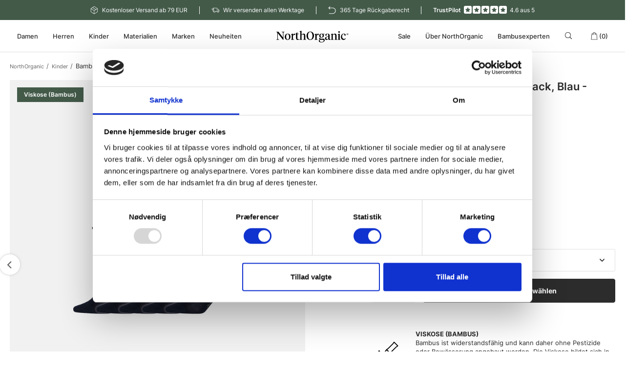

--- FILE ---
content_type: text/html; charset=UTF-8
request_url: https://northorganic.de/jbs-bambus-socken-5er-pack-marine-kinder
body_size: 15934
content:
<!DOCTYPE html><html lang="de"><head><script>
window.dataLayer = window.dataLayer || [];
window.dataLayer.push({
    "enable_consent_mode": true,
    "transport_url": "https://a.northorganic.de",
    "platform_ids": {
        "ga4": {
            "measurement_id": "G-VDDE3D3DBS"
        },
        "facebook": {
            "pixel_id": "1080889149074557"
        }
    }
});
</script>
<meta charset="utf-8"><script data-cookieconsent="ignore">(function(w,d,s,l,i){w[l]=w[l]||[];w[l].push({'gtm.start':new Date().getTime(),event:'gtm.js'});var f=d.getElementsByTagName(s)[0],j=d.createElement(s),dl=l!='dataLayer'?'&l='+l:'';j.async=true;j.src='https://www.googletagmanager.com/gtm.js?id='+i+dl;f.parentNode.insertBefore(j,f);})(window,document,'script','dataLayer','GTM-T6G8KN9');</script><script id="Cookiebot" src="https://consent.cookiebot.com/uc.js" data-cbid="2eca49f9-22e9-4540-b5e4-87716285b288" data-blockingmode="auto" type="text/javascript" data-consentmode-defaults="disabled"></script><title>Bambusviskose Strümpfe 5-Pack Blau Junge NorthOrganic - weich &amp; bequem</title><meta name="description" content="Weiche Bambussocken im 5er-Pack in navy für Kinder. Perfekt für den Alltag. Ab 29,95€. Jetzt für Ihr Kind entdecken!"><link rel="canonical" type="text/html" href="https://northorganic.de/jbs-bambus-socken-5er-pack-marine-kinder"/><meta name="generator" content="Shoporama"><meta name="viewport" content="width=device-width, initial-scale=1, maximum-scale=1"><link rel="stylesheet" href="https://northorganic.de/private_templates/5981/northorganic/css/master.min.css?version=39"><link rel="icon" href="/favicon.png" type="image/x-icon" /><!-- Schema --><script type="application/ld+json">{"@context": "http://schema.org","@type": "Organization","name": "NorthOrganic","url": "https://northorganic.de","logo": "/cache/1/6/8/1/2/1/9/fit-300x300x100.webp","sameAs": ["https://www.facebook.com/northorganicde","https://www.instagram.com/northorganicshop/"]}</script><script type="application/ld+json">{"@context": "https://schema.org","@type": "WebSite","url": "https://northorganic.de","potentialAction": {"@type": "SearchAction","target": "https://northorganic.de/search?search={search_term_string}","query-input": "required name=search_term_string"}}</script><script type='application/ld+json'>{"@context": "https://schema.org/","@type": "Product","name": "Bambusviskose, Strümpfe, 5-Pack, Blau - Junge","image": ["/cache/3/4/8/9/9/5/5/fit-592x740x100.webp","/cache/3/4/8/9/9/5/6/fit-592x740x100.webp"],"description": "","sku": "0000200407500000049","mpn": "0-2004-75-49","gtin": "5709405906362","brand": {"@type": "Thing","name": "JBS"},"offers": {"@type": "Offer","url": "https://northorganic.de/jbs-bambus-socken-5er-pack-marine-kinder","priceCurrency": "EUR","price": "29.95","availability": "https://schema.org/InStock","seller": {"@type": "Organization","name": "NorthOrganic"}}}</script><!-- Open Graph --><meta property="og:title" content="Bambusviskose Strümpfe 5-Pack Blau Junge NorthOrganic - weich &amp; bequem"/><meta property="og:description" content="Weiche Bambussocken im 5er-Pack in navy für Kinder. Perfekt für den Alltag. Ab 29,95€. Jetzt für Ihr Kind entdecken!"/><meta property="og:type" content="product" /><meta property="og:price:amount" content="29.95" /><meta property="og:price:currency" content="EUR" /><meta property="og:availability" content="instock" /><meta property="og:url" content="https://northorganic.de/jbs-bambus-socken-5er-pack-marine-kinder" /><meta property="og:site_name" content="NorthOrganic"/><meta property="og:locale" content="de_DE"/><meta property="og:image" content="https://northorganic.de/cache/3/4/8/9/9/5/5/fit-1200x630x100.webp"><script async type="text/javascript" src="https://gsstatic.greenstory.ca/widgets/app/greenstoryinit.js"></script><meta name="facebook-domain-verification" content="1iyfv1h7cyw4sl7et8z3n1iixtq6dh" />

<meta name="google-site-verification" content="nK3mH5b8z5Le1FcRDinw4yKwH_dhIVB5DLBdCM2P5Oo" />
<meta name="google-site-verification" content="8N6qjCYo0F4xY5Gojs0LvCakunJTskr_WWKd8EVmbUo" />

<script async src="https://www.googleoptimize.com/optimize.js?id=OPT-N6SS2JN"></script>

<meta name="p:domain_verify" content="7971b1036328a0af4a3681b21f936f5e"/>

<!-- Start of Sleeknote signup and lead generation tool - www.sleeknote.com -->
<script id="sleeknoteScript" type="text/javascript">
	(function () {
		var sleeknoteScriptTag = document.createElement("script");
		sleeknoteScriptTag.type = "text/javascript";
		sleeknoteScriptTag.charset = "utf-8";
		sleeknoteScriptTag.src = ("//sleeknotecustomerscripts.sleeknote.com/22924.js");
		var s = document.getElementById("sleeknoteScript");
		s.parentNode.insertBefore(sleeknoteScriptTag, s);
	})();
</script>
<!-- End of Sleeknote signup and lead generation tool - www.sleeknote.com -->

<!-- Google Tag Manager -->
			<script data-cookieconsent="ignore">!function(){"use strict";function e(e){return function(e){for(var t=0,r=document.cookie.split(";");t<r.length;t++){var n=r[t].split("=");if(n[0].trim()===e)return n[1]}}(e)}function t(e){return localStorage.getItem(e)}function r(e){return window[e]}function n(e,t){var r=document.querySelector(e);return t?null==r?void 0:r.getAttribute(t):null==r?void 0:r.textContent}!function(o,i,a,c,u,l,s,v,d,f,g){var E,I,m,T;try{I=d&&(m=navigator.userAgent,(T=new RegExp("Version/([0-9._]+)(.*Mobile)?.*Safari.*").exec(m))&&parseFloat(T[1])>=16.4)?function(o,i,a){void 0===i&&(i="");var c={cookie:e,localStorage:t,jsVariable:r,cssSelector:n},u=Array.isArray(i)?i:[i];if(o&&c[o])for(var l=c[o],s=0,v=u;s<v.length;s++){var d=v[s],f=a?l(d,a):l(d);if(f)return f}else console.warn("invalid uid source",o)}(d,"cFPID",""):void 0}catch(e){console.error(e)}var _=o;_[c]=_[c]||[],_[c].push({"gtm.start":(new Date).getTime(),event:"gtm.js"});var p=i.getElementsByTagName(a)[0],A=I?"&bi="+encodeURIComponent(I):"",N=i.createElement(a),D=I?"kp"+v:v,R=!I&&s?s:"https://load.a.northorganic.de";N.async=!0,N.src=R+"/"+D+".js?id=GTM-WCC7NFH"+A,null===(E=p.parentNode)||void 0===E||E.insertBefore(N,p)}(window,document,"script","dataLayer",0,0,"https://load.a.northorganic.de","mfuxunby","cookie")}();</script>
			<!-- End Google Tag Manager -->

</head><body class=""><div class="navigation__top"><div class="navigation__top-col hide-mobile"><svg class="navigation__top-col-icon"><use xlink:href="/symbol/svg/sprite.symbol.svg#package"></use></svg>Kostenloser Versand ab 79 EUR</div><div class="navigation__top-col hide-mobile"><svg class="navigation__top-col-icon"><use xlink:href="/symbol/svg/sprite.symbol.svg#delivery"></use></svg>Wir versenden allen Werktage</div><div class="navigation__top-col hide-mobile"><svg class="navigation__top-col-icon"><use xlink:href="/symbol/svg/sprite.symbol.svg#returning"></use></svg>365 Tage Rückgaberecht</div><div class="navigation__top-col"><span class="navigation__top-col-text">TrustPilot</span><svg class="navigation__top-col-icon navigation__top-col-icon--star"><use xlink:href="/symbol/svg/sprite.symbol.svg#star-review"></use></svg><svg class="navigation__top-col-icon navigation__top-col-icon--star"><use xlink:href="/symbol/svg/sprite.symbol.svg#star-review"></use></svg><svg class="navigation__top-col-icon navigation__top-col-icon--star"><use xlink:href="/symbol/svg/sprite.symbol.svg#star-review"></use></svg><svg class="navigation__top-col-icon navigation__top-col-icon--star"><use xlink:href="/symbol/svg/sprite.symbol.svg#star-review"></use></svg><svg class="navigation__top-col-icon navigation__top-col-icon--star"><use xlink:href="/symbol/svg/sprite.symbol.svg#star-review"></use></svg>4.6 aus 5</div><!-- <div class="navigation__top-col"><div class="navigation__flags"><a href="https://northorganic.dk" title="Danish"><svg xmlns="http://www.w3.org/2000/svg" viewBox="0 0 370 280" class="navigation__flag"><rect width="370" height="280" fill="#c60c30"/><rect width="40" height="280" x="120" fill="#fff"/><rect width="370" height="40" y="120" fill="#fff"/></svg></a><a href="https://northorganic.de" title="Deutch"><svg xmlns="http://www.w3.org/2000/svg" viewBox="0 0 5 3" class="navigation__flag"><path d="M0 0h5v3H0z"/><path fill="#D00" d="M0 1h5v2H0z"/><path fill="#FFCE00" d="M0 2h5v1H0z"/></svg></a><a href="https://northorganic.no" title="Norsk"><svg xmlns="http://www.w3.org/2000/svg" viewBox="0 0 22 16" class="navigation__flag"><path fill="#ba0c2f" d="M0 0h22v16H0z"/><g fill="#fff"><path d="M6 0h4v16H6z"/><path d="M0 6h22v4H0z"/></g><g fill="#00205b"><path d="M7 0h2v16H7z"/><path d="M0 7h22v2H0z"/></g></svg></a><a href="https://northorganic.se" title="Svenska"><svg xmlns="http://www.w3.org/2000/svg" viewBox="0 0 640 480" class="navigation__flag"><path fill="#066aa7" d="M0 0h640v480H0z"/><path fill="#fecc00" d="M0 192h640v96H0z"/><path fill="#fecc00" d="M176 0h96v480h-96z"/></svg></a></div></div> --></div><div class="navigation__menu"><div class="container"><div class="row navigation__row"><div class="col-md-5 navigation__mobile"><div class="navigation__lists"><ul class="navigation__list"><li><span class="navigation__item-link js-navigation-trigger-mega">Damen</span><div class="navigation__mega"><div class="container"><div class="row"><div class="col-xs-12"><div class="row"><div class="col-xs-12 col-md-2"><ul class="navigation__mega-list"><li><span class="navigation__mega-title">Unterwäsche</span></li><li><a class="navigation__mega-link" href="https://northorganic.de/unterwasche-fur-damen">Alle Damenwäsche</a></li><li><a class="navigation__mega-link" href="https://northorganic.de/damenslips">Damenslips</a></li><li><a class="navigation__mega-link" href="https://northorganic.de/damen-absorbtech">AbsorbTech-Serie</a></li><li><a class="navigation__mega-link" href="https://northorganic.de/unterhemden-damen">Unterhemden</a></li><li><a class="navigation__mega-link" href="https://northorganic.de/bhs-damen">BHs</a></li></ul></div><div class="col-xs-12 col-md-2"><ul class="navigation__mega-list"><li><span class="navigation__mega-title">Socken </span></li><li><a class="navigation__mega-link" href="https://northorganic.de/damenstrumpfe">Alles anzeigen</a></li><li><a class="navigation__mega-link" href="https://northorganic.de/normale-strumpfen-damen">Klassische Strümpfe</a></li><li><a class="navigation__mega-link" href="https://northorganic.de/sneaker-socken">Sneaker Socken</a></li><li><a class="navigation__mega-link" href="https://northorganic.de/damen-no-show-socken">No Show Socken</a></li><li><a class="navigation__mega-link" href="https://northorganic.de/strumpfhosen-damen">Strumpfhosen</a></li><li><a class="navigation__mega-link" href="https://northorganic.de/leggings-damen">Leggings</a></li></ul></div><div class="col-xs-12 col-md-2"><ul class="navigation__mega-list"><li><span class="navigation__mega-title">Kleidung </span></li><li><a class="navigation__mega-link" href="https://northorganic.de/damenbekleidung">Alle Damenmode</a></li><li><a class="navigation__mega-link" href="https://northorganic.de/shorts-damen">Bambusshorts</a></li><li><a class="navigation__mega-link" href="https://northorganic.de/jogginghosen-damen">Jogginghosen</a></li><li><a class="navigation__mega-link" href="https://northorganic.de/t-shirt-damen">T-Shirts</a></li><li><a class="navigation__mega-link" href="https://northorganic.de/damen-shirts-langarm">Langarmshirts</a></li><li><a class="navigation__mega-link" href="https://northorganic.de/sweatshirt-damen">Sweatshirts</a></li><li><a class="navigation__mega-link" href="https://northorganic.de/damen-hoodies">Hoodies</a></li></ul></div><div class="col-xs-12 col-md-2"><ul class="navigation__mega-list"><li><span class="navigation__mega-title">Nachtwäsche</span></li><li><a class="navigation__mega-link" href="https://northorganic.de/nachthemd-damen">Nachthemden für Damen</a></li><li><a class="navigation__mega-link" href="https://northorganic.de/morgenm-ntel-fur-frauen">Bademäntel für Damen</a></li><li><a class="navigation__mega-link" href="https://northorganic.de/damen-pyjama">Pyjamas für Damen</a></li></ul></div><div class="col-xs-12 col-md-2"><ul class="navigation__mega-list"><li><span class="navigation__mega-title">Unsere Materialien</span></li><li><a class="navigation__mega-link" href="https://northorganic.de/bambusbekleidung-fur-damen">Bambus</a></li><li><a class="navigation__mega-link" href="https://northorganic.de/bio-baumwolle-fur-damen">Bio-Baumwolle</a></li><li><a class="navigation__mega-link" href="https://northorganic.de/bio-wolle-fur-damen">Bio-Wolle</a></li><li><a class="navigation__mega-link" href="https://northorganic.de/recycelte-polyester-fur-damen">Recyceltes Polyester</a></li></ul></div></div></div></div></div></div></li><li><span class="navigation__item-link js-navigation-trigger-mega">Herren</span><div class="navigation__mega"><div class="container"><div class="row"><div class="col-xs-12"><div class="row"><div class="col-xs-12 col-md-2"><ul class="navigation__mega-list"><li><span class="navigation__mega-title">Unterwäsche</span></li><li><a class="navigation__mega-link" href="https://northorganic.de/unterwasche-fur-herren">Alle Herrenunterwäsche</a></li><li><a class="navigation__mega-link" href="https://northorganic.de/unterhosen-fur-herren">Unterhosen</a></li><li><a class="navigation__mega-link" href="https://northorganic.de/herren-absorbtech">AbsorbTech-Serie</a></li><li><a class="navigation__mega-link" href="https://northorganic.de/unterhemden-herren">Unterhemden</a></li><li><a class="navigation__mega-link" href="https://northorganic.de/25-jbs-bambus-strumpfe-7er-pack">Grandad T-Shirts</a></li><li><a class="navigation__mega-link" href="https://northorganic.de/lange-unterhosen-herren">Lange Unterhosen</a></li></ul></div><div class="col-xs-12 col-md-2"><ul class="navigation__mega-list"><li><span class="navigation__mega-title">Socken </span></li><li><a class="navigation__mega-link" href="https://northorganic.de/herren-socken">Alles anzeigen</a></li><li><a class="navigation__mega-link" href="https://northorganic.de/herren-strumpfe">Klassische Strümpfe</a></li><li><a class="navigation__mega-link" href="https://northorganic.de/fusslinge-herren">Füßlinge</a></li><li><a class="navigation__mega-link" href="https://northorganic.de/no-show-socken-fur-herren">No Show Socken</a></li></ul></div><div class="col-xs-12 col-md-2"><ul class="navigation__mega-list"><li><span class="navigation__mega-title">Herrenbekleidung</span></li><li><a class="navigation__mega-link" href="https://northorganic.de/herren-kleidung">Alle Herrenbekleidung</a></li><li><a class="navigation__mega-link" href="https://northorganic.de/t-shirt-herren">T-Shirt</a></li><li><a class="navigation__mega-link" href="https://northorganic.de/langarmshirt-herren">Langarmshirt</a></li><li><a class="navigation__mega-link" href="https://northorganic.de/polo-shirt-herren">Polo Shirts</a></li><li><a class="navigation__mega-link" href="https://northorganic.de/herren-hemd">Herrenhemd</a></li><li><a class="navigation__mega-link" href="https://northorganic.de/hoodie-herren">Hoodie</a></li><li><a class="navigation__mega-link" href="https://northorganic.de/fleecejacke-herren">Jacken</a></li></ul></div><div class="col-xs-12 col-md-2"><ul class="navigation__mega-list"><li><span class="navigation__mega-title">Loungewear</span></li><li><a class="navigation__mega-link" href="https://northorganic.de/homewear-herren">Alle Loungewear</a></li><li><a class="navigation__mega-link" href="https://northorganic.de/bademantel-herren">Bademäntel</a></li><li><a class="navigation__mega-link" href="https://northorganic.de/herren-pyjamas-und-schlafhosen">Pyjamas und Schlafhosen</a></li><li><a class="navigation__mega-link" href="https://northorganic.de/shorts-herren">Bambusshorts</a></li><li><a class="navigation__mega-link" href="https://northorganic.de/jogginghosen-herren">Jogginghosen</a></li><li><a class="navigation__mega-link" href="https://northorganic.de/sweatshirt-herren">Sweatshirts</a></li></ul></div><div class="col-xs-12 col-md-2"><ul class="navigation__mega-list"><li><span class="navigation__mega-title">Accessoires</span></li><li><a class="navigation__mega-link" href="https://northorganic.de/herren-badehose">Badehosen</a></li><li><a class="navigation__mega-link" href="https://northorganic.de/herren-hatten-schlauchschal">Mützen und Halstücher</a></li><li><a class="navigation__mega-link" href="https://northorganic.de/geschenkbox-herren">Geschenkbox</a></li><li><a class="navigation__mega-link" href="https://northorganic.de/multipacks-herren">Multipacks</a></li></ul></div><div class="col-xs-12 col-md-2"><ul class="navigation__mega-list"><li><span class="navigation__mega-title">Materialien</span></li><li><a class="navigation__mega-link" href="https://northorganic.de/bambus-fur-herren">Bambus</a></li><li><a class="navigation__mega-link" href="https://northorganic.de/bio-baumwolle-fur-herren">Bio-Baumwolle</a></li><li><a class="navigation__mega-link" href="https://northorganic.de/bio-wolle-fur-herren">Bio-Wolle</a></li><li><a class="navigation__mega-link" href="https://northorganic.de/recycelte-polyester-fur-herren">Recyceltes Polyester</a></li></ul></div></div></div></div></div></div></li><li><span class="navigation__item-link js-navigation-trigger-mega">Kinder</span><div class="navigation__mega"><div class="container"><div class="row"><div class="col-xs-12"><div class="row"><div class="col-xs-12 col-md-2"><ul class="navigation__mega-list"><li><span class="navigation__mega-title">Babys</span></li><li><a class="navigation__mega-link" href="https://northorganic.de/baby">Alles anzeigen</a></li><li><a class="navigation__mega-link" href="https://northorganic.de/body-baby">Bodys</a></li><li><a class="navigation__mega-link" href="https://northorganic.de/hosen-baby">Hosen</a></li><li><a class="navigation__mega-link" href="https://northorganic.de/nachtwasche-baby">Nachtwäsche</a></li></ul></div><div class="col-xs-12 col-md-2"><ul class="navigation__mega-list"><li><span class="navigation__mega-title">Jungen</span></li><li><a class="navigation__mega-link" href="https://northorganic.de/junge">Alles anzeigen</a></li><li><a class="navigation__mega-link" href="https://northorganic.de/unterhosen-junge">Unterhosen</a></li><li><a class="navigation__mega-link" href="https://northorganic.de/unterhemd-junge">Unterhemden</a></li><li><a class="navigation__mega-link" href="https://northorganic.de/nachtw-sche-fur-junge">Nachtwäsche</a></li><li><a class="navigation__mega-link" href="https://northorganic.de/t-shirts-junge">T-Shirts</a></li></ul></div><div class="col-xs-12 col-md-2"><ul class="navigation__mega-list"><li><span class="navigation__mega-title">Mädchen</span></li><li><a class="navigation__mega-link" href="https://northorganic.de/madchen">Alles anzeigen</a></li><li><a class="navigation__mega-link" href="https://northorganic.de/slips-madchen">Slips</a></li><li><a class="navigation__mega-link" href="https://northorganic.de/unterhemd-madchen">Unterhemden</a></li><li><a class="navigation__mega-link" href="https://northorganic.de/nachtw-sche-fur-m-dchen">Nachtwäsche</a></li></ul></div><div class="col-xs-12 col-md-2"><ul class="navigation__mega-list"><li><span class="navigation__mega-title">Materialien für Kinder</span></li><li><a class="navigation__mega-link" href="https://northorganic.de/bambusbekleidung-kinder">Bambusbekleidung für Kinder</a></li><li><a class="navigation__mega-link" href="https://northorganic.de/bambus-body-baby">Bambusbekleidung für Babys</a></li><li><a class="navigation__mega-link" href="https://northorganic.de/bambus-slips-fur-kinder">Bambus Unterhosen für Mädchen</a></li><li><a class="navigation__mega-link" href="https://northorganic.de/bambus-unterhosen-kinder">Bambus Unterhosen für Jungen</a></li><li><a class="navigation__mega-link" href="https://northorganic.de/bambus-unterhemd-kinder">Bambus Unterhemden für Jungen</a></li><li><a class="navigation__mega-link" href="https://northorganic.de/bambus-nachwasche-kinder">Bambus Nachtwäsche für Kinder</a></li></ul></div></div></div></div></div></div></li><li><span class="navigation__item-link js-navigation-trigger-mega">Materialien</span><div class="navigation__mega"><div class="container"><div class="row"><div class="col-xs-12"><div class="row"><div class="col-xs-12 col-md-2"><ul class="navigation__mega-list"><li><span class="navigation__mega-title">Bambuskleidung</span></li><li><a class="navigation__mega-link" href="https://northorganic.de/bambuskleidung">Alles anzeigen</a></li><li><a class="navigation__mega-link" href="https://northorganic.de/bambus-unterwasche">Bambus Unterwäsche</a></li><li><a class="navigation__mega-link" href="https://northorganic.de/bambus-unterhosen">Bambus Unterhosen</a></li><li><a class="navigation__mega-link" href="https://northorganic.de/bambus-slips-fur-women">Bambus Slips für Damen</a></li><li><a class="navigation__mega-link" href="https://northorganic.de/bambus-unterhemden">Bambus Unterhemden</a></li><li><a class="navigation__mega-link" href="https://northorganic.de/bambussocken">Bambussocken</a></li><li><a class="navigation__mega-link" href="https://northorganic.de/bambus-leggings">Bambus Leggings</a></li><li><a class="navigation__mega-link" href="https://northorganic.de/strumpfhosen-aus-bambus">Strumpfhosen aus Bambus</a></li><li><a class="navigation__mega-link" href="https://northorganic.de/t-shirts-aus-bambus">T-Shirts aus Bambus</a></li><li><a class="navigation__mega-link" href="https://northorganic.de/nachthemd-aus-bambus">Nachthemden aus Bambus </a></li></ul></div><div class="col-xs-12 col-md-2"><ul class="navigation__mega-list"><li><span class="navigation__mega-title">Bio-Baumwolle</span></li><li><a class="navigation__mega-link" href="https://northorganic.de/bio-baumwolle-kleidung">Alles anzeigen</a></li><li><a class="navigation__mega-link" href="https://northorganic.de/bio-baumwolle-underwasche">Unterwäsche aus Bio-Baumwolle</a></li><li><a class="navigation__mega-link" href="https://northorganic.de/bio-baumwolle-strumpfen">Socken aus Bio-Baumwolle</a></li></ul></div><div class="col-xs-12 col-md-2"><ul class="navigation__mega-list"><li><span class="navigation__mega-title">Bio-Wolle</span></li><li><a class="navigation__mega-link" href="https://northorganic.de/bio-wolle-kleidung">Alles anzeigen</a></li><li><a class="navigation__mega-link" href="https://northorganic.de/unterwasche-aus-bio-wolle">Unterwäsche aus Bio-Wolle</a></li><li><a class="navigation__mega-link" href="https://northorganic.de/strumpfen-aus-bio-wolle">Socken aus Bio-Wolle</a></li><li><a class="navigation__mega-link" href="https://northorganic.de/outdoor-bekleidung-aus-bio-wolle">Outdoor-Kleidung aus Bio-Wolle</a></li></ul></div><div class="col-xs-12 col-md-2"><ul class="navigation__mega-list"><li><span class="navigation__mega-title">Recyceltes Polyester</span></li><li><a class="navigation__mega-link" href="https://northorganic.de/recycelte-polyester-kleidung">Alles anzeigen</a></li><li><a class="navigation__mega-link" href="https://northorganic.de/recycelte-polyester-unterwasche">Unterwäsche aus recyceltem Polyester</a></li><li><a class="navigation__mega-link" href="https://northorganic.de/recycelte-polyester-jacken">Jacken aus recyceltem Polyester</a></li></ul></div></div></div></div></div></div></li><li><span class="navigation__item-link js-navigation-trigger-mega">Marken</span><div class="navigation__mega"><div class="container"><div class="row"><div class="col-xs-12"><div class="row"><div class="col-xs-12 col-md-2"><ul class="navigation__mega-list"><li><span class="navigation__mega-title">CR7</span></li><li><a class="navigation__mega-link" href="https://northorganic.de/cr7">Alles von CR7</a></li><li><a class="navigation__mega-link" href="https://northorganic.de/cr7-unterhosen">CR7 Unterhosen</a></li><li><a class="navigation__mega-link" href="https://northorganic.de/cr7-strumpfe">CR7 Socken</a></li><li><a class="navigation__mega-link" href="https://northorganic.de/cr7-bambus">CR7 Bambuskleidung</a></li><li><a class="navigation__mega-link" href="https://northorganic.de/cr7-fur-jungen">CR7 für Jungen</a></li></ul></div><div class="col-xs-12 col-md-2"><ul class="navigation__mega-list"><li><span class="navigation__mega-title">DECOY</span></li><li><a class="navigation__mega-link" href="https://northorganic.de/decoy">Alles von DECOY</a></li><li><a class="navigation__mega-link" href="https://northorganic.de/decoy-unterhemden">DECOY Unterhemden</a></li><li><a class="navigation__mega-link" href="https://northorganic.de/decoy-slips">DECOY Slips</a></li><li><a class="navigation__mega-link" href="https://northorganic.de/decoy-strumpfe">DECOY Socken</a></li><li><a class="navigation__mega-link" href="https://northorganic.de/decoy-strumpfhosen">DECOY Strumpfhosen</a></li><li><a class="navigation__mega-link" href="https://northorganic.de/decoy-bademaentel">DECOY Bademäntel</a></li><li><a class="navigation__mega-link" href="https://northorganic.de/decoy-maedchen">DECOY für Mädchen</a></li></ul></div><div class="col-xs-12 col-md-2"><ul class="navigation__mega-list"><li><span class="navigation__mega-title">Dovre</span></li><li><a class="navigation__mega-link" href="https://northorganic.de/dovre-kleidung">Alles von Dovre</a></li><li><a class="navigation__mega-link" href="https://northorganic.de/dovre-wollkleidung">Dovre Wollkleidung</a></li><li><a class="navigation__mega-link" href="https://northorganic.de/dovre-unterwasche">Dovre Unterwäsche</a></li><li><a class="navigation__mega-link" href="https://northorganic.de/dovre-unterhosen">Dovre Unterhosen</a></li><li><a class="navigation__mega-link" href="https://northorganic.de/dovre-unterhemden">Dovre Unterhemden</a></li><li><a class="navigation__mega-link" href="https://northorganic.de/dovre-strumpfen">Dovre Socken</a></li><li><a class="navigation__mega-link" href="https://northorganic.de/dovre-t-shirt">Dovre T-Shirts</a></li></ul></div><div class="col-xs-12 col-md-2"><ul class="navigation__mega-list"><li><span class="navigation__mega-title">JBS</span></li><li><a class="navigation__mega-link" href="https://northorganic.de/jbs-kleidung">Alles von JBS</a></li><li><a class="navigation__mega-link" href="https://northorganic.de/jbs-unterwasche">JBS Unterwäsche</a></li><li><a class="navigation__mega-link" href="https://northorganic.de/jbs-unterhosen">JBS Unterhosen</a></li><li><a class="navigation__mega-link" href="https://northorganic.de/jbs-unterhemden">JBS Unterhemden</a></li><li><a class="navigation__mega-link" href="https://northorganic.de/jbs-feinripp-tanktop">JBS Feinripp Tanktops</a></li><li><a class="navigation__mega-link" href="https://northorganic.de/jbs-bambussocken">JBS Bambussocken</a></li><li><a class="navigation__mega-link" href="https://northorganic.de/jbs-t-shirt">JBS T-Shirts</a></li><li><a class="navigation__mega-link" href="https://northorganic.de/jbs-fur-jungen">JBS für Jungen</a></li></ul></div><div class="col-xs-12 col-md-2"><ul class="navigation__mega-list"><li><span class="navigation__mega-title">JBS of Denmark</span></li><li><a class="navigation__mega-link" href="https://northorganic.de/jbs-of-denmark-kleidung">Alles von JBS of Denmark</a></li><li><a class="navigation__mega-link" href="https://northorganic.de/jbs-of-denmark-neueste-kollektion">Neueste Kollektion</a></li><li><a class="navigation__mega-link" href="https://northorganic.de/jbs-of-denmark-baby">Für Babys</a></li><li><a class="navigation__mega-link" href="https://northorganic.de/jbs-of-denmark-junge">Für Jungen</a></li><li><a class="navigation__mega-link" href="https://northorganic.de/jbs-of-denmark-madchen">Für Mädchen</a></li><li><a class="navigation__mega-link" href="https://northorganic.de/jbs-of-denmark-damen">Für Damen</a></li><li><a class="navigation__mega-link" href="https://northorganic.de/jbs-of-denmark-herren">Für Herren</a></li><li><a class="navigation__mega-link" href="https://northorganic.de/jbs-of-denmark-unterwaesche">Unterwäsche</a></li><li><a class="navigation__mega-link" href="https://northorganic.de/jbs-of-denmark-homewear">Kleidung</a></li></ul></div><div class="col-xs-12 col-md-2"><ul class="navigation__mega-list"><li><span class="navigation__mega-title">Resteröds</span></li><li><a class="navigation__mega-link" href="https://northorganic.de/resteroeds-kleidung">Alles von Resteröds</a></li><li><a class="navigation__mega-link" href="https://northorganic.de/resteroeds-neueste-kollektion">Resteröds neueste Kollektion</a></li><li><a class="navigation__mega-link" href="https://northorganic.de/resteroeds-unterwasche">Resteröds Unterwäsche</a></li><li><a class="navigation__mega-link" href="https://northorganic.de/resteroeds-unterhosen">Resteröds Unterhosen</a></li><li><a class="navigation__mega-link" href="https://northorganic.de/resteroeds-unterhemden">Resteröds Unterhemden</a></li><li><a class="navigation__mega-link" href="https://northorganic.de/resteroeds-strumpfen">Resteröds Socken</a></li><li><a class="navigation__mega-link" href="https://northorganic.de/resteroeds-t-shirt">Resteröds T-Shirts</a></li><li><a class="navigation__mega-link" href="https://northorganic.de/resteroeds-sweat">Resteröds Sweats</a></li><li><a class="navigation__mega-link" href="https://northorganic.de/resteroeds-mutze">Resteröds Mützen</a></li><li><a class="navigation__mega-link" href="https://northorganic.de/resteroeds-fleece-jacken">Resteröds Fleece Jacken</a></li><li><a class="navigation__mega-link" href="https://northorganic.de/resteroeds-bademode">Resteröds Bademode</a></li><li><a class="navigation__mega-link" href="https://northorganic.de/resteroeds-bambus">Resteröds Bambus</a></li></ul></div><div class="col-xs-12 col-md-2"><ul class="navigation__mega-list"><li><span class="navigation__mega-title">Claudio</span></li><li><a class="navigation__mega-link" href="https://northorganic.de/claudio">Alles von Claudio</a></li><li><a class="navigation__mega-link" href="https://northorganic.de/claudio-unterhosen">Claudio Unterhosen</a></li><li><a class="navigation__mega-link" href="https://northorganic.de/claudio-unterhemden">Claudio Unterhemden</a></li><li><a class="navigation__mega-link" href="https://northorganic.de/claudio-strumpfen">Claudio Socken</a></li><li><a class="navigation__mega-link" href="https://northorganic.de/claudio-jungen">Claudio für Jungen</a></li></ul></div><div class="col-xs-12 col-md-2"><ul class="navigation__mega-list"><li><span class="navigation__mega-title">Egtved</span></li><li><a class="navigation__mega-link" href="https://northorganic.de/egtved">Alles von Egtved</a></li><li><a class="navigation__mega-link" href="https://northorganic.de/egtved-classic">Egtved &quot;Classic&quot;</a></li><li><a class="navigation__mega-link" href="https://northorganic.de/egtved-no-elastic">Egtved &quot;No Elastic&quot;</a></li></ul></div></div></div></div></div></div></li><li><a class="navigation__item-link " href="https://northorganic.de/neuheiten" title="Neuheiten">Neuheiten</a></li></ul></div><div class="navigation__mobile-second"><ul class="navigation__list"><li><a class="navigation__item-link " href="https://northorganic.de/sale" title="Sale">Sale</a></li><li><span class="navigation__item-link js-navigation-trigger-mega">Über NorthOrganic</span><div class="navigation__mega"><div class="container"><div class="row"><div class="col-xs-12"><div class="row"><div class="col-xs-12 col-md-2"><ul class="navigation__mega-list"><li><span class="navigation__mega-title">Materialien</span></li><li><a class="navigation__mega-link" href="https://northorganic.de/bambus">Bambus</a></li><li><a class="navigation__mega-link" href="https://northorganic.de/recycelte-polyester">Recycelte Polyester</a></li><li><a class="navigation__mega-link" href="https://northorganic.de/bio-baumwolle">Bio-Baumwolle</a></li><li><a class="navigation__mega-link" href="https://northorganic.de/bio-wolle">Bio-Wolle</a></li></ul></div><div class="col-xs-12 col-md-2"><ul class="navigation__mega-list"><li><span class="navigation__mega-title">Mehr zu den Marken</span></li><li><a class="navigation__mega-link" href="https://northorganic.de/jbs">JBS</a></li><li><a class="navigation__mega-link" href="https://northorganic.de/jbs-of-denmark">JBS of Denmark</a></li><li><a class="navigation__mega-link" href="https://northorganic.de/resterods">Resteröds</a></li><li><a class="navigation__mega-link" href="https://northorganic.de/dovre">Dovre</a></li></ul></div><div class="col-xs-12 col-md-2"><ul class="navigation__mega-list"><li><span class="navigation__mega-title">Zertifizierung</span></li><li><a class="navigation__mega-link" href="https://northorganic.de/gots">GOTS-Zertifizierung</a></li><li><a class="navigation__mega-link" href="https://northorganic.de/ocs-zertifizierung">OCS-Zertifizierung</a></li><li><a class="navigation__mega-link" href="https://northorganic.de/fsc">FSC ®-Zertifizierung</a></li><li><a class="navigation__mega-link" href="https://northorganic.de/oeko-tex">OEKO-TEX ®-Zertifizierung</a></li></ul></div><div class="col-xs-12 col-md-2"><ul class="navigation__mega-list"><li><span class="navigation__mega-title">Über uns</span></li><li><a class="navigation__mega-link" href="https://northorganic.de/wer-ist-northorganic">Über NorthOrganic</a></li><li><a class="navigation__mega-link" href="https://northorganic.de/nachhaltigkeit">Alles ist nachhaltig</a></li><li><a class="navigation__mega-link" href="/blog">True North Tagebuch</a></li></ul></div><div class="col-xs-12 col-md-2"><ul class="navigation__mega-list"><li><span class="navigation__mega-title">Kundenservice</span></li><li><a class="navigation__mega-link" href="https://northorganic.de/kundenservice">Kontakt NorthOrganic</a></li><li><a class="navigation__mega-link" href="https://northorganic.de/rucksendungen">Rücksendungen</a></li></ul></div></div></div></div></div></div></li><li><a class="navigation__item-link " href="https://northorganic.de/bambusexperten" title="Bambusexperten">Bambusexperten</a></li></ul></div></div><div class="col-md-2"><div class="navigation__logo-wrapper"><button class="navigation__trigger js-navigation-trigger-mobile" type="button" aria-label="Menu"><span class="navigation__trigger-icon"></span></button><a href="/" title="northorganic"><svg class="navigation__logo"><use xlink:href="/symbol/svg/sprite.symbol.svg#logo"></use></svg><svg class="navigation__logo navigation__logo--expanded"><use xlink:href="/symbol/svg/sprite.symbol.svg#logo-expanded"></use></svg></a></div></div><div class="col-md-5"><div class="navigation__menu-right"><div class="navigation__menu-main"><ul class="navigation__list"><li><a class="navigation__item-link " href="https://northorganic.de/sale" title="Sale">Sale</a></li><li><span class="navigation__item-link js-navigation-trigger-mega">Über NorthOrganic</span><div class="navigation__mega"><div class="container"><div class="row"><div class="col-xs-12"><div class="row"><div class="col-xs-12 col-md-2"><ul class="navigation__mega-list"><li><span class="navigation__mega-title">Materialien</span></li><li><a class="navigation__mega-link" href="https://northorganic.de/bambus">Bambus</a></li><li><a class="navigation__mega-link" href="https://northorganic.de/recycelte-polyester">Recycelte Polyester</a></li><li><a class="navigation__mega-link" href="https://northorganic.de/bio-baumwolle">Bio-Baumwolle</a></li><li><a class="navigation__mega-link" href="https://northorganic.de/bio-wolle">Bio-Wolle</a></li></ul></div><div class="col-xs-12 col-md-2"><ul class="navigation__mega-list"><li><span class="navigation__mega-title">Mehr zu den Marken</span></li><li><a class="navigation__mega-link" href="https://northorganic.de/jbs">JBS</a></li><li><a class="navigation__mega-link" href="https://northorganic.de/jbs-of-denmark">JBS of Denmark</a></li><li><a class="navigation__mega-link" href="https://northorganic.de/resterods">Resteröds</a></li><li><a class="navigation__mega-link" href="https://northorganic.de/dovre">Dovre</a></li></ul></div><div class="col-xs-12 col-md-2"><ul class="navigation__mega-list"><li><span class="navigation__mega-title">Zertifizierung</span></li><li><a class="navigation__mega-link" href="https://northorganic.de/gots">GOTS-Zertifizierung</a></li><li><a class="navigation__mega-link" href="https://northorganic.de/ocs-zertifizierung">OCS-Zertifizierung</a></li><li><a class="navigation__mega-link" href="https://northorganic.de/fsc">FSC ®-Zertifizierung</a></li><li><a class="navigation__mega-link" href="https://northorganic.de/oeko-tex">OEKO-TEX ®-Zertifizierung</a></li></ul></div><div class="col-xs-12 col-md-2"><ul class="navigation__mega-list"><li><span class="navigation__mega-title">Über uns</span></li><li><a class="navigation__mega-link" href="https://northorganic.de/wer-ist-northorganic">Über NorthOrganic</a></li><li><a class="navigation__mega-link" href="https://northorganic.de/nachhaltigkeit">Alles ist nachhaltig</a></li><li><a class="navigation__mega-link" href="/blog">True North Tagebuch</a></li></ul></div><div class="col-xs-12 col-md-2"><ul class="navigation__mega-list"><li><span class="navigation__mega-title">Kundenservice</span></li><li><a class="navigation__mega-link" href="https://northorganic.de/kundenservice">Kontakt NorthOrganic</a></li><li><a class="navigation__mega-link" href="https://northorganic.de/rucksendungen">Rücksendungen</a></li></ul></div></div></div></div></div></div></li><li><a class="navigation__item-link " href="https://northorganic.de/bambusexperten" title="Bambusexperten">Bambusexperten</a></li></ul></div><ul class="list--inline"><li class="js-search"><button aria-label="Search" class="navigation__item-link navigation__item-link--search" type="button" @click="toggleSearch()"><svg class="navigation__item-icon navigation__item-icon--search"><use xlink:href="/symbol/svg/sprite.symbol.svg#search"></use></svg></button><div class="navigation__search" :class="{'navigation__search--open': searchOpen}"><div class="navigation__search-content"><form class="navigation__search-input" action="https://northorganic.de/search"><svg class="navigation__search-icon"><use xlink:href="/symbol/svg/sprite.symbol.svg#search"></use></svg><input autocomplete="off" v-model="query"  placeholder="Suche" class="input" name="search" required /><button @click="close" type="button" class="navigation__search-button"><svg class="navigation__close-icon"><use xlink:href="/symbol/svg/sprite.symbol.svg#close"></use></svg></button><button class="btn btn--sm" type="submit">Suchen</button></form><div v-if="query"><div v-if="!results.length && !loading" class="navigation__search-no-results">0 Ergebnisse</div><div v-for="result in results"><a :href="result.url" class="navigation__search-item"><img :src="result.thumbnail" :alt="result.name" /><div class="navigation__search-item-content"><strong>{{ result.name }}</strong><div v-if="result.sale_price"><div class="inner-product__price inner-product__price--before">{{ result.normal_price.toFixed(2) }}{{ result.currency }}</div><div class="inner-product__price inner-product__price--sale">{{ result.sale_price.toFixed(2) }}{{ result.currency }}</div></div><div class="inner-product__price" v-else>{{ result.price.toFixed(2) }}{{ result.currency }}</div></div></a></div></div></div></div></li><li><a class="navigation__item-link" href="/basket"><svg class="navigation__item-icon"><use xlink:href="/symbol/svg/sprite.symbol.svg#basket"></use></svg>(0)</a></li></ul></div></div></div></div></div><div class="container">

			
		<ol class="breadcrumb" itemscope itemtype="https://schema.org/BreadcrumbList">
		<li itemprop="itemListElement" itemscope itemtype="https://schema.org/ListItem">
			<a itemprop="item" class="breadcrumb__link" href="/">
				<span itemprop="name">NorthOrganic</span>
				<meta itemprop="position" content="1" />
			</a>
		</li>
					<li itemprop="itemListElement" itemscope itemtype="https://schema.org/ListItem">
				<a itemprop="item" class="breadcrumb__link" href="https://northorganic.de/kinder">
					<span itemprop="name">Kinder</span>
					<meta itemprop="position" content="2" />
				</a>
			</li>
			
				<li itemprop="itemListElement" itemscope itemtype="https://schema.org/ListItem">
			<span itemprop="name">Bambusviskose, Strümpfe, 5-Pack, Blau - Junge</span>
			<meta itemprop="position" content="3" />
		</li>
	</ol>

	<div class="row">
		<div class="col-xs-12 col-md-6">
			<div class="product-page__image-wrapper">
				<div class="product-page__labels">
					
					
					
					
									</div>

				<div class="product-page__tags">
					
																																						
																									
											<span class="tag tag--green">Viskose (Bambus)</span>
					
				</div>

				<div id="js-product-slider">
											<div class="product-page__image">
							<img
								data-flickity-lazyload-src="/cache/3/4/8/9/9/5/5/fit-1600x2000x100.webp"
								
								alt="Bambusviskose, Strümpfe, 5-Pack, Blau - Junge -JBS"
								title="Bambusviskose, Strümpfe, 5-Pack, Blau - Junge -JBS" />
								<div class="product-page__zoom"></div>
						</div>
											<div class="product-page__image">
							<img
								data-flickity-lazyload-src="/cache/3/4/8/9/9/5/6/fit-1600x2000x100.webp"
								
								alt="Bambusviskose, Strümpfe, 5-Pack, Blau - Junge -JBS"
								title="Bambusviskose, Strümpfe, 5-Pack, Blau - Junge -JBS" />
								<div class="product-page__zoom"></div>
						</div>
									</div>
			</div>

			<div class="product-page__slider-buttons">
													<button class="product-page__slider-button" data-slide="0">
						<img
							loading="lazy"
							src="/cache/3/4/8/9/9/5/5/fit-121x151x100.webp"
							alt="Bambusviskose, Strümpfe, 5-Pack, Blau - Junge -JBS"
							title="Bambusviskose, Strümpfe, 5-Pack, Blau - Junge -JBS" />
					</button>
					
									<button class="product-page__slider-button" data-slide="1">
						<img
							loading="lazy"
							src="/cache/3/4/8/9/9/5/6/fit-121x151x100.webp"
							alt="Bambusviskose, Strümpfe, 5-Pack, Blau - Junge -JBS"
							title="Bambusviskose, Strümpfe, 5-Pack, Blau - Junge -JBS" />
					</button>
					
							</div>
		</div>

		<div class="col-xs-12 col-md-6 col-lg-5 col-lg-offset-1">
			<section class="title">
				<h1 class="product-page__title">Bambusviskose, Strümpfe, 5-Pack, Blau - Junge</h1>

													
					<div class="product-page__brand">JBS</div>
				
				<div class="product-page__review-price">
					<div>
													<div class="product-page__price">
								<span id="js-product-price">29,95</span> EUR
							</div>
						
											</div>

														</div>

				
								
				

								
					<strong>Farben</strong>
					<div class="product-page__similar js-product-similar-slider">
													<span class="product-page__similar-current">
								<img class=""
									width="85" height="106"
									src="/cache/3/4/8/9/9/5/5/fit-85x106x100.webp"
									alt="Bambusviskose, Strümpfe, 5-Pack, Blau - Junge -JBS"
									title="Bambusviskose, Strümpfe, 5-Pack, Blau - Junge -JBS" />
							</span>
						
													
															<a href="jbs-bambus-socken-5er-pack-schwarz-kinder" class="product-page__similar-link">
									<img
										width="85" height="106"
										src="/cache/3/4/8/9/9/5/3/fit-85x106x100.webp"
										alt="Bambusviskose, Strümpfe, 5-Pack, Schwarz - Junge - JBS"
									/>
								</a>
																		</div>
				
				
			</section>

			<div id="basket_form" v-cloak><form method="post"><input type="hidden" name="product_id" value="2435025"/><div class="add-to-basket__variant"><label class="add-to-basket__label">Größe</label>

            

<div class="dropdown">
    <button type="button" @click="toggleDropdown(1)" class="dropdown__trigger dropdown__trigger--lg">
        <strong v-if="text[1]">{{ text[1] }}</strong>
        <span v-else>
            Größe auswählen </strong>
        </span>

        <svg class="dropdown__icon" v-bind:class="{ 'dropdown__icon--open': dropdownOpen === 1 }">
            <use xlink:href="/symbol/svg/sprite.symbol.svg#chevron-down"></use>
        </svg>
    </button>

    <div class="dropdown__content" v-bind:class="{ 'dropdown__content--open': dropdownOpen === 1 }">
                                
                                            
                                            
                                            
                                            
                                            
                                            
                                            
                                            
                                            
                                            
                                            
                                            
                                            
                                            
                                            
                                            
                                            
                                            
                                            
                                            
                                            
                                            
                                            
                                            
                                            
                                            
                                            
                                            
                                
                                
                <button class="dropdown__item" type="button" @click="select(221790, '27-30', '1', '29,95', '29,95', false)">
                    <strong>
                        27-30

                                            </strong>

                                            <span>
                            Auf Lager
                        </span>
                                    </button>
                                            
                                            
                                
                                
                <button class="dropdown__item" type="button" @click="select(221791, '31-34', '1', '29,95', '29,95', false)">
                    <strong>
                        31-34

                                            </strong>

                                            <span>
                            Auf Lager
                        </span>
                                    </button>
                                            
                                            
                                
                                
                <button class="dropdown__item" type="button" @click="select(221792, '35-39', '1', '29,95', '29,95', true)">
                    <strong>
                        35-39

                                            </strong>

                                            <span>
                            <span class="add-to-basket__not-in-stock-message">
                                Lassen Sie sich per E-Mail benachrichtigen
                            </span>
                            <span class="add-to-basket__not-in-stock">
                                Nicht verfügbar
                            </span>
                        </span>
                                    </button>
                                            
                                            
                                            
                                            
                                            
                                            
                                            
                                            
                                            
                                            
                                            
                                            
                                            
                                            
                                            
                                            
                                            
                                            
                                            
                                            
                                            
                                            
                                            
                                            
                                            
                                            
                                            
                                            
                                            
                                            
                                            
                                            
                                            
                                            
                                            
                                            
                                            
                                            
                                            
                                            
                                            
                                            
                                            
                                            
                                            
                                            
                                            
                                            
                                            
                                            
                                            
                                            
                                            
                                            
                                            
                                            
                                            
                                            
                                            
                        </div>
</div>



<select class="add-to-basket__select" id="attributes" v-model="variant['1']" name="attributes[29820]">
                                                                                                                                                                                                                                                                                                                                                            <option value="221790" data-item_variant="27-30">27-30</option>
                                <option value="221791" data-item_variant="31-34">31-34</option>
                                <option value="221792" data-item_variant="35-39">35-39</option>
                                                                                                                                                                                                                                                                                                                                                                                                                                                                                                                                                                                                                                                                                                                                                </select></div><div class="add-to-basket__submit" v-if="outOfStock == 0"><div class="add-to-basket__amount"><button class="add-to-basket__amount-btn" type="button" @click="changeAmount(-1)">–</button><input class="add-to-basket__amount-input" id="qty" type="text" name="amount" v-model="amount" /><button class="add-to-basket__amount-btn" type="button" @click="changeAmount(1)">+</button></div><button class="btn" v-bind:class="{ 'btn--success productEntityAddToCart': !needsVariant, 'btn--default': needsVariant }" :type="!needsVariant ? 'submit' : 'button'" @click="handleSubmit"><span v-if="needsVariant">Bitte Größe auswählen</span><span v-else>In den Warenkorb</span></button></div></form><div class="card card--sm card--shadow" v-if="outOfStock != 0"><div class="card__title">Ausverkauft</div><p>Sobald der Artikel wieder verfügbar ist, bekommst du von uns eine E-Mail.</p><form class="add-to-basket__out-of-stock" action="" method="post"><input type="hidden" name="out_of_stock_signup" value="1"/><input type="hidden" name="product_id" value="2435025"/><input type="hidden" name="attribute_value_id" :value="outOfStock"/><input class="input" type="email" name="email" placeholder="E-Mail Adresse" /><button type="submit" class="btn btn--sm">Benachrichtige mich</button></form></div></div>
			

			
			<div class="product-page__usps">


									<div class="product-page__usp">
						<svg class="product-page__usp-icon">
							<use xlink:href="/symbol/svg/sprite.symbol.svg#translation_usp_bambus_beskrivelse"></use>
						</svg>
						<div>
							<div class="product-page__usp-title">
								Viskose (Bambus)
							</div>
							<div>
																	Bambus ist widerstandsfähig und kann daher ohne Pestizide oder Bewässerung angebaut werden. Die Viskose bildet sich in einem geschlossenen Kreislauf, in dem Wasser wiederverwendet wird.															</div>
						</div>
					</div>
				
				<div class="product-page__usp">
					<svg class="product-page__usp-icon">
						<use xlink:href="/symbol/svg/sprite.symbol.svg#usp-ethical"></use>
					</svg>
					<div>
						<div class="product-page__usp-title">
							Ethisch hergestellt						</div>
						<div>
							Keine Kinderarbeit, unterbezahlte Mitarbeiter, Chemieemissionen oder Raubbetrieb auf Waldflächen.						</div>
					</div>
				</div>

				
				
				
				<a href="#description" class="product-page__usp-link">
					Lesen Sie mehr über die Eigenschaften des Produkts				</a>
			</div>
		</div>
	</div>
</div>

<div class="product-page__widget">
	<div class="container">
		<div class="product-page__widget-inner">
			<gs-product widgetType="product" productId="0-2004-75-49" clientID="V67Ixqedxv3ii9WiBOKhj1eTLBDdFWfz"></gs-product>
		</div>
	</div>
</div>

<div id="description" class="product-page__description">

	<div class="container">
		<div class="row">
			<div class="col-xs-12 col-md-6">
				<div class="product-page__tabs">
					<button type="button" data-target=".tab--1" class="tab__trigger product-page__tabs-button active">
						Mehr zu diesen Produkt
					</button>

											<button type="button" data-target=".tab--2" class="tab__trigger product-page__tabs-button">
							Material
															<span> – Viskose (Bambus)</span>
													</button>
					
					<button type="button" data-target=".tab--3" class="tab__trigger product-page__tabs-button">
						Pflegehinweise
					</button>
				</div>

				<div class="product-page__tab tab tab--1 active">
					<p><p>Ein 5er-Pack Bambussocken in navy in Kindergrößen von JBS.</p><p>Es ist die gewohnte Qualität und Weichheit, die Sie von JBS kennen - jetzt kann auch Ihr Kind sie genießen.</p></p>
										<p><strong>MPN:</strong> 0-2004-75-49</p>
				</div>

															<div class="product-page__tab tab tab--2">

							<p>Die Bambusviskose wird in einem "geschlossenen Kreislauf" hergestellt, in dem die chemischen Hilfsmittel recycelt und 98% des Wassers gereinigt und erneut verwendet werden. Das macht diese Bambusviskose viel nachhaltiger als herkömmliche Bambusviskose.</p>
<p>Mehr über <a href="../../../../../bambusexperten">Bambus erfährst du hier</a>.</p>
<p><strong>Die Mischung aus Bambus, Bio-Baumwolle und Elastan verleiht die folgenden Eigenschaften:</strong></p>
<ul>
<li>Unglaublich weich mit guter Dehnung</li>
<li>Temperaturregulierend</li>
<li>Nimmt Feuchtigkeit auf (schweißtransportierend)</li>
<li>Schafft schlechte Bedingungen für Bakterien (reduziert den Geruch)</li>
</ul>
<p>Darüber hinaus ist Bambusviskose nachhaltig, da Bambus eigenständig bis zu 1 Meter pro Tag wachsen kann - ganz ohne den Einsatz von Pestiziden oder anderen Chemikalien.</p>

															<hr />
								<strong>Zusammensetzung</strong> &mdash; 75% Viskose (Bambus), 23% Polyamid, 2% Elastan
							
							
							
							
							
													</div>
					
											<div class="product-page__tab tab tab--3">
							<p>Bambus ist ein Naturmaterial.</p>
<p>Schonend mit kaltem oder warmem Wasser bis zu 40 Grad.</p>
<p>Verwende ein mildes Waschmittel.</p>
<p>Sollte im Schatten hängen und trocknen.</p>
						</div>
												</div>

			<div class="col-xs-12 col-md-5 col-md-offset-1">
				<div class="product-page__description-image tab tab--1 active">
					<img src="/img/produkt-stemning.jpg" alt="NorthOrganic" />
				</div>
				<div class="product-page__description-image tab tab--2">
											<video controls autoplay muted playsinline poster="https://northorganic.de/private_templates/5981/northorganic/img/bambus-beskrivelse.jpg">
							<source class="tab__lazy-src" data-src="https://northorganic.de/private_templates/5981/northorganic/img/bambus-beskrivelse_aug24.mp4" type="video/mp4">
					  	</video>
									</div>
				<div class="product-page__description-image tab tab--3">
					<img src="/img/sustainability.jpg" alt="NorthOrganic" />
				</div>
			</div>
		</div>
	</div>
</div>


<div class="product-page__material-description">
	<div class="container">
		<div class="row middle-xs">
			<div class="col-xs-12 col-md-5">
				<div class="product-page__description-image product-page__description-image--left">
											<img src="/img/bambus-beskrivelse.jpg" alt="Viskose (Bambus)" />
									</div>
			</div>
			<div class="col-xs-12 col-md-5 col-md-offset-1">
				<h2>Viskose (Bambus)</h2>
									Sprechen wir von Bambus, ist die Rede eigentlich hauptsächlich von Viskosefasern. Es ist gar nicht so einfach zu erklären, welche Art von Faser Viskose genau ist. Viskose ist keine natürliche Faser (wie Wolle und Baumwolle), allerdings handelt es sich auch nicht um synthetische Fasern (wie Polyester) – Viskose liegt irgendwo dazwischen.							</div>
		</div>
	</div>
</div>


<div class="container">

			<div class="product-slider">
            <h2 class="product-list__title">
            Mehr Kleidungsstücke in demselben Material
        </h2>
    
        <div class="product-slider__link">
        <a href="https://northorganic.de/bambuskleidung">Weiter zum Shop</a>
    </div>
    
    <div class="product-slider__slider js-product-related-slider">
                    <div class="product-slider__slide">
                <figure class="inner-product productEntity"><div class="inner-product__labels"></div><a href="https://northorganic.de/jbs-bambus-unterhosen-3-pack-mehrfarbig-mit-navy" class="inner-product__image-wrapper productEntityClick"><span class="inner-product__tags"></span><img class="inner-product__image"loading="lazy"src="/cache/3/3/3/4/6/4/1/box-318x400x100.webp"width="318" height="400"alt="Bambusviskose, Unterhosen, 3-pack, Mehrfarbig mit Navy -JBS"title="Bambusviskose, Unterhosen, 3-pack, Mehrfarbig mit Navy -JBS"><img class="inner-product__image"loading="lazy"src="/cache/3/3/3/4/6/4/2/box-318x400x100.webp"width="318" height="400"alt="Bambusviskose, Unterhosen, 3-pack, Mehrfarbig mit Navy -JBS"title="Bambusviskose, Unterhosen, 3-pack, Mehrfarbig mit Navy -JBS"></a><a href="https://northorganic.de/jbs-bambus-unterhosen-3-pack-mehrfarbig-mit-navy" class="inner-product__name productEntityClick">Bambusviskose, Unterhosen, 3-pack, Mehrfarbig mit Navy</a><div class="inner-product__brand">JBS</div><div class="inner-product__variants"><span class="inner-product__variant">S</span></div><div class="inner-product__price">39,95 EUR</div></figure>            </div>
                    <div class="product-slider__slide">
                <figure class="inner-product productEntity"><div class="inner-product__labels"></div><a href="https://northorganic.de/jbs-of-denmark-bambus-kapuzenpullover-grau" class="inner-product__image-wrapper productEntityClick"><span class="inner-product__tags"></span><img class="inner-product__image"loading="lazy"src="/cache/3/8/7/1/8/8/4/box-318x400x100.webp"width="318" height="400"alt="Bambusviskose, Hoodie, Grau -JBS of Denmark Men"title="Bambusviskose, Hoodie, Grau -JBS of Denmark Men"><img class="inner-product__image"loading="lazy"src="/cache/3/8/7/1/8/8/5/box-318x400x100.webp"width="318" height="400"alt="Bambusviskose, Hoodie, Grau -JBS of Denmark Men"title="Bambusviskose, Hoodie, Grau -JBS of Denmark Men"></a><a href="https://northorganic.de/jbs-of-denmark-bambus-kapuzenpullover-grau" class="inner-product__name productEntityClick">Bambusviskose, Hoodie, Grau</a><div class="inner-product__brand">JBS of Denmark Men</div><div class="inner-product__variants"><span class="inner-product__variant">S</span><span class="inner-product__variant">M</span><span class="inner-product__variant">L</span><span class="inner-product__variant">XL</span><span class="inner-product__variant">2XL</span></div><div class="inner-product__price">80,00 EUR</div></figure>            </div>
                    <div class="product-slider__slide">
                <figure class="inner-product productEntity"><div class="inner-product__labels"></div><a href="https://northorganic.de/jbs-of-denmark-bambus-unterhosen-2-pack-schwarz" class="inner-product__image-wrapper productEntityClick"><span class="inner-product__tags"><span class="tag">-25 %</span></span><img class="inner-product__image"loading="lazy"src="/cache/4/3/9/6/3/8/7/box-318x400x100.webp"width="318" height="400"alt="Bambus, Unterhosen, 2-pack, Schwarz -JBS of Denmark Men"title="Bambus, Unterhosen, 2-pack, Schwarz -JBS of Denmark Men"><img class="inner-product__image"loading="lazy"src="/cache/4/3/9/6/3/8/8/box-318x400x100.webp"width="318" height="400"alt="Bambus, Unterhosen, 2-pack, Schwarz -JBS of Denmark Men"title="Bambus, Unterhosen, 2-pack, Schwarz -JBS of Denmark Men"></a><a href="https://northorganic.de/jbs-of-denmark-bambus-unterhosen-2-pack-schwarz" class="inner-product__name productEntityClick">Bambus, Unterhosen, 2-pack, Schwarz</a><div class="inner-product__brand">JBS of Denmark Men</div><div class="inner-product__variants"><span class="inner-product__variant">S</span></div><div class="inner-product__price inner-product__price--before">39,95 EUR</div><div class="inner-product__price inner-product__price--sale">29,96 EUR</div></figure>            </div>
                    <div class="product-slider__slide">
                <figure class="inner-product productEntity"><div class="inner-product__labels"></div><a href="https://northorganic.de/jbs-of-denmark-bambus-top-breite-trager-grau" class="inner-product__image-wrapper productEntityClick"><span class="inner-product__tags"></span><img class="inner-product__image"loading="lazy"src="/cache/3/8/7/1/6/9/8/box-318x400x100.webp"width="318" height="400"alt="Bambus, Top, breite Träger, Grau -JBS of Denmark Women"title="Bambus, Top, breite Träger, Grau -JBS of Denmark Women"><img class="inner-product__image"loading="lazy"src="/cache/3/8/7/1/6/9/9/box-318x400x100.webp"width="318" height="400"alt="Bambus, Top, breite Träger, Grau -JBS of Denmark Women"title="Bambus, Top, breite Träger, Grau -JBS of Denmark Women"></a><a href="https://northorganic.de/jbs-of-denmark-bambus-top-breite-trager-grau" class="inner-product__name productEntityClick">Bambus, Top, breite Träger, Grau</a><div class="inner-product__brand">JBS of Denmark Women</div><div class="inner-product__variants"><span class="inner-product__variant">XS</span><span class="inner-product__variant">S</span><span class="inner-product__variant">XL</span><span class="inner-product__variant">2XL</span></div><div class="inner-product__price">22,00 EUR</div></figure>            </div>
                    <div class="product-slider__slide">
                <figure class="inner-product productEntity"><div class="inner-product__labels"></div><a href="https://northorganic.de/jbs-of-denmark-bambus-hipster-slip-grau" class="inner-product__image-wrapper productEntityClick"><span class="inner-product__tags"></span><img class="inner-product__image"loading="lazy"src="/cache/4/4/1/4/7/3/1/box-318x400x100.webp"width="318" height="400"alt="Bambus, Hipster Slip, Grau -JBS of Denmark Women"title="Bambus, Hipster Slip, Grau -JBS of Denmark Women"><img class="inner-product__image"loading="lazy"src="/cache/4/4/1/4/7/3/2/box-318x400x100.webp"width="318" height="400"alt="Bambus, Hipster Slip, Grau -JBS of Denmark Women"title="Bambus, Hipster Slip, Grau -JBS of Denmark Women"></a><a href="https://northorganic.de/jbs-of-denmark-bambus-hipster-slip-grau" class="inner-product__name productEntityClick">Bambus, Hipster Slip, Grau</a><div class="inner-product__brand">JBS of Denmark Women</div><div class="inner-product__variants"><span class="inner-product__variant">XS</span><span class="inner-product__variant">XL</span><span class="inner-product__variant">2XL</span></div><div class="inner-product__price">15,00 EUR</div></figure>            </div>
                    <div class="product-slider__slide">
                <figure class="inner-product productEntity"><div class="inner-product__labels"></div><a href="https://northorganic.de/jbs-of-denmark-bambus-maxi-slip-schwarz" class="inner-product__image-wrapper productEntityClick"><span class="inner-product__tags"></span><img class="inner-product__image"loading="lazy"src="/cache/4/3/9/7/6/9/9/box-318x400x100.webp"width="318" height="400"alt="Bambus, Maxi Slip, Schwarz -JBS of Denmark Women"title="Bambus, Maxi Slip, Schwarz -JBS of Denmark Women"><img class="inner-product__image"loading="lazy"src="/cache/4/3/9/7/7/0/0/box-318x400x100.webp"width="318" height="400"alt="Bambus, Maxi Slip, Schwarz -JBS of Denmark Women"title="Bambus, Maxi Slip, Schwarz -JBS of Denmark Women"></a><a href="https://northorganic.de/jbs-of-denmark-bambus-maxi-slip-schwarz" class="inner-product__name productEntityClick">Bambus, Maxi Slip, Schwarz</a><div class="inner-product__brand">JBS of Denmark Women</div><div class="inner-product__variants"><span class="inner-product__variant">XS</span></div><div class="inner-product__price">15,00 EUR</div></figure>            </div>
                    <div class="product-slider__slide">
                <figure class="inner-product productEntity"><div class="inner-product__labels"></div><a href="https://northorganic.de/resterods-bambus-t-shirt-weis" class="inner-product__image-wrapper productEntityClick"><span class="inner-product__tags"></span><img class="inner-product__image"loading="lazy"src="/cache/4/3/9/6/3/5/5/box-318x400x100.webp"width="318" height="400"alt="Bambus, T-Shirt, Weiß -Resteröds"title="Bambus, T-Shirt, Weiß -Resteröds"><img class="inner-product__image"loading="lazy"src="/cache/4/3/9/6/3/5/6/box-318x400x100.webp"width="318" height="400"alt="Bambus, T-Shirt, Weiß -Resteröds"title="Bambus, T-Shirt, Weiß -Resteröds"></a><a href="https://northorganic.de/resterods-bambus-t-shirt-weis" class="inner-product__name productEntityClick">Bambus, T-Shirt, Weiß</a><div class="inner-product__brand">Resteröds</div><div class="inner-product__variants"><span class="inner-product__variant">S</span><span class="inner-product__variant">M</span><span class="inner-product__variant">L</span><span class="inner-product__variant">XL</span><span class="inner-product__variant">2XL</span></div><div class="inner-product__price">29,95 EUR</div></figure>            </div>
                    <div class="product-slider__slide">
                <figure class="inner-product productEntity"><div class="inner-product__labels"></div><a href="https://northorganic.de/resterods-bambus-socken-5-pack-beige" class="inner-product__image-wrapper productEntityClick"><span class="inner-product__tags"></span><img class="inner-product__image"loading="lazy"src="/cache/3/6/8/1/8/3/7/box-318x400x100.webp"width="318" height="400"alt="Bambus, Socken, 5-pack, Beige -Resteröds"title="Bambus, Socken, 5-pack, Beige -Resteröds"><img class="inner-product__image"loading="lazy"src="/cache/3/6/8/1/8/3/8/box-318x400x100.webp"width="318" height="400"alt="Bambus, Socken, 5-pack, Beige -Resteröds"title="Bambus, Socken, 5-pack, Beige -Resteröds"></a><a href="https://northorganic.de/resterods-bambus-socken-5-pack-beige" class="inner-product__name productEntityClick">Bambus, Socken, 5-pack, Beige</a><div class="inner-product__brand">Resteröds</div><div class="inner-product__variants"><span class="inner-product__variant">40-45</span></div><div class="inner-product__price">29,95 EUR</div></figure>            </div>
                    <div class="product-slider__slide">
                <figure class="inner-product productEntity"><div class="inner-product__labels"></div><a href="https://northorganic.de/dovre-bambus-unterhosen-3-pack-grau" class="inner-product__image-wrapper productEntityClick"><span class="inner-product__tags"></span><img class="inner-product__image"loading="lazy"src="/cache/3/8/8/1/4/1/5/box-318x400x100.webp"width="318" height="400"alt="Bambus, Unterhosen, 3-pack, Grau -Dovre"title="Bambus, Unterhosen, 3-pack, Grau -Dovre"><img class="inner-product__image"loading="lazy"src="/cache/3/8/8/1/4/1/6/box-318x400x100.webp"width="318" height="400"alt="Bambus, Unterhosen, 3-pack, Grau -Dovre"title="Bambus, Unterhosen, 3-pack, Grau -Dovre"></a><a href="https://northorganic.de/dovre-bambus-unterhosen-3-pack-grau" class="inner-product__name productEntityClick">Bambus, Unterhosen, 3-pack, Grau</a><div class="inner-product__brand">Dovre</div><div class="inner-product__variants"><span class="inner-product__variant">S</span><span class="inner-product__variant">XL</span><span class="inner-product__variant">2XL</span></div><div class="inner-product__price">49,95 EUR</div></figure>            </div>
                    <div class="product-slider__slide">
                <figure class="inner-product productEntity"><div class="inner-product__labels"></div><a href="https://northorganic.de/jbs-bambus-unterhemd-mit-v-ausschnitt-2-pack-schwarz-fsc" class="inner-product__image-wrapper productEntityClick"><span class="inner-product__tags"></span><img class="inner-product__image"loading="lazy"src="/cache/3/8/7/1/9/9/1/box-318x400x100.webp"width="318" height="400"alt="Bambusviskose, Unterhemd mit V-Ausschnitt, 2-pack, Schwarz -JBS"title="Bambusviskose, Unterhemd mit V-Ausschnitt, 2-pack, Schwarz -JBS"><img class="inner-product__image"loading="lazy"src="/cache/3/8/7/1/9/9/2/box-318x400x100.webp"width="318" height="400"alt="Bambusviskose, Unterhemd mit V-Ausschnitt, 2-pack, Schwarz -JBS"title="Bambusviskose, Unterhemd mit V-Ausschnitt, 2-pack, Schwarz -JBS"></a><a href="https://northorganic.de/jbs-bambus-unterhemd-mit-v-ausschnitt-2-pack-schwarz-fsc" class="inner-product__name productEntityClick">Bambusviskose, Unterhemd mit V-Ausschnitt, 2-pack, Schwarz</a><div class="inner-product__brand">JBS</div><div class="inner-product__variants"><span class="inner-product__variant">S</span><span class="inner-product__variant">M</span><span class="inner-product__variant">L</span><span class="inner-product__variant">XL</span><span class="inner-product__variant">2XL</span><span class="inner-product__variant">3XL</span></div><div class="inner-product__price">39,95 EUR</div></figure>            </div>
                    <div class="product-slider__slide">
                <figure class="inner-product productEntity"><div class="inner-product__labels"></div><a href="https://northorganic.de/jbs-bambus-tights-10-pack-mehrfarbig-grau-blau" class="inner-product__image-wrapper productEntityClick"><span class="inner-product__tags"></span><img class="inner-product__image"loading="lazy"src="/cache/3/8/7/1/9/6/3/box-318x400x100.webp"width="318" height="400"alt="Bambusviskose, Unterhosen, 10-Pack, mehrfarbig grau/blau -JBS"title="Bambusviskose, Unterhosen, 10-Pack, mehrfarbig grau/blau -JBS"><img class="inner-product__image"loading="lazy"src="/cache/3/8/7/1/9/6/4/box-318x400x100.webp"width="318" height="400"alt="Bambusviskose, Unterhosen, 10-Pack, mehrfarbig grau/blau -JBS"title="Bambusviskose, Unterhosen, 10-Pack, mehrfarbig grau/blau -JBS"></a><a href="https://northorganic.de/jbs-bambus-tights-10-pack-mehrfarbig-grau-blau" class="inner-product__name productEntityClick">Bambusviskose, Unterhosen, 10-Pack, mehrfarbig grau/blau</a><div class="inner-product__brand">JBS</div><div class="inner-product__variants"><span class="inner-product__variant">S</span><span class="inner-product__variant">M</span></div><div class="inner-product__price">119,95 EUR</div></figure>            </div>
                    <div class="product-slider__slide">
                <figure class="inner-product productEntity"><div class="inner-product__labels"></div><a href="https://northorganic.de/jbs-of-denmark-bambus-t-shirt-o-ausschnitt-grun" class="inner-product__image-wrapper productEntityClick"><span class="inner-product__tags"><span class="tag">-25 %</span></span><img class="inner-product__image"loading="lazy"src="/cache/4/3/9/6/4/1/2/box-318x400x100.webp"width="318" height="400"alt="Bambus, T-Shirt O-Ausschnitt, grün -JBS of Denmark Men"title="Bambus, T-Shirt O-Ausschnitt, grün -JBS of Denmark Men"><img class="inner-product__image"loading="lazy"src="/cache/4/3/9/6/4/1/3/box-318x400x100.webp"width="318" height="400"alt="Bambus, T-Shirt O-Ausschnitt, grün -JBS of Denmark Men"title="Bambus, T-Shirt O-Ausschnitt, grün -JBS of Denmark Men"></a><a href="https://northorganic.de/jbs-of-denmark-bambus-t-shirt-o-ausschnitt-grun" class="inner-product__name productEntityClick">Bambus, T-Shirt O-Ausschnitt, grün</a><div class="inner-product__brand">JBS of Denmark Men</div><div class="inner-product__variants"><span class="inner-product__variant">M</span><span class="inner-product__variant">L</span><span class="inner-product__variant">XL</span></div><div class="inner-product__price inner-product__price--before">29,95 EUR</div><div class="inner-product__price inner-product__price--sale">22,46 EUR</div></figure>            </div>
            </div>
</div>	
			<div class="product-slider">
            <h2 class="product-list__title">
            Mehr Kleidungsstücke derselben Marke
        </h2>
    
        <div class="product-slider__link">
        <a href="https://northorganic.de/jbs-kleidung">Weiter zum Shop</a>
    </div>
    
    <div class="product-slider__slider js-product-related-slider">
                    <div class="product-slider__slide">
                <figure class="inner-product productEntity"><div class="inner-product__labels"></div><a href="https://northorganic.de/jbs-bio-baumwolle-mini-slip-5-pack-schwarz" class="inner-product__image-wrapper productEntityClick"><span class="inner-product__tags"></span><img class="inner-product__image"loading="lazy"src="/cache/4/4/0/5/2/5/1/box-318x400x100.webp"width="318" height="400"alt="Bio-Baumwolle, Mini slip, 5-pack, Schwarz -JBS"title="Bio-Baumwolle, Mini slip, 5-pack, Schwarz -JBS"><img class="inner-product__image"loading="lazy"src="/cache/4/4/0/5/2/5/2/box-318x400x100.webp"width="318" height="400"alt="Bio-Baumwolle, Mini slip, 5-pack, Schwarz -JBS"title="Bio-Baumwolle, Mini slip, 5-pack, Schwarz -JBS"></a><a href="https://northorganic.de/jbs-bio-baumwolle-mini-slip-5-pack-schwarz" class="inner-product__name productEntityClick">Bio-Baumwolle, Mini slip, 5-pack, Schwarz</a><div class="inner-product__brand">JBS</div><div class="inner-product__variants"><span class="inner-product__variant">S</span><span class="inner-product__variant">M</span><span class="inner-product__variant">L</span><span class="inner-product__variant">XL</span><span class="inner-product__variant">2XL</span><span class="inner-product__variant">3XL</span></div><div class="inner-product__price">41,95 EUR</div></figure>            </div>
                    <div class="product-slider__slide">
                <figure class="inner-product productEntity"><div class="inner-product__labels"></div><a href="https://northorganic.de/jbs-bambus-unterhemd-top-2-pack-weis-fsc" class="inner-product__image-wrapper productEntityClick"><span class="inner-product__tags"></span><img class="inner-product__image"loading="lazy"src="/cache/3/9/6/7/8/7/3/box-318x400x100.webp"width="318" height="400"alt="Bambusviskose, Unterhemd Top, 2-pack, Weiß -JBS"title="Bambusviskose, Unterhemd Top, 2-pack, Weiß -JBS"><img class="inner-product__image"loading="lazy"src="/cache/3/9/6/7/8/7/4/box-318x400x100.webp"width="318" height="400"alt="Bambusviskose, Unterhemd Top, 2-pack, Weiß -JBS"title="Bambusviskose, Unterhemd Top, 2-pack, Weiß -JBS"></a><a href="https://northorganic.de/jbs-bambus-unterhemd-top-2-pack-weis-fsc" class="inner-product__name productEntityClick">Bambusviskose, Unterhemd Top, 2-pack, Weiß</a><div class="inner-product__brand">JBS</div><div class="inner-product__variants"><span class="inner-product__variant">S</span><span class="inner-product__variant">M</span><span class="inner-product__variant">L</span><span class="inner-product__variant">XL</span><span class="inner-product__variant">2XL</span><span class="inner-product__variant">3XL</span></div><div class="inner-product__price">39,95 EUR</div></figure>            </div>
                    <div class="product-slider__slide">
                <figure class="inner-product productEntity"><div class="inner-product__labels"></div><a href="https://northorganic.de/jbs-bambus-unterhemd-t-shirt-2-pack-weiss-junge" class="inner-product__image-wrapper productEntityClick"><span class="inner-product__tags"></span><img class="inner-product__image"loading="lazy"src="/cache/3/4/8/9/7/0/9/box-318x400x100.webp"width="318" height="400"alt="Bambusviskose, Unterhemd T-shirt, 2-Pack, Weiß - Junge -JBS"title="Bambusviskose, Unterhemd T-shirt, 2-Pack, Weiß - Junge -JBS"><img class="inner-product__image"loading="lazy"src="/cache/3/4/8/9/7/1/0/box-318x400x100.webp"width="318" height="400"alt="Bambusviskose, Unterhemd T-shirt, 2-Pack, Weiß - Junge -JBS"title="Bambusviskose, Unterhemd T-shirt, 2-Pack, Weiß - Junge -JBS"></a><a href="https://northorganic.de/jbs-bambus-unterhemd-t-shirt-2-pack-weiss-junge" class="inner-product__name productEntityClick">Bambusviskose, Unterhemd T-shirt, 2-Pack, Weiß - Junge</a><div class="inner-product__brand">JBS</div><div class="inner-product__variants"><span class="inner-product__variant">7/8</span><span class="inner-product__variant">9/10</span><span class="inner-product__variant">11/12</span></div><div class="inner-product__price">29,95 EUR</div></figure>            </div>
                    <div class="product-slider__slide">
                <figure class="inner-product productEntity"><div class="inner-product__labels"></div><a href="https://northorganic.de/jbs-bambus-unterhosen-3er-pack-schwarz-fsc" class="inner-product__image-wrapper productEntityClick"><span class="inner-product__tags"></span><img class="inner-product__image"loading="lazy"src="/cache/4/4/0/2/1/4/3/box-318x400x100.webp"width="318" height="400"alt="Bambusviskose, Unterhosen, 3-Pack, Schwarz, -JBS"title="Bambusviskose, Unterhosen, 3-Pack, Schwarz, -JBS"><img class="inner-product__image"loading="lazy"src="/cache/4/4/0/2/1/4/4/box-318x400x100.webp"width="318" height="400"alt="Bambusviskose, Unterhosen, 3-Pack, Schwarz, -JBS"title="Bambusviskose, Unterhosen, 3-Pack, Schwarz, -JBS"></a><a href="https://northorganic.de/jbs-bambus-unterhosen-3er-pack-schwarz-fsc" class="inner-product__name productEntityClick">Bambusviskose, Unterhosen, 3-Pack, Schwarz,</a><div class="inner-product__brand">JBS</div><div class="inner-product__variants"><span class="inner-product__variant">S</span><span class="inner-product__variant">M</span><span class="inner-product__variant">L</span><span class="inner-product__variant">XL</span><span class="inner-product__variant">2XL</span><span class="inner-product__variant">3XL</span></div><div class="inner-product__price">49,95 EUR</div></figure>            </div>
                    <div class="product-slider__slide">
                <figure class="inner-product productEntity"><div class="inner-product__labels"></div><a href="https://northorganic.de/jbs-tights-bambus-3-pack-schwarz-grauu-blau" class="inner-product__image-wrapper productEntityClick"><span class="inner-product__tags"></span><img class="inner-product__image"loading="lazy"src="/cache/4/4/0/2/1/2/3/box-318x400x100.webp"width="318" height="400"alt="Bambusviskose, Unterhosen, 3-Pack, Schwarz, Grau, Blau -JBS"title="Bambusviskose, Unterhosen, 3-Pack, Schwarz, Grau, Blau -JBS"><img class="inner-product__image"loading="lazy"src="/cache/4/4/0/2/1/2/4/box-318x400x100.webp"width="318" height="400"alt="Bambusviskose, Unterhosen, 3-Pack, Schwarz, Grau, Blau -JBS"title="Bambusviskose, Unterhosen, 3-Pack, Schwarz, Grau, Blau -JBS"></a><a href="https://northorganic.de/jbs-tights-bambus-3-pack-schwarz-grauu-blau" class="inner-product__name productEntityClick">Bambusviskose, Unterhosen, 3-Pack, Schwarz, Grau, Blau</a><div class="inner-product__brand">JBS</div><div class="inner-product__variants"><span class="inner-product__variant">S</span><span class="inner-product__variant">M</span><span class="inner-product__variant">L</span><span class="inner-product__variant">XL</span><span class="inner-product__variant">2XL</span><span class="inner-product__variant">3XL</span></div><div class="inner-product__price">49,95 EUR</div></figure>            </div>
                    <div class="product-slider__slide">
                <figure class="inner-product productEntity"><div class="inner-product__labels"></div><a href="https://northorganic.de/jbs-bambus-unterhosen-3-pack-mehrfarbig-986" class="inner-product__image-wrapper productEntityClick"><span class="inner-product__tags"></span><img class="inner-product__image"loading="lazy"src="/cache/3/9/1/7/6/7/9/box-318x400x100.webp"width="318" height="400"alt="Bambusviskose, Unterhosen, 3-Pack, Mehrfarbig 986 -JBS"title="Bambusviskose, Unterhosen, 3-Pack, Mehrfarbig 986 -JBS"><img class="inner-product__image"loading="lazy"src="/cache/3/9/1/7/6/8/0/box-318x400x100.webp"width="318" height="400"alt="Bambusviskose, Unterhosen, 3-Pack, Mehrfarbig 986 -JBS"title="Bambusviskose, Unterhosen, 3-Pack, Mehrfarbig 986 -JBS"></a><a href="https://northorganic.de/jbs-bambus-unterhosen-3-pack-mehrfarbig-986" class="inner-product__name productEntityClick">Bambusviskose, Unterhosen, 3-Pack, Mehrfarbig 986</a><div class="inner-product__brand">JBS</div><div class="inner-product__variants"><span class="inner-product__variant">S</span><span class="inner-product__variant">M</span><span class="inner-product__variant">2XL</span></div><div class="inner-product__price">49,95 EUR</div></figure>            </div>
                    <div class="product-slider__slide">
                <figure class="inner-product productEntity"><div class="inner-product__labels"></div><a href="https://northorganic.de/jbs-badehose-recycelte-polyester-mehrfarbig-309" class="inner-product__image-wrapper productEntityClick"><span class="inner-product__tags"></span><img class="inner-product__image"loading="lazy"src="/cache/3/7/2/6/2/0/6/box-318x400x100.webp"width="318" height="400"alt="Recycelte Polyester, Badehose, Mehrfarbig 309 -JBS"title="Recycelte Polyester, Badehose, Mehrfarbig 309 -JBS"></a><a href="https://northorganic.de/jbs-badehose-recycelte-polyester-mehrfarbig-309" class="inner-product__name productEntityClick">Recycelte Polyester, Badehose, Mehrfarbig 309</a><div class="inner-product__brand">JBS</div><div class="inner-product__variants"><span class="inner-product__variant">S</span><span class="inner-product__variant">M</span><span class="inner-product__variant">L</span><span class="inner-product__variant">XL</span><span class="inner-product__variant">2XL</span><span class="inner-product__variant">3XL</span></div><div class="inner-product__price">39,95 EUR</div></figure>            </div>
                    <div class="product-slider__slide">
                <figure class="inner-product productEntity"><div class="inner-product__labels"></div><a href="https://northorganic.de/jbs-struempfe-bambus-14-pack-Mehrfarbig-101" class="inner-product__image-wrapper productEntityClick"><span class="inner-product__tags"><span class="tag">-20 %</span></span><img class="inner-product__image"loading="lazy"src="/cache/3/6/6/1/2/5/2/box-318x400x100.webp"width="318" height="400"alt="Bambusviskose, Socken, 14-Pack, Mehrfarbig 101 -JBS"title="Bambusviskose, Socken, 14-Pack, Mehrfarbig 101 -JBS"><img class="inner-product__image"loading="lazy"src="/cache/3/6/6/1/2/5/3/box-318x400x100.webp"width="318" height="400"alt="Bambusviskose, Socken, 14-Pack, Mehrfarbig 101 -JBS"title="Bambusviskose, Socken, 14-Pack, Mehrfarbig 101 -JBS"></a><a href="https://northorganic.de/jbs-struempfe-bambus-14-pack-Mehrfarbig-101" class="inner-product__name productEntityClick">Bambusviskose, Socken, 14-Pack, Mehrfarbig 101</a><div class="inner-product__brand">JBS</div><div class="inner-product__variants"><span class="inner-product__variant">41-44</span><span class="inner-product__variant">45-48</span></div><div class="inner-product__price inner-product__price--before">90,00 EUR</div><div class="inner-product__price inner-product__price--sale">72,00 EUR</div></figure>            </div>
                    <div class="product-slider__slide">
                <figure class="inner-product productEntity"><div class="inner-product__labels"></div><a href="https://northorganic.de/jbs-bambus-unterhemd-t-shirt-6-pack-schwarz-junge" class="inner-product__image-wrapper productEntityClick"><span class="inner-product__tags"><span class="tag">-20 %</span></span><img class="inner-product__image"loading="lazy"src="/cache/3/6/5/1/2/2/0/box-318x400x100.webp"width="318" height="400"alt="Bambusviskose, Unterhemd T-Shirt, 6-Pack, schwarz - Junge -JBS"title="Bambusviskose, Unterhemd T-Shirt, 6-Pack, schwarz - Junge -JBS"><img class="inner-product__image"loading="lazy"src="/cache/3/6/5/1/2/2/1/box-318x400x100.webp"width="318" height="400"alt="Bambusviskose, Unterhemd T-Shirt, 6-Pack, schwarz - Junge -JBS"title="Bambusviskose, Unterhemd T-Shirt, 6-Pack, schwarz - Junge -JBS"></a><a href="https://northorganic.de/jbs-bambus-unterhemd-t-shirt-6-pack-schwarz-junge" class="inner-product__name productEntityClick">Bambusviskose, Unterhemd T-Shirt, 6-Pack, schwarz - Junge</a><div class="inner-product__brand">JBS</div><div class="inner-product__variants"><span class="inner-product__variant">7/8</span><span class="inner-product__variant">9/10</span><span class="inner-product__variant">11/12</span></div><div class="inner-product__price inner-product__price--before">89,85 EUR</div><div class="inner-product__price inner-product__price--sale">71,88 EUR</div></figure>            </div>
                    <div class="product-slider__slide">
                <figure class="inner-product productEntity"><div class="inner-product__labels"></div><a href="https://northorganic.de/jbs-grandad-bio-baumwolle-2-pack-marine-49" class="inner-product__image-wrapper productEntityClick"><span class="inner-product__tags"><span class="tag">-20 %</span></span><img class="inner-product__image"loading="lazy"src="/cache/3/6/5/1/4/8/6/box-318x400x100.webp"width="318" height="400"alt="2-pack Bio-Baumwolle, Langarmshirt mit Knöpfen, Marine -JBS"title="2-pack Bio-Baumwolle, Langarmshirt mit Knöpfen, Marine -JBS"><img class="inner-product__image"loading="lazy"src="/cache/3/6/5/1/4/8/7/box-318x400x100.webp"width="318" height="400"alt="2-pack Bio-Baumwolle, Langarmshirt mit Knöpfen, Marine -JBS"title="2-pack Bio-Baumwolle, Langarmshirt mit Knöpfen, Marine -JBS"></a><a href="https://northorganic.de/jbs-grandad-bio-baumwolle-2-pack-marine-49" class="inner-product__name productEntityClick">2-pack Bio-Baumwolle, Langarmshirt mit Knöpfen, Marine</a><div class="inner-product__brand">JBS</div><div class="inner-product__variants"><span class="inner-product__variant">S</span><span class="inner-product__variant">M</span><span class="inner-product__variant">L</span><span class="inner-product__variant">XL</span><span class="inner-product__variant">2XL</span><span class="inner-product__variant">3XL</span></div><div class="inner-product__price inner-product__price--before">59,90 EUR</div><div class="inner-product__price inner-product__price--sale">47,92 EUR</div></figure>            </div>
                    <div class="product-slider__slide">
                <figure class="inner-product productEntity"><div class="inner-product__labels"></div><a href="https://northorganic.de/jbs-sweatproof-t-shirt-o-neck-bambus-schwarz-9" class="inner-product__image-wrapper productEntityClick"><span class="inner-product__tags"></span><img class="inner-product__image"loading="lazy"src="/cache/4/0/9/5/6/3/6/box-318x400x100.webp"width="318" height="400"alt="Bambusviskose, Sweatproof T-shirt, O-neck, Schwarz -JBS"title="Bambusviskose, Sweatproof T-shirt, O-neck, Schwarz -JBS"><img class="inner-product__image"loading="lazy"src="/cache/4/0/9/5/6/3/7/box-318x400x100.webp"width="318" height="400"alt="Bambusviskose, Sweatproof T-shirt, O-neck, Schwarz -JBS"title="Bambusviskose, Sweatproof T-shirt, O-neck, Schwarz -JBS"></a><a href="https://northorganic.de/jbs-sweatproof-t-shirt-o-neck-bambus-schwarz-9" class="inner-product__name productEntityClick">Bambusviskose, Sweatproof T-shirt, O-neck, Schwarz</a><div class="inner-product__brand">JBS</div><div class="inner-product__variants"><span class="inner-product__variant">S</span><span class="inner-product__variant">M</span><span class="inner-product__variant">L</span><span class="inner-product__variant">XL</span><span class="inner-product__variant">2XL</span><span class="inner-product__variant">3XL</span></div><div class="inner-product__price">34,95 EUR</div></figure>            </div>
                    <div class="product-slider__slide">
                <figure class="inner-product productEntity"><div class="inner-product__labels"></div><a href="https://northorganic.de/jbs-wolle-lange-unterhose-marineblau-49" class="inner-product__image-wrapper productEntityClick"><span class="inner-product__tags"></span><img class="inner-product__image"loading="lazy"src="/cache/4/0/8/9/6/7/5/box-318x400x100.webp"width="318" height="400"alt="Wolle, Lange Unterhose, marineblau -JBS"title="Wolle, Lange Unterhose, marineblau -JBS"><img class="inner-product__image"loading="lazy"src="/cache/4/0/8/9/6/6/8/box-318x400x100.webp"width="318" height="400"alt="Wolle, Lange Unterhose, marineblau -JBS"title="Wolle, Lange Unterhose, marineblau -JBS"></a><a href="https://northorganic.de/jbs-wolle-lange-unterhose-marineblau-49" class="inner-product__name productEntityClick">Wolle, Lange Unterhose, marineblau</a><div class="inner-product__brand">JBS</div><div class="inner-product__variants"><span class="inner-product__variant">S</span><span class="inner-product__variant">M</span><span class="inner-product__variant">L</span><span class="inner-product__variant">XL</span><span class="inner-product__variant">2XL</span></div><div class="inner-product__price">49,95 EUR</div></figure>            </div>
            </div>
</div>	
		
				<div class="product-slider">
            <h2 class="product-list__title">
            Andere Kunden kauften auch
        </h2>
    
    
    <div class="product-slider__slider js-product-related-slider">
                    <div class="product-slider__slide">
                <figure class="inner-product productEntity"><div class="inner-product__labels"></div><a href="https://northorganic.de/jbs-of-denmark-boys-bambus-tights-3-pack-navy-junge" class="inner-product__image-wrapper productEntityClick"><span class="inner-product__tags"></span><img class="inner-product__image"loading="lazy"src="/cache/3/9/6/7/8/3/6/box-318x400x100.webp"width="318" height="400"alt="Bambus, Boxershorts, 3-pack, Navy, Junge -JBS of Denmark Kids"title="Bambus, Boxershorts, 3-pack, Navy, Junge -JBS of Denmark Kids"><img class="inner-product__image"loading="lazy"src="/cache/3/9/6/7/8/3/7/box-318x400x100.webp"width="318" height="400"alt="Bambus, Boxershorts, 3-pack, Navy, Junge -JBS of Denmark Kids"title="Bambus, Boxershorts, 3-pack, Navy, Junge -JBS of Denmark Kids"></a><a href="https://northorganic.de/jbs-of-denmark-boys-bambus-tights-3-pack-navy-junge" class="inner-product__name productEntityClick">Bambus, Boxershorts, 3-pack, Navy, Junge</a><div class="inner-product__brand">JBS of Denmark Kids</div><div class="inner-product__variants"><span class="inner-product__variant">3/4</span><span class="inner-product__variant">5/6</span><span class="inner-product__variant">7/8</span></div><div class="inner-product__price">33,00 EUR</div></figure>            </div>
                    <div class="product-slider__slide">
                <figure class="inner-product productEntity"><div class="inner-product__labels"></div><a href="https://northorganic.de/jbs-of-denmark-boys-bambus-t-shirt-o-hals-hvid-junge" class="inner-product__image-wrapper productEntityClick"><span class="inner-product__tags"></span><img class="inner-product__image"loading="lazy"src="/cache/3/4/9/0/3/1/4/box-318x400x100.webp"width="318" height="400"alt="Bambus, T-Shirt o-neck, Weiß, Junge -JBS of Denmark Kids"title="Bambus, T-Shirt o-neck, Weiß, Junge -JBS of Denmark Kids"><img class="inner-product__image"loading="lazy"src="/cache/3/4/9/0/3/1/5/box-318x400x100.webp"width="318" height="400"alt="Bambus, T-Shirt o-neck, Weiß, Junge -JBS of Denmark Kids"title="Bambus, T-Shirt o-neck, Weiß, Junge -JBS of Denmark Kids"></a><a href="https://northorganic.de/jbs-of-denmark-boys-bambus-t-shirt-o-hals-hvid-junge" class="inner-product__name productEntityClick">Bambus, T-Shirt o-neck, Weiß, Junge</a><div class="inner-product__brand">JBS of Denmark Kids</div><div class="inner-product__variants"><span class="inner-product__variant">3/4</span><span class="inner-product__variant">5/6</span><span class="inner-product__variant">7/8</span><span class="inner-product__variant">9/10</span><span class="inner-product__variant">11/12</span></div><div class="inner-product__price">20,00 EUR</div></figure>            </div>
                    <div class="product-slider__slide">
                <figure class="inner-product productEntity"><div class="inner-product__labels"></div><a href="https://northorganic.de/jbs-of-denmark-boys-bambus-t-shirt-o-hals-navy-junge" class="inner-product__image-wrapper productEntityClick"><span class="inner-product__tags"></span><img class="inner-product__image"loading="lazy"src="/cache/3/4/9/0/3/1/8/box-318x400x100.webp"width="318" height="400"alt="Bambus, T-Shirt o-neck, Navy, Junge -JBS of Denmark Kids"title="Bambus, T-Shirt o-neck, Navy, Junge -JBS of Denmark Kids"><img class="inner-product__image"loading="lazy"src="/cache/3/4/9/0/3/1/9/box-318x400x100.webp"width="318" height="400"alt="Bambus, T-Shirt o-neck, Navy, Junge -JBS of Denmark Kids"title="Bambus, T-Shirt o-neck, Navy, Junge -JBS of Denmark Kids"></a><a href="https://northorganic.de/jbs-of-denmark-boys-bambus-t-shirt-o-hals-navy-junge" class="inner-product__name productEntityClick">Bambus, T-Shirt o-neck, Navy, Junge</a><div class="inner-product__brand">JBS of Denmark Kids</div><div class="inner-product__variants"><span class="inner-product__variant">3/4</span><span class="inner-product__variant">5/6</span><span class="inner-product__variant">7/8</span><span class="inner-product__variant">9/10</span><span class="inner-product__variant">11/12</span></div><div class="inner-product__price">20,00 EUR</div></figure>            </div>
                    <div class="product-slider__slide">
                <figure class="inner-product productEntity"><div class="inner-product__labels"></div><a href="https://northorganic.de/jbs-bambus-socken-5er-pack-schwarz-kinder" class="inner-product__image-wrapper productEntityClick"><span class="inner-product__tags"></span><img class="inner-product__image"loading="lazy"src="/cache/3/4/8/9/9/5/3/box-318x400x100.webp"width="318" height="400"alt="Bambusviskose, Strümpfe, 5-Pack, Schwarz - Junge -JBS"title="Bambusviskose, Strümpfe, 5-Pack, Schwarz - Junge -JBS"><img class="inner-product__image"loading="lazy"src="/cache/3/4/8/9/9/5/4/box-318x400x100.webp"width="318" height="400"alt="Bambusviskose, Strümpfe, 5-Pack, Schwarz - Junge -JBS"title="Bambusviskose, Strümpfe, 5-Pack, Schwarz - Junge -JBS"></a><a href="https://northorganic.de/jbs-bambus-socken-5er-pack-schwarz-kinder" class="inner-product__name productEntityClick">Bambusviskose, Strümpfe, 5-Pack, Schwarz - Junge</a><div class="inner-product__brand">JBS</div><div class="inner-product__variants"><span class="inner-product__variant">27-30</span></div><div class="inner-product__price">29,95 EUR</div></figure>            </div>
                    <div class="product-slider__slide">
                <figure class="inner-product productEntity"><div class="inner-product__labels"></div><a href="https://northorganic.de/claudio-bio-baumwolle-t-shirt-3-pack-weiss-jungen" class="inner-product__image-wrapper productEntityClick"><span class="inner-product__tags"></span><img class="inner-product__image"loading="lazy"src="/cache/3/5/7/9/3/8/8/box-318x400x100.webp"width="318" height="400"alt="Bio-Baumwolle, T-Shirt, 3-pack, Weiß, Jungen -Claudio"title="Bio-Baumwolle, T-Shirt, 3-pack, Weiß, Jungen -Claudio"></a><a href="https://northorganic.de/claudio-bio-baumwolle-t-shirt-3-pack-weiss-jungen" class="inner-product__name productEntityClick">Bio-Baumwolle, T-Shirt, 3-pack, Weiß, Jungen</a><div class="inner-product__brand">Claudio</div><div class="inner-product__variants"><span class="inner-product__variant">3/4</span><span class="inner-product__variant">5/6</span><span class="inner-product__variant">7/8</span><span class="inner-product__variant">9/10</span></div><div class="inner-product__price">33,95 EUR</div></figure>            </div>
                    <div class="product-slider__slide">
                <figure class="inner-product productEntity"><div class="inner-product__labels"></div><a href="https://northorganic.de/claudio-bio-baumwolle-t-shirt-3-pack-schwarz-jungen" class="inner-product__image-wrapper productEntityClick"><span class="inner-product__tags"></span><img class="inner-product__image"loading="lazy"src="/cache/3/5/7/9/3/8/3/box-318x400x100.webp"width="318" height="400"alt="Bio-Baumwolle, T-Shirt, 3-pack, Schwarz, Jungen -Claudio"title="Bio-Baumwolle, T-Shirt, 3-pack, Schwarz, Jungen -Claudio"></a><a href="https://northorganic.de/claudio-bio-baumwolle-t-shirt-3-pack-schwarz-jungen" class="inner-product__name productEntityClick">Bio-Baumwolle, T-Shirt, 3-pack, Schwarz, Jungen</a><div class="inner-product__brand">Claudio</div><div class="inner-product__variants"><span class="inner-product__variant">3/4</span><span class="inner-product__variant">5/6</span><span class="inner-product__variant">7/8</span><span class="inner-product__variant">9/10</span><span class="inner-product__variant">11/12</span></div><div class="inner-product__price">33,95 EUR</div></figure>            </div>
                    <div class="product-slider__slide">
                <figure class="inner-product productEntity"><div class="inner-product__labels"></div><a href="https://northorganic.de/cr7-bambus-boxers-boys-2-pack-blau" class="inner-product__image-wrapper productEntityClick"><span class="inner-product__tags"></span><img class="inner-product__image"loading="lazy"src="/cache/3/8/7/1/1/0/4/box-318x400x100.webp"width="318" height="400"alt="Bambus, Boxers &quot;Boys&quot;, 2-pack, Blau -CR7"title="Bambus, Boxers &quot;Boys&quot;, 2-pack, Blau -CR7"><img class="inner-product__image"loading="lazy"src="/cache/3/8/7/1/1/0/5/box-318x400x100.webp"width="318" height="400"alt="Bambus, Boxers &quot;Boys&quot;, 2-pack, Blau -CR7"title="Bambus, Boxers &quot;Boys&quot;, 2-pack, Blau -CR7"></a><a href="https://northorganic.de/cr7-bambus-boxers-boys-2-pack-blau" class="inner-product__name productEntityClick">Bambus, Boxers "Boys", 2-pack, Blau</a><div class="inner-product__brand">CR7</div><div class="inner-product__variants"><span class="inner-product__variant">10/12</span><span class="inner-product__variant">13/15</span></div><div class="inner-product__price">21,95 EUR</div></figure>            </div>
                    <div class="product-slider__slide">
                <figure class="inner-product productEntity"><div class="inner-product__labels"></div><a href="https://northorganic.de/cr7-bambus-boxers-boys-2-pack-mehrfarbig-152" class="inner-product__image-wrapper productEntityClick"><span class="inner-product__tags"></span><img class="inner-product__image"loading="lazy"src="/cache/3/8/7/1/0/9/8/box-318x400x100.webp"width="318" height="400"alt="Bambus, Boxers &quot;Boys&quot;, 2-pack, Mehrfarbig 152 -CR7"title="Bambus, Boxers &quot;Boys&quot;, 2-pack, Mehrfarbig 152 -CR7"><img class="inner-product__image"loading="lazy"src="/cache/3/8/7/1/0/9/9/box-318x400x100.webp"width="318" height="400"alt="Bambus, Boxers &quot;Boys&quot;, 2-pack, Mehrfarbig 152 -CR7"title="Bambus, Boxers &quot;Boys&quot;, 2-pack, Mehrfarbig 152 -CR7"></a><a href="https://northorganic.de/cr7-bambus-boxers-boys-2-pack-mehrfarbig-152" class="inner-product__name productEntityClick">Bambus, Boxers "Boys", 2-pack, Mehrfarbig 152</a><div class="inner-product__brand">CR7</div><div class="inner-product__variants"><span class="inner-product__variant">4/6</span><span class="inner-product__variant">7/9</span><span class="inner-product__variant">10/12</span><span class="inner-product__variant">13/15</span></div><div class="inner-product__price">21,95 EUR</div></figure>            </div>
                    <div class="product-slider__slide">
                <figure class="inner-product productEntity"><div class="inner-product__labels"></div><a href="https://northorganic.de/jbs-of-denmark-boys-bambus-t-shirt-marine-junge-4-pack" class="inner-product__image-wrapper productEntityClick"><span class="inner-product__tags"><span class="tag">-20 %</span></span><img class="inner-product__image"loading="lazy"src="/cache/3/6/6/5/8/0/1/box-318x400x100.webp"width="318" height="400"alt="4-pack Bambus, T-Shirt o-neck, Navy, Junge -JBS of Denmark Kids"title="4-pack Bambus, T-Shirt o-neck, Navy, Junge -JBS of Denmark Kids"><img class="inner-product__image"loading="lazy"src="/cache/3/6/6/5/8/0/2/box-318x400x100.webp"width="318" height="400"alt="4-pack Bambus, T-Shirt o-neck, Navy, Junge -JBS of Denmark Kids"title="4-pack Bambus, T-Shirt o-neck, Navy, Junge -JBS of Denmark Kids"></a><a href="https://northorganic.de/jbs-of-denmark-boys-bambus-t-shirt-marine-junge-4-pack" class="inner-product__name productEntityClick">4-pack Bambus, T-Shirt o-neck, Navy, Junge</a><div class="inner-product__brand">JBS of Denmark Kids</div><div class="inner-product__variants"><span class="inner-product__variant">3/4</span><span class="inner-product__variant">5/6</span><span class="inner-product__variant">7/8</span><span class="inner-product__variant">9/10</span><span class="inner-product__variant">11/12</span></div><div class="inner-product__price inner-product__price--before">80,00 EUR</div><div class="inner-product__price inner-product__price--sale">64,00 EUR</div></figure>            </div>
            </div>
</div>	</div>

<div id="js-product-added" class="modal"><div class="modal__backdrop js-close-modal"></div><div class="modal__content"><div class="modal__title">Ihr Artikel wurde zum Warenkorb hinzugefügt<button type="button" class="modal__close js-close-modal"><svg><use xlink:href="/symbol/svg/sprite.symbol.svg#close"></use></svg></button></div><div class="product-added__product"><div class="row middle-xs"><div class="col-xs-4"><img src="/cache/3/4/8/9/9/5/5/fit-1200x800x100.webp" class="img-responsive" alt="Bambusviskose, Strümpfe, 5-Pack, Blau - Junge -JBS"></div><div class="col-xs-8"><h3 class="inner-product__name">Bambusviskose, Strümpfe, 5-Pack, Blau - Junge</h3><p>0 Artikel befinden sich im Warenkorb</p><div><span>Versandkosten: </span><strong>0 EUR</strong></div><div><span>Gesamtsumme: </span><strong>0 EUR</strong></div></div></div></div><div class="alert"><span>Ihnen fehlt ein Restbetrag von </span><strong>79.00 EUR</strong><span> , um einen kostenlosen Versand zu erhalten</span></div><div class="product-added__actions"><div class="row"><div class="col-xs-6"><button type="button" class="js-close-modal btn btn--block">Weiter einkaufen</button></div><div class="col-xs-6"><a href="/basket" class="btn btn--success btn--block">Zum Warenkorb</a></div></div></div><h2 class="product-list__title">Andere Kunden kauften auch:</h2><div class="row"><div class="col-xs-6 col-md-4"><figure class="inner-product productEntity"><div class="inner-product__labels"></div><a href="https://northorganic.de/resterods-bio-baumwolle-unterhosen-5-pack-schwarz-gots" class="inner-product__image-wrapper productEntityClick"><span class="inner-product__tags"><span class="tag">-50 %</span></span><img class="inner-product__image"loading="lazy"src="/cache/4/3/9/6/3/2/7/box-318x400x100.webp"width="318" height="400"alt="Bio-Baumwolle, Boxershorts, 5-pack, Schwarz -Resteröds"title="Bio-Baumwolle, Boxershorts, 5-pack, Schwarz -Resteröds"><img class="inner-product__image"loading="lazy"src="/cache/4/3/9/6/3/2/8/box-318x400x100.webp"width="318" height="400"alt="Bio-Baumwolle, Boxershorts, 5-pack, Schwarz -Resteröds"title="Bio-Baumwolle, Boxershorts, 5-pack, Schwarz -Resteröds"></a><a href="https://northorganic.de/resterods-bio-baumwolle-unterhosen-5-pack-schwarz-gots" class="inner-product__name productEntityClick">Bio-Baumwolle, Boxershorts, 5-pack, Schwarz</a><div class="inner-product__brand">Resteröds</div><div class="inner-product__variants"><span class="inner-product__variant">S</span><span class="inner-product__variant">M</span><span class="inner-product__variant">L</span><span class="inner-product__variant">XL</span><span class="inner-product__variant">XXL</span></div><div class="inner-product__price inner-product__price--before">64,95 EUR</div><div class="inner-product__price inner-product__price--sale">32,48 EUR</div></figure></div><div class="col-xs-6 col-md-4"><figure class="inner-product productEntity"><div class="inner-product__labels"></div><a href="https://northorganic.de/dovre-bio-baumwolle-long-johns-rib-blau-2-pack" class="inner-product__image-wrapper productEntityClick"><span class="inner-product__tags"><span class="tag">-20 %</span></span><img class="inner-product__image"loading="lazy"src="/cache/3/6/5/7/1/9/2/box-318x400x100.webp"width="318" height="400"alt="2-pack Bio-Baumwolle, Lange Unterhosen &quot;Rib&quot;, Blau -Dovre"title="2-pack Bio-Baumwolle, Lange Unterhosen &quot;Rib&quot;, Blau -Dovre"><img class="inner-product__image"loading="lazy"src="/cache/3/6/5/7/1/9/3/box-318x400x100.webp"width="318" height="400"alt="2-pack Bio-Baumwolle, Lange Unterhosen &quot;Rib&quot;, Blau -Dovre"title="2-pack Bio-Baumwolle, Lange Unterhosen &quot;Rib&quot;, Blau -Dovre"></a><a href="https://northorganic.de/dovre-bio-baumwolle-long-johns-rib-blau-2-pack" class="inner-product__name productEntityClick">2-pack Bio-Baumwolle, Lange Unterhosen "Rib", Blau</a><div class="inner-product__brand">Dovre</div><div class="inner-product__variants"><span class="inner-product__variant">S</span><span class="inner-product__variant">M</span><span class="inner-product__variant">L</span><span class="inner-product__variant">XL</span><span class="inner-product__variant">2XL</span><span class="inner-product__variant">3XL</span><span class="inner-product__variant">4XL</span></div><div class="inner-product__price inner-product__price--before">59,90 EUR</div><div class="inner-product__price inner-product__price--sale">47,92 EUR</div></figure></div><div class="col-xs-6 col-md-4"><figure class="inner-product productEntity"><div class="inner-product__labels"></div><a href="https://northorganic.de/resterods-bambus-t-shirt-navy" class="inner-product__image-wrapper productEntityClick"><span class="inner-product__tags"><span class="tag">-50 %</span></span><img class="inner-product__image"loading="lazy"src="/cache/4/3/9/6/3/3/7/box-318x400x100.webp"width="318" height="400"alt="Bambus, T-Shirt, Navy -Resteröds"title="Bambus, T-Shirt, Navy -Resteröds"><img class="inner-product__image"loading="lazy"src="/cache/4/3/9/6/3/3/8/box-318x400x100.webp"width="318" height="400"alt="Bambus, T-Shirt, Navy -Resteröds"title="Bambus, T-Shirt, Navy -Resteröds"></a><a href="https://northorganic.de/resterods-bambus-t-shirt-navy" class="inner-product__name productEntityClick">Bambus, T-Shirt, Navy</a><div class="inner-product__brand">Resteröds</div><div class="inner-product__variants"><span class="inner-product__variant">S</span><span class="inner-product__variant">M</span><span class="inner-product__variant">L</span><span class="inner-product__variant">XL</span><span class="inner-product__variant">2XL</span></div><div class="inner-product__price inner-product__price--before">29,95 EUR</div><div class="inner-product__price inner-product__price--sale">14,98 EUR</div></figure></div><div class="col-xs-6 col-md-4"><figure class="inner-product productEntity"><div class="inner-product__labels"></div><a href="https://northorganic.de/jbs-of-denmark-bambus-sweatleggings-schwarz-fsc" class="inner-product__image-wrapper productEntityClick"><span class="inner-product__tags"><span class="tag">-50 %</span></span><img class="inner-product__image"loading="lazy"src="/cache/4/4/1/4/4/3/5/box-318x400x100.webp"width="318" height="400"alt="Bambusviskose, Jogginghose, Schwarz -JBS of Denmark Men"title="Bambusviskose, Jogginghose, Schwarz -JBS of Denmark Men"><img class="inner-product__image"loading="lazy"src="/cache/4/4/1/4/4/3/6/box-318x400x100.webp"width="318" height="400"alt="Bambusviskose, Jogginghose, Schwarz -JBS of Denmark Men"title="Bambusviskose, Jogginghose, Schwarz -JBS of Denmark Men"></a><a href="https://northorganic.de/jbs-of-denmark-bambus-sweatleggings-schwarz-fsc" class="inner-product__name productEntityClick">Bambusviskose, Jogginghose, Schwarz</a><div class="inner-product__brand">JBS of Denmark Men</div><div class="inner-product__variants"><span class="inner-product__variant">S</span><span class="inner-product__variant">M</span></div><div class="inner-product__price inner-product__price--before">61,95 EUR</div><div class="inner-product__price inner-product__price--sale">30,98 EUR</div></figure></div><div class="col-xs-6 col-md-4"><figure class="inner-product productEntity"><div class="inner-product__labels"></div><a href="https://northorganic.de/jbs-of-denmark-bambus-sweatleggings-dunkelgrauu-fsc-9347" class="inner-product__image-wrapper productEntityClick"><span class="inner-product__tags"><span class="tag">-50 %</span></span><img class="inner-product__image"loading="lazy"src="/cache/4/4/1/4/4/3/1/box-318x400x100.webp"width="318" height="400"alt="Bambusviskose, Jogginghose, Dunkelgrau -JBS of Denmark Men"title="Bambusviskose, Jogginghose, Dunkelgrau -JBS of Denmark Men"><img class="inner-product__image"loading="lazy"src="/cache/4/4/1/4/4/3/2/box-318x400x100.webp"width="318" height="400"alt="Bambusviskose, Jogginghose, Dunkelgrau -JBS of Denmark Men"title="Bambusviskose, Jogginghose, Dunkelgrau -JBS of Denmark Men"></a><a href="https://northorganic.de/jbs-of-denmark-bambus-sweatleggings-dunkelgrauu-fsc-9347" class="inner-product__name productEntityClick">Bambusviskose, Jogginghose, Dunkelgrau</a><div class="inner-product__brand">JBS of Denmark Men</div><div class="inner-product__variants"><span class="inner-product__variant">S</span><span class="inner-product__variant">M</span><span class="inner-product__variant">L</span><span class="inner-product__variant">XL</span><span class="inner-product__variant">2XL</span></div><div class="inner-product__price inner-product__price--before">61,95 EUR</div><div class="inner-product__price inner-product__price--sale">30,98 EUR</div></figure></div><div class="col-xs-6 col-md-4"><figure class="inner-product productEntity"><div class="inner-product__labels"></div><a href="https://northorganic.de/dovre-bio-baumwolle-long-johns-rib-schwarz-2-pack" class="inner-product__image-wrapper productEntityClick"><span class="inner-product__tags"><span class="tag">-20 %</span></span><img class="inner-product__image"loading="lazy"src="/cache/3/7/0/8/3/4/4/box-318x400x100.webp"width="318" height="400"alt="2-pack Bio-Baumwolle, Lange Unterhosen &quot;Rib&quot;, Schwarz -Dovre"title="2-pack Bio-Baumwolle, Lange Unterhosen &quot;Rib&quot;, Schwarz -Dovre"><img class="inner-product__image"loading="lazy"src="/cache/3/7/0/8/3/4/5/box-318x400x100.webp"width="318" height="400"alt="2-pack Bio-Baumwolle, Lange Unterhosen &quot;Rib&quot;, Schwarz -Dovre"title="2-pack Bio-Baumwolle, Lange Unterhosen &quot;Rib&quot;, Schwarz -Dovre"></a><a href="https://northorganic.de/dovre-bio-baumwolle-long-johns-rib-schwarz-2-pack" class="inner-product__name productEntityClick">2-pack Bio-Baumwolle, Lange Unterhosen "Rib", Schwarz</a><div class="inner-product__brand">Dovre</div><div class="inner-product__variants"><span class="inner-product__variant">S</span><span class="inner-product__variant">M</span><span class="inner-product__variant">L</span><span class="inner-product__variant">XL</span><span class="inner-product__variant">2XL</span></div><div class="inner-product__price inner-product__price--before">59,90 EUR</div><div class="inner-product__price inner-product__price--sale">47,92 EUR</div></figure></div></div></div></div><footer class="footer "><div class="container"><div class="row"><div class="col-xs-12 col-md-4"><div class="footer__usp"><svg class="footer__usp-icon"><use xlink:href="/symbol/svg/sprite.symbol.svg#package"></use></svg><div class="footer__usp-title">Kostenloser Versand</div><div>Kostenloser Versand ab 79 EUR Bestellwert</div></div></div><div class="col-xs-12 col-md-4"><div class="footer__usp"><svg class="footer__usp-icon"><use xlink:href="/symbol/svg/sprite.symbol.svg#returning"></use></svg><div class="footer__usp-title">365 Tage Rückgaberecht</div><div>Erweitert 365 Tage Rückgaberecht</div></div></div><div class="col-xs-12 col-md-4"><div class="footer__usp"><svg class="footer__usp-icon"><use xlink:href="/symbol/svg/sprite.symbol.svg#delivery"></use></svg><div class="footer__usp-title">Schnelle Lieferung</div><div>Sofort versandfertig, Lieferfrist 3-5 Tage</div></div></div></div></div><div class="footer__newsletter"><div class="container"><div class="row"><div class="col-xs-12 col-md-6"><div class="footer__newsletter-inner"><div class="klaviyo-form-W42F4G"></div></div></div></div></div></div><div class="footer__bottom"><div class="container"><div class="row"><div class="col-xs-12 col-md-3"><p><strong>Support</strong></p>
<ul>
<li><a href="../../../../kundenservice">Kundenservice</a></li>
<li><a href="../../../../faq">FAQ</a></li>
<li><a href="../../../../impressum">Impressum</a></li>
<li><a href="../../../../agb">AGB</a></li>
<li><a href="../../../../datenschutz">Datenschutz und Cookies</a></li>
</ul></div><div class="col-xs-12 col-md-3"><p><strong>Unsere Mission</strong></p>
<p>Wir m&ouml;chten gern dazu beitragen, die Textilindustrie nachhaltiger zu machen.</p></div><div class="col-xs-12 col-md-3"><p><strong>Mehr Inspiration finden</strong></p>
<ul>
<li><a href="https://www.facebook.com/NorthOrganic-Deutschland-149710153545801">Facebook</a></li>
<li><a href="https://www.instagram.com/northorganicshop/">Instagram</a></li>
</ul></div><div class="col-xs-12 col-md-3"><strong>Zahlungsarten</strong><div class="footer__payment-options"><img src="/img/creditcards_visa.png" height="27" alt="visa"><img src="/img/creditcards_mastercard.png" height="27" alt="mastercard"><img src="/img/creditcards_paypal.png" height="27" alt="paypal"><img src="/img/creditcards_klarnasofort.png" height="27" alt="klarnasofort"></div></div></div><div class="footer__address">NorthOrganic | E-mail: kundenservice@northorganic.de | USt-Ident-Nr: DE313400407</div></div></div></footer><script type="text/javascript" src="https://northorganic.de/private_templates/5981/northorganic/js/vendors.min.js?version=39" data-cookieconsent="ignore"></script><script type="text/javascript" src="https://northorganic.de/private_templates/5981/northorganic/js/master.min.js?version=39" data-cookieconsent="ignore"></script><!-- Google Tag Manager (noscript start) --><noscript><iframe src="https://www.googletagmanager.com/ns.html?id=GTM-T6G8KN9" height="0" width="0" style="display:none;visibility:hidden"></iframe></noscript><!-- Google Tag Manager (noscript end) --><script type="text/javascript" async src="https://static.klaviyo.com/onsite/js/klaviyo.js?company_id=VTrDrL"></script><script id="identify-failed" type="text/javascript">var _learnq = _learnq || [];</script><script id="viewed-product" type="text/javascript">var _learnq = _learnq || [];var item = {'ProductName': 'Bambusviskose, Strümpfe, 5-Pack, Blau - Junge','ProductID': '2435025','SKU': '0000200407500000049','Categories': ['Jungen','Webshops_Dreng_Strømper','Webshops_Dreng_Strømper_Almindelige'],'ImageURL': 'https://northorganic.de/cache/3/4/8/9/9/5/5/fit-500x500x100.webp','URL': 'https://northorganic.de/jbs-bambus-socken-5er-pack-marine-kinder','Brand': 'JBS','Price': 29.95};_learnq.push(['track', 'Viewed Product', item]);</script><script id="recently-viewed-items" type="text/javascript">_learnq.push(['trackViewedItem', {'Title': item.ProductName,'ItemId': item.ProductID,'Categories': item.Categories,'ImageUrl': item.ImageURL,'Url': item.URL,'Metadata': {'Brand': item.Brand,'Price': item.Price,'CompareAtPrice': item.CompareAtPrice}}]);</script><script id="added-to-cart" type="text/javascript">if (window.location.href.indexOf('added') > -1) {var _learnq = _learnq || [];_learnq.push(['track', 'Added to Cart', {'$value': 29.95,'AddedItemProductName': 'Bambusviskose, Strümpfe, 5-Pack, Blau - Junge','AddedItemProductID': '2435025','AddedItemSKU': '0000200407500000049','AddedItemCategories': ['Jungen','Webshops_Dreng_Strømper','Webshops_Dreng_Strømper_Almindelige'],'AddedItemImageURL': 'https://northorganic.de/cache/3/4/8/9/9/5/5/fit-500x500x100.webp','AddedItemURL': 'https://northorganic.de/jbs-bambus-socken-5er-pack-marine-kinder','AddedItemPrice': 29.95,'AddedItemQuantity': 1,'ItemNames': [],'CheckoutURL': 'https://northorganic.de/basket','Items': []}]);}</script>
		<script>
			window.addEventListener("gtmReady", (event) => {
				dataLayer.push({ecommerce: null});
				dataLayer.push({
					event: "view_item",
					ecommerce: {
						currency: "EUR",
						value: 29.95,
						coupon: "",
						items: [
    {
        "id": "2435025",
        "google_business_vertical": "retail",
        "item_id": "2435025",
        "item_name": "Bambusviskose, Strümpfe, 5-Pack, Blau - Junge",
        "index": 0,
        "item_brand": "JBS",
        "item_category": "Jungen",
        "price": 29.95,
        "quantity": 1
    }
]
					}
				});
			});
		</script>
	

<script type="text/javascript">
document.addEventListener('DOMContentLoaded', () => {
    setTimeout(function() {
  (function () { 
    var _tsid = 'X91EAD28885A7EBDAC3ADCF0D0149048A'; 
    _tsConfig = { 
      'yOffset': '0', /* offset from page bottom */
      'variant': 'reviews', /* default, reviews, custom, custom_reviews */
      'customElementId': '', /* required for variants custom and custom_reviews */
      'trustcardDirection': '', /* for custom variants: topRight, topLeft, bottomRight, bottomLeft */
      'customBadgeWidth': '', /* for custom variants: 40 - 90 (in pixels) */
      'customBadgeHeight': '', /* for custom variants: 40 - 90 (in pixels) */
      'disableResponsive': 'false', /* deactivate responsive behaviour */
      'disableTrustbadge': 'false' /* deactivate trustbadge */
    };
    var _ts = document.createElement('script');
    _ts.type = 'text/javascript'; 
    _ts.charset = 'utf-8'; 
    _ts.async = true; 
    _ts.src = '//widgets.trustedshops.com/js/' + _tsid + '.js'; 
    var __ts = document.getElementsByTagName('script')[0];
    __ts.parentNode.insertBefore(_ts, __ts);
  })();
}, 3500);});
</script>



<script>setTimeout((function(){var e=new XMLHttpRequest;e.open("POST","/systr",!0);let t={};new URLSearchParams(window.location.search).forEach(((e,r)=>{t["_"+r]=e})),t.t=Math.floor(Date.now()/1e3),t.r=document.referrer,e.send(JSON.stringify(t))}),500);</script>

</body></html>

--- FILE ---
content_type: text/css
request_url: https://northorganic.de/private_templates/5981/northorganic/css/master.min.css?version=39
body_size: 12241
content:
*,::after,::before{box-sizing:border-box}blockquote,body,dd,dl,figure,p{margin:0}ol[role=list],ul[role=list]{list-style:none}html{scroll-behavior:smooth}body{min-height:100vh;color:#2c2c2c;font-family:'Inter',sans-serif;font-weight:400;font-size:13px;line-height:1.4;font-variant-numeric:lining-nums;-moz-font-feature-settings:'lnum=1';-ms-font-feature-settings:'lnum' 1;-o-font-feature-settings:'lnum' 1;-webkit-font-feature-settings:'lnum' 1;font-feature-settings:'lnum' 1;-ms-text-size-adjust:100%;-webkit-text-size-adjust:100%;-webkit-font-smoothing:antialiased;-moz-osx-font-smoothing:grayscale;text-rendering:optimizeLegibility}a:not([class]){text-decoration-skip-ink:auto}img,picture{max-width:100%;display:block;height:auto}button,input,select,textarea{font:inherit}@media (prefers-reduced-motion:reduce){*,::after,::before{animation-duration:.01ms!important;animation-iteration-count:1!important;transition-duration:.01ms!important;scroll-behavior:auto!important}}@font-face{font-family:'PT Serif';src:url(/fonts/subset-PTSerif-Regular.woff2) format('woff2'),url(/fonts/subset-PTSerif-Regular.woff) format('woff');font-weight:400;font-style:normal;font-display:swap}@font-face{font-family:'Inter';src:url(/fonts/subset-Inter-SemiBold.woff2) format('woff2'),url(/fonts/subset-Inter-SemiBold.woff) format('woff');font-weight:600;font-style:normal;font-display:swap}@font-face{font-family:'Inter';src:url(/fonts/subset-Inter-Bold.woff2) format('woff2'),url(/fonts/subset-Inter-Bold.woff) format('woff');font-weight:700;font-style:normal;font-display:swap}@font-face{font-family:'Inter';src:url(/fonts/subset-Inter-Medium.woff2) format('woff2'),url(/fonts/subset-Inter-Medium.woff) format('woff');font-weight:500;font-style:normal;font-display:swap}@font-face{font-family:'Inter';src:url(/fonts/subset-Inter-Regular.woff2) format('woff2'),url(/fonts/subset-Inter-Regular.woff) format('woff');font-weight:400;font-style:normal;font-display:swap}.container{width:100%;margin-left:auto;margin-right:auto;padding-right:15px;padding-left:15px;max-width:calc(1300px - (15px*2))}.row{box-sizing:border-box;display:flex;flex-direction:row;flex-wrap:wrap;margin-right:-15px;margin-left:-15px}.hide{display:none!important}@media (max-width:984px){.hide-mobile{display:none!important}}@media (min-width:985px){.hide-desktop{display:none!important}}[class*=' col-xs'],[class*=' col-xs-offset'],[class^=col-xs-offset],[class^=col-xs]{box-sizing:border-box;flex:0 0 auto;flex-direction:column;padding-right:15px;padding-left:15px}.col-xs{flex-grow:1;flex-basis:0;max-width:100%}.col-xs-1{flex-basis:8.33333333%;max-width:8.33333333%}.col-xs-2{flex-basis:16.66666667%;max-width:16.66666667%}.col-xs-3{flex-basis:25%;max-width:25%}.col-xs-4{flex-basis:33.33333333%;max-width:33.33333333%}.col-xs-5{flex-basis:41.66666667%;max-width:41.66666667%}.col-xs-6{flex-basis:50%;max-width:50%}.col-xs-7{flex-basis:58.33333333%;max-width:58.33333333%}.col-xs-8{flex-basis:66.66666667%;max-width:66.66666667%}.col-xs-9{flex-basis:75%;max-width:75%}.col-xs-10{flex-basis:83.33333333%;max-width:83.33333333%}.col-xs-11{flex-basis:91.66666667%;max-width:91.66666667%}.col-xs-12{flex-basis:100%;max-width:100%}.col-xs-offset-1{margin-left:8.33333333%}.col-xs-offset-2{margin-left:16.66666667%}.col-xs-offset-3{margin-left:25%}.col-xs-offset-4{margin-left:33.33333333%}.col-xs-offset-5{margin-left:41.66666667%}.col-xs-offset-6{margin-left:50%}.col-xs-offset-7{margin-left:58.33333333%}.col-xs-offset-8{margin-left:66.66666667%}.col-xs-offset-9{margin-left:75%}.col-xs-offset-10{margin-left:83.33333333%}.col-xs-offset-11{margin-left:91.66666667%}.middle-xs{align-items:center}.row.reverse-xs{flex-direction:row-reverse;flex-wrap:wrap-reverse}.row.normal-xs{flex-direction:row;flex-wrap:wrap}@media only screen and (min-width:650px){[class*=' col-sm'],[class*=' col-sm-offset'],[class^=col-sm-offset],[class^=col-sm]{box-sizing:border-box;flex:0 0 auto;flex-direction:column;padding-right:15px;padding-left:15px}.col-sm{flex-grow:1;flex-basis:0;max-width:100%}.col-sm-1{flex-basis:8.33333333%;max-width:8.33333333%}.col-sm-2{flex-basis:16.66666667%;max-width:16.66666667%}.col-sm-3{flex-basis:25%;max-width:25%}.col-sm-4{flex-basis:33.33333333%;max-width:33.33333333%}.col-sm-5{flex-basis:41.66666667%;max-width:41.66666667%}.col-sm-6{flex-basis:50%;max-width:50%}.col-sm-7{flex-basis:58.33333333%;max-width:58.33333333%}.col-sm-8{flex-basis:66.66666667%;max-width:66.66666667%}.col-sm-9{flex-basis:75%;max-width:75%}.col-sm-10{flex-basis:83.33333333%;max-width:83.33333333%}.col-sm-11{flex-basis:91.66666667%;max-width:91.66666667%}.col-sm-12{flex-basis:100%;max-width:100%}.col-sm-offset-1{margin-left:8.33333333%}.col-sm-offset-2{margin-left:16.66666667%}.col-sm-offset-3{margin-left:25%}.col-sm-offset-4{margin-left:33.33333333%}.col-sm-offset-5{margin-left:41.66666667%}.col-sm-offset-6{margin-left:50%}.col-sm-offset-7{margin-left:58.33333333%}.col-sm-offset-8{margin-left:66.66666667%}.col-sm-offset-9{margin-left:75%}.col-sm-offset-10{margin-left:83.33333333%}.col-sm-offset-11{margin-left:91.66666667%}.middle-sm{align-items:center}.row.reverse-sm{flex-direction:row-reverse;flex-wrap:wrap-reverse}.row.normal-sm{flex-direction:row;flex-wrap:wrap}}@media only screen and (min-width:985px){[class*=' col-md'],[class*=' col-md-offset'],[class^=col-md-offset],[class^=col-md]{box-sizing:border-box;flex:0 0 auto;flex-direction:column;padding-right:15px;padding-left:15px}.col-md{flex-grow:1;flex-basis:0;max-width:100%}.col-md-1{flex-basis:8.33333333%;max-width:8.33333333%}.col-md-2{flex-basis:16.66666667%;max-width:16.66666667%}.col-md-3{flex-basis:25%;max-width:25%}.col-md-4{flex-basis:33.33333333%;max-width:33.33333333%}.col-md-5{flex-basis:41.66666667%;max-width:41.66666667%}.col-md-6{flex-basis:50%;max-width:50%}.col-md-7{flex-basis:58.33333333%;max-width:58.33333333%}.col-md-8{flex-basis:66.66666667%;max-width:66.66666667%}.col-md-9{flex-basis:75%;max-width:75%}.col-md-10{flex-basis:83.33333333%;max-width:83.33333333%}.col-md-11{flex-basis:91.66666667%;max-width:91.66666667%}.col-md-12{flex-basis:100%;max-width:100%}.col-md-offset-1{margin-left:8.33333333%}.col-md-offset-2{margin-left:16.66666667%}.col-md-offset-3{margin-left:25%}.col-md-offset-4{margin-left:33.33333333%}.col-md-offset-5{margin-left:41.66666667%}.col-md-offset-6{margin-left:50%}.col-md-offset-7{margin-left:58.33333333%}.col-md-offset-8{margin-left:66.66666667%}.col-md-offset-9{margin-left:75%}.col-md-offset-10{margin-left:83.33333333%}.col-md-offset-11{margin-left:91.66666667%}.middle-md{align-items:center}.row.reverse-md{flex-direction:row-reverse;flex-wrap:wrap-reverse}.row.normal-md{flex-direction:row;flex-wrap:wrap}}@media only screen and (min-width:1200px){[class*=' col-lg'],[class*=' col-lg-offset'],[class^=col-lg-offset],[class^=col-lg]{box-sizing:border-box;flex:0 0 auto;flex-direction:column;padding-right:15px;padding-left:15px}.col-lg{flex-grow:1;flex-basis:0;max-width:100%}.col-lg-1{flex-basis:8.33333333%;max-width:8.33333333%}.col-lg-2{flex-basis:16.66666667%;max-width:16.66666667%}.col-lg-3{flex-basis:25%;max-width:25%}.col-lg-4{flex-basis:33.33333333%;max-width:33.33333333%}.col-lg-5{flex-basis:41.66666667%;max-width:41.66666667%}.col-lg-6{flex-basis:50%;max-width:50%}.col-lg-7{flex-basis:58.33333333%;max-width:58.33333333%}.col-lg-8{flex-basis:66.66666667%;max-width:66.66666667%}.col-lg-9{flex-basis:75%;max-width:75%}.col-lg-10{flex-basis:83.33333333%;max-width:83.33333333%}.col-lg-11{flex-basis:91.66666667%;max-width:91.66666667%}.col-lg-12{flex-basis:100%;max-width:100%}.col-lg-offset-1{margin-left:8.33333333%}.col-lg-offset-2{margin-left:16.66666667%}.col-lg-offset-3{margin-left:25%}.col-lg-offset-4{margin-left:33.33333333%}.col-lg-offset-5{margin-left:41.66666667%}.col-lg-offset-6{margin-left:50%}.col-lg-offset-7{margin-left:58.33333333%}.col-lg-offset-8{margin-left:66.66666667%}.col-lg-offset-9{margin-left:75%}.col-lg-offset-10{margin-left:83.33333333%}.col-lg-offset-11{margin-left:91.66666667%}.middle-lg{align-items:center}.row.reverse-lg{flex-direction:row-reverse;flex-wrap:wrap-reverse}.row.normal-lg{flex-direction:row;flex-wrap:wrap}}.table{border-collapse:collapse;width:100%}.table td,.table th{border:0;padding:3px 10px}body.checkout{background:#f1f1f1}[v-cloak]{display:none}.demo{background:#eb172e;padding:10px;color:#fff;text-align:center}.list--inline{display:flex;flex-wrap:wrap;margin:0;padding:0;list-style:none}h1{font-size:32px}h2{font-size:22px}h1,h2,h3,h4{margin:.5em 0;font-weight:400}a{color:#2c2c2c;text-decoration:none}p a,ul li a{text-decoration:underline}p{margin-bottom:1em}hr{margin:28px 0;border:0;height:1px;background-color:#e0e0e0;width:100%}label{cursor:pointer}
/*! Flickity v2.2.2
https://flickity.metafizzy.co
---------------------------------------------- */
@-webkit-keyframes load{0%{-webkit-transform:rotate(0deg);transform:rotate(0deg)}to{-webkit-transform:rotate(360deg);transform:rotate(360deg)}}@keyframes load{0%{-webkit-transform:rotate(0deg);transform:rotate(0deg)}to{-webkit-transform:rotate(360deg);transform:rotate(360deg)}}@keyframes rotate{0%{transform:rotate(0deg)}to{transform:rotate(360deg)}}.flickity-enabled{position:relative}.flickity-enabled:focus{outline:0}.flickity-viewport{overflow:hidden;position:relative;height:100%}.flickity-slider{position:absolute;width:100%;height:100%}.flickity-enabled.is-draggable{-webkit-tap-highlight-color:transparent;-webkit-user-select:none;-moz-user-select:none;-ms-user-select:none;user-select:none}.flickity-enabled.is-draggable .flickity-viewport{cursor:move;cursor:-webkit-grab;cursor:grab}.flickity-enabled.is-draggable .flickity-viewport.is-pointer-down{cursor:-webkit-grabbing;cursor:grabbing}.flickity-button{position:absolute;background:#fff;border:0;color:#636363;display:flex;justify-content:center;align-items:center}.flickity-button:hover{opacity:.8;cursor:pointer}.flickity-button:focus{outline:0;box-shadow:0 0 0 5px #19f}.flickity-button:active{opacity:.6}.flickity-button:disabled{opacity:.3;cursor:auto;pointer-events:none}.flickity-button-icon{fill:currentColor;width:15px;height:15px;flex-shrink:0}.flickity-prev-next-button{top:50%;width:35px;height:35px;border-radius:50%;box-shadow:0 0 4px rgba(191,191,191,.5);border:1px solid #e0e0e0;transform:translateY(-50%)}@media (min-width:985px){.flickity-prev-next-button{width:44px;height:44px}}.flickity-prev-next-button.previous{left:-10px}@media (min-width:985px){.flickity-prev-next-button.previous{left:-22px}}.flickity-prev-next-button.next{right:-10px}@media (min-width:985px){.flickity-prev-next-button.next{right:-22px}}.navigation__simple{background:#fff;box-shadow:0 1px 0 0 rgba(0,0,0,.12);position:sticky;top:0;margin-bottom:15px;z-index:5}@media (min-width:985px){.navigation__simple{margin-bottom:30px}}.navigation__simple-content{height:65px;display:flex;align-items:center}.navigation__simple-links{flex-grow:1;display:flex;align-items:center;justify-content:flex-end}.navigation__simple-link{display:flex;align-items:center;margin-left:30px;font-size:12px}.navigation__simple-link a{text-decoration:underline}.navigation__simple-link img,.navigation__simple-link svg{margin-right:5px;height:18px;object-fit:contain}.navigation__simple-link img{width:auto}.navigation__simple-link svg{width:18px}.navigation__top{background:#435a49;color:#fff;display:flex;justify-content:center;align-items:center;height:41px;font-size:10px;line-height:12px;text-align:center;position:relative;z-index:5}@media (min-width:985px){.navigation__top{font-size:12px;line-height:15px}}.navigation__top-col{padding:0 12px;border-right:1px solid #fff;display:flex;align-items:center}.navigation__top-col:last-child{border-right:none}@media (min-width:985px){.navigation__top-col{padding:0 24px;font-size:12px;line-height:15px}}.navigation__top-col-text{font-weight:600;margin-right:6px}.navigation__top-col-icon{width:16px;height:16px;margin-right:8px;fill:#fff;flex-shrink:0}.navigation__top-col-icon--star{background:#fff;padding:2px;border-radius:3px;margin-right:2px;fill:#435a49;transform:translateY(-1px)}.navigation__top-col-icon--star:last-of-type{margin-right:6px}.navigation__flags{display:flex;align-items:center}.navigation__flag{width:25px;margin-left:5px;height:15px}.navigation__flag:hover{opacity:.7}.navigation__logo{width:120px;height:24px;margin-top:6px}@media (min-width:650px){.navigation__logo{width:148px}}.navigation__logo--expanded{display:none;width:160px;height:79px;margin-top:15px;fill:#fff}.navigation__logo-wrapper{display:flex;align-items:center;height:100%}.navigation__logo-wrapper a{display:block}@media (min-width:985px){.navigation__logo-wrapper{justify-content:center}}.navigation__menu{background:#fff;box-shadow:0 1px 0 0 rgba(0,0,0,.12);position:sticky;top:0;z-index:90;height:65px}.navigation__menu-right{display:flex;justify-content:flex-end}.navigation__menu-main{display:none}@media (min-width:985px){.navigation__menu-main{display:block}}.navigation__mobile{display:none;position:absolute;top:68px;background:#fff;width:100%;height:calc(100vh - 68px);border-top:1px solid #e0e0e0;overflow:auto}.navigation__mobile--open{display:block}@media (min-width:985px){.navigation__mobile{background:0 0;position:static;display:flex;width:auto;height:auto;border:0}}.navigation__mobile-second{display:block}@media (min-width:985px){.navigation__mobile-second{display:none}}.navigation__row{justify-content:space-between}.navigation__trigger{background:0 0;border:0;padding:0;display:flex;cursor:pointer;height:100%;align-items:center}.navigation__trigger--open .navigation__trigger-icon{background:0 0}.navigation__trigger--open .navigation__trigger-icon:before{top:0;transform:rotate(45deg)}.navigation__trigger--open .navigation__trigger-icon:after{top:0;transform:rotate(-45deg)}.navigation__trigger-icon{position:relative;display:inline-block;width:20px;z-index:9;margin:0 15px;border-radius:2px;background:#000;transition:all .3s ease;height:2px}.navigation__trigger-icon:after,.navigation__trigger-icon:before{border-radius:2px;background:#000;transition:all .3s ease;height:2px;content:'';display:block;position:absolute;width:100%;border:1px solid #000}.navigation__trigger-icon:before{bottom:-.5rem}.navigation__trigger-icon:after{top:-.5rem}@media (min-width:650px){.navigation__trigger-icon{margin:0 30px}}@media (min-width:985px){.navigation__trigger-icon{display:none}.navigation__lists{display:flex}}.navigation__list{flex-wrap:wrap;margin:0;padding:0 15px;list-style:none}@media (min-width:985px){.navigation__list{display:flex;padding:0}}.navigation__list .navigation__item-link{border-bottom:1px solid #e0e0e0}@media (min-width:985px){.navigation__list .navigation__item-link{border-bottom:none}}.navigation__item-icon{width:16px;height:16px;margin-right:2px;fill:currentColor}.navigation__item-icon--search{margin-right:7px}.navigation__item-link{padding:24px 15px;display:flex;font-weight:500;align-items:center;cursor:pointer;color:currentColor;background:0 0;border:0;text-decoration:none}.navigation__item-link.black{background-color:#000;color:#fff}@media (min-width:985px){.navigation__item-link{padding:24px 8px;position:relative}.navigation__item-link:hover:after{width:100%;left:0}.navigation__item-link:after{content:'';bottom:0;display:block;height:2px;left:50%;position:absolute;background:currentColor;transition:width .1s ease 0s,left .1s ease 0s;width:0}}.navigation__item-link--active:after,.navigation__item-link:hover:after{width:calc(100% - 16px);left:8px}@media (min-width:1200px){.navigation__item-link--active:after,.navigation__item-link:hover:after{width:calc(100% - 30px);left:15px}.navigation__item-link{padding:24px 15px}}.navigation__mega{display:none;box-shadow:0 1px 0 0 rgba(0,0,0,.12);position:relative;left:0;width:100%;padding:28px 0 36px;background-color:#fff;overflow-x:hidden;border-top:solid 1px #e0e0e0;margin-top:-1px}.navigation__mega--open{display:block}@media (min-width:985px){.navigation__mega{position:absolute}.navigation__mega a.navigation__mega-title{position:relative}.navigation__mega a.navigation__mega-title:hover:after{width:100%;left:0}.navigation__mega a.navigation__mega-title:after{content:'';bottom:0;display:block;height:2px;left:50%;position:absolute;background:currentColor;transition:width .1s ease 0s,left .1s ease 0s;width:0}}.navigation__mega-list{margin:0 0 20px;padding:0;list-style:none}.navigation__mega-title{display:inline-block;height:auto;padding:0;line-height:2.3;text-transform:uppercase;font-weight:600}.navigation__mega-link{text-decoration:none;display:inline-block;height:auto;font-weight:400;line-height:1.2;padding:7px 0;position:relative}.navigation__mega-link:hover:after{width:100%;left:0}.navigation__mega-link:after{content:'';bottom:0;display:block;height:2px;left:50%;position:absolute;background:currentColor;transition:width .1s ease 0s,left .1s ease 0s;width:0}.navigation__mega-all-link{display:flex}@media (min-width:985px){.navigation__mega-all-link{justify-content:flex-end}}.navigation__mega-image{width:100%;display:none}@media (min-width:985px){.navigation__mega-image{display:block}}.navigation__search{position:fixed;top:0;left:0;width:100%;height:100vh;background:rgba(255,255,255,.95);z-index:10;display:none;overflow:auto}.navigation__search--open{display:block}.navigation__search-content{padding:30px;max-width:600px;margin:0 auto}.navigation__search-input{position:relative;display:flex}.navigation__search-input .input{padding-left:40px}.navigation__search-button{position:absolute;right:80px;top:10px;background:0 0;border:0}.navigation__search-icon{width:16px;height:16px;position:absolute;z-index:1;left:10px;top:11px}.navigation__search-no-results{text-align:center;padding:15px;font-weight:700}.navigation__search-item{display:flex;background:#fff;margin-top:10px;box-shadow:0 1px 0 0 rgba(0,0,0,.12);text-decoration:none}.navigation__search-item:hover{opacity:.7}.navigation__search-item strong{display:block;margin-bottom:5px}.navigation__search-item-content{padding:15px;display:flex;flex-direction:column;justify-content:space-between}.navigation__close-icon{width:16px;height:16px}.supply-chain{padding:60px 0;text-align:center}.supply-chain__chain{display:flex;justify-content:center;align-items:center;flex-direction:column;padding:60px 0}@media (min-width:985px){.supply-chain__chain{align-items:flex-start;flex-direction:row}}.supply-chain__item{display:flex;flex-direction:column;align-items:center}.supply-chain__item svg{width:70px;height:70px;margin:0 auto 20px;border:2px solid #2c2c2c;fill:#2c2c2c;padding:10px;border-radius:50%}.supply-chain__arrow{margin:0 15px;fill:#636363;width:70px;height:70px;padding:20px;flex-shrink:0}.supply-chain__link{font-weight:700;text-decoration:underline}.tab{display:none}.tab.active{display:block}.accordion{position:relative;border-top:1px solid #e0e0e0;padding-bottom:30px;height:47px;overflow:hidden;text-align:left}.accordion--open{height:auto}.accordion--open .accordion__icon{transform:rotate(180deg)}.accordion>p:first-of-type{font-size:14px;font-weight:600;cursor:pointer;padding:14px 0}.accordion__icon{position:absolute;top:20px;right:0;width:12px;height:10px;pointer-events:none}.accordion__wrapper{margin-bottom:30px}.dropdown{position:relative;width:100%}.dropdown__trigger{display:flex;justify-content:space-between;align-items:center;width:100%;padding:9px 14px;text-align:left;background:0 0;cursor:pointer;border:solid 1px #e0e0e0;border-radius:3px;margin-top:10px}.dropdown__trigger--lg{padding:13px 20px}.dropdown__icon{width:12px;height:10px}.dropdown__icon--open{transform:rotate(180deg)}.dropdown__item{width:100%;background:0 0;border:0;text-align:left;display:flex;justify-content:space-between;position:relative;cursor:pointer;padding:14px 20px;white-space:nowrap}.dropdown__item:hover{background:#f1f1f1}.dropdown__item:before{content:'';position:absolute;top:0;left:15px;right:15px;height:1px;background:#e0e0e0}.dropdown__content{margin-top:-1px;display:none;position:absolute;border-left:1px solid #e0e0e0;border-right:1px solid #e0e0e0;border-bottom:1px solid #e0e0e0;border-bottom-right-radius:3px;border-bottom-left-radius:3px;background:#fff;min-width:100%;z-index:1;max-height:300px;overflow:auto}.dropdown__content--open{display:block}.tag{font-weight:600;background-color:#eb172e;color:#fff;min-width:68px;text-align:center;font-size:12px;padding:7px 14px;display:flex;justify-content:center;margin-bottom:5px}.tag--black{background:#000}.tag--green{background:#435a49}.tag--img{padding:0;background:0 0;width:56px;min-width:56px}.tag--lg{width:56px;height:56px}@media (min-width:985px){.tag--lg{width:84px;height:84px}}.card{background:#fff;padding:20px;box-shadow:0 1px 0 0 rgba(0,0,0,.12);display:block;width:100%;margin-bottom:20px}.card--shadow{box-shadow:0 0 4px rgba(191,191,191,.5)}.card--sm{padding:15px}.card--sm .card__title{padding-bottom:10px;font-size:14px;margin-bottom:15px}.card--no-pad{padding:0}.card__title{font-weight:600;border-bottom:1px solid #e0e0e0;padding-bottom:15px;font-size:16px;margin-bottom:30px;display:flex;align-items:center;justify-content:space-between}.btn{display:inline-flex;align-items:center;justify-content:center;font-weight:700;line-height:1.25;text-align:center;white-space:nowrap;vertical-align:middle;cursor:pointer;user-select:none;border:1px solid #eb172e;padding:14px 30px;border-radius:4px;font-size:12px;text-decoration:none;font-style:normal;overflow:hidden;color:#fff;font-family:'Inter',sans-serif;background:#eb172e;transition:border-radius .3s;-webkit-appearance:none}@media (min-width:985px){.btn{padding:15px 40px;font-size:14px}}.btn:hover{transform:translateY(1px);background:#bf1023}.btn:active{transform:translateY(2px)}.btn:disabled{background:#636363;border-color:#636363;cursor:not-allowed}.btn--sm{font-size:13px;padding:10px 15px;font-weight:600}.btn--block{width:100%}.btn--wide{min-width:300px}.btn--default{background-color:#2c2c2c;border-color:#2c2c2c}.btn--default:hover{background:#121212}.btn--secondary{background-color:#e35b40;border-color:#e35b40}.btn--secondary:hover{background:#d13c1f}.btn--success{background-color:#2ecc71;border-color:#2ecc71}.btn--success:hover{background:#25a25a}.btn--ghost{background:0 0;color:#2c2c2c;border-color:#e0e0e0}.btn--ghost:hover{background:#f8f8f8}.btn--white{color:#2c2c2c;border-color:#fff}.btn--white,.btn--white:hover{background:#fff}.breadcrumb{display:none;list-style:none;padding:0;margin:20px 0}@media (min-width:985px){.breadcrumb{display:flex}}.breadcrumb li:after{content:'/';color:#636363;margin-right:6px;margin-left:2px}.breadcrumb li:last-child:after{display:none}.breadcrumb li a{color:#636363;font-size:11px}.video-responsive{overflow:hidden;padding-bottom:56.25%;position:relative;height:0}.video-responsive iframe{left:0;top:0;height:100%;width:100%;position:absolute}.footer{border-top:1px solid #e0e0e0;margin-top:140px}.footer--no-marg-top{margin-top:0}.footer__usp{display:flex;flex-direction:column;align-items:center;padding:30px 0;font-size:13px}@media (min-width:985px){.footer__usp{padding:60px 0;font-size:14px}}.footer__usp-icon{width:36px;height:26px;margin-bottom:6px}.footer__usp-title{font-weight:700;text-transform:uppercase;margin:6px 0}.footer__newsletter{position:relative;background:#d2c5b5;padding:60px 0}.footer__newsletter:after{position:absolute;right:0;top:0;bottom:0;width:50%;height:100%;background-image:url(/img/newsletterBg.jpg);background-size:cover;background-position:center}@media (min-width:985px){.footer__newsletter:after{content:''}.footer__newsletter-inner{padding-right:30px}}.footer__bottom{background:#636363;padding:30px 0 60px;color:#fff}.footer__bottom strong{font-size:18px;margin-bottom:15px;display:block;font-weight:700;margin-top:60px}.footer__bottom ul{margin:0;padding:0;list-style:none}.footer__bottom a{color:currentColor;margin-bottom:3px;display:inline-block;text-decoration:none}.add-to-basket__variant a:hover,.footer__bottom a:hover{text-decoration:underline}.footer__payment-options{display:flex;align-items:center;flex-wrap:wrap}.footer__payment-options img{margin-right:15px;margin-bottom:15px}.footer__address{margin-top:120px}.alert{padding:20px;margin-bottom:20px;background:#ebf8ff}.alert--warning{color:#856404;background:#ffeeba}.alert--error{background:#f5c6cb;color:#fff;background:#2ecc71}.add-to-basket__variant{display:flex;flex-wrap:wrap;justify-content:space-between;margin-top:30px;margin-bottom:15px}.add-to-basket__variant a{cursor:pointer}.add-to-basket__label{font-weight:600}.add-to-basket__select,.checkout-progress__item--completed .checkout-progress__icon span{display:none}.add-to-basket__submit{display:flex}.add-to-basket__submit .btn{flex-grow:1;margin-left:15px}.add-to-basket__not-in-stock{color:#eb172e}.add-to-basket__not-in-stock-message{padding:3px 10px;background-color:#435a49;color:#fff;border-radius:3px;margin-right:10px}.add-to-basket__out-of-stock{display:flex}.add-to-basket__out-of-stock .btn{flex-shrink:0}.add-to-basket__amount{border-radius:3px;overflow:hidden;width:90px;display:flex;border:1px solid #e0e0e0}.add-to-basket__amount--sm{width:30px;text-align:center;display:block}.add-to-basket__amount-btn{border:0;background:0 0;font-size:18px;padding:0 10px;cursor:pointer}.add-to-basket__amount-input{border:0;text-align:center;padding:0 4px;width:calc(100% - 32px)}.input{background:#fff;padding:10px 12px;border:1px solid #e0e0e0;width:100%;position:relative;font-weight:600}.input:focus{outline:0;border-color:#000}.input--error{border-color:#eb172e;color:#721c24;background:#f5c6cb}.input--error:focus{border-color:#721c24}.input-wrapper{margin-bottom:20px}.input-wrapper a{text-decoration:underline}.input-wrapper .error{color:#eb172e;padding:3px 0;width:100%;display:none}.input-wrapper--error .label{color:#eb172e}.input-wrapper--error .error{display:block}.label{font-weight:600;margin-bottom:5px;display:inline-block}.label i{color:#636363;font-weight:400}.checkbox,.radio{position:absolute;left:-9999px}.checkbox:hover+label{opacity:.8}.checkbox+label{position:relative;padding-left:28px;cursor:pointer;line-height:20px;display:inline-block}.checkbox+label:before{content:'';position:absolute;left:0;top:1px;width:20px;height:20px;border:1px solid #2c2c2c;border-radius:0;transition:all .2s ease}.checkbox:checked+label:before{background:#2ecc71;border:1px solid #2ecc71}.checkbox+label:after{content:'';width:16px;height:16px;background:0 0;position:absolute;border-radius:0;left:2px;top:3px;transition:all .2s ease;background-size:80%;background-image:url([data-uri]);background-repeat:no-repeat;background-position:center}.checkbox:not(:checked)+label:after{opacity:0;transform:scale(0)}.checkbox:checked+label:after{opacity:1;transform:scale(1)}.checkbox.input--error+label:before{border-color:#eb172e}.radio+label{position:relative;padding-left:40px;cursor:pointer;line-height:20px;height:24px;display:inline-block;color:#2c2c2c}.radio+label:after,.radio+label:before{content:'';position:absolute;border-radius:100%}.radio+label:before{left:0;top:0;width:24px;height:24px;border:2px solid #636363;background:#fff}.radio+label:after{width:12px;height:12px;background:#2ecc71;top:6px;left:6px;transition:all .2s ease}.radio:not(:checked)+label:after{opacity:0;-webkit-transform:scale(0);transform:scale(0)}.radio:checked+label:after{opacity:1;-webkit-transform:scale(1);transform:scale(1)}.radio:checked+label:before{border-color:#2ecc71}.filters{margin-bottom:30px;display:flex;align-items:center;flex-wrap:wrap;position:sticky;z-index:2;background:#fff;top:65px;border-bottom:1px solid #e0e0e0}@media (min-width:985px){.filters{padding-bottom:10px;flex-wrap:nowrap}}.filters__reset{margin:10px 0 0;flex-shrink:0}.filters__icon{width:15px;height:14px;margin-right:8px}.filters__button{display:flex;align-items:center;font-weight:600;white-space:nowrap;width:100%;padding:15px 0;background:0 0;border:0}@media (min-width:985px){.filters__button{margin-right:20px;margin-top:10px;pointer-events:none;width:auto}}.filters__wrapper{display:flex;flex-wrap:wrap;flex-grow:1}.filters__content{display:none;align-items:center;flex-grow:1;position:fixed;top:0;left:0;background:#fff;padding:64px 15px;height:100vh;overflow:auto;flex-direction:column;width:100%}@media (min-width:985px){.filters__content{flex-wrap:wrap;width:auto;flex-direction:row;background:0 0;position:static;padding:0;height:auto;overflow:visible;display:flex}}.filters__content--open{display:flex}@media (min-width:985px){.filters__content .dropdown{flex:1;min-width:115px;margin-right:10px}}.filters__content .dropdown__content{position:relative}@media (min-width:985px){.filters__content .dropdown__content{position:absolute}}.filters__close{width:100%;background:0 0;border:0;font-weight:600;padding:15px;display:flex;justify-content:center;align-items:center}.filters__close svg{width:14px;height:14px;margin-left:10px}@media (min-width:985px){.filters__close{display:none}}.filters__menu li,.filters__tags{width:100%;display:flex}.checkout-progress__item--completed .checkout-progress__icon svg,.filters__tags-items{display:flex}.filters__tag{margin-right:5px;margin-top:5px;border:1px solid #e0e0e0;background:#f1f1f1;border-radius:10px;display:flex;align-items:center;padding:3px 12px;cursor:pointer}.filters__tag:hover{opacity:.8}.filters__tag svg{width:12px;height:12px;margin-left:5px}.filters__menu{width:100%;list-style:none;margin:0;padding:0}.filters__menu li{border-top:1px solid #e0e0e0;align-items:center}.filters__menu li a,.filters__menu li strong{display:block;padding:15px 0}@media (min-width:985px){.filters__menu{display:none}}.filters .select{width:100%}@media (min-width:985px){.filters .select{width:auto}}.filters__no-products{text-align:center;background-color:#f1f1f1;padding:30px;font-size:18px;font-weight:700;color:#636363}.filters__more{display:flex;justify-content:center;padding:30px}.select{position:relative;min-width:127px;width:auto;height:38px;padding:0 15px;color:#2c2c2c;border-radius:3px;border-color:#e0e0e0;appearance:none;background-image:url(/img/icon-angle-down.svg);background-repeat:no-repeat;background-position-y:center;background-position-x:calc(100% - 15px);cursor:pointer}.inner-product{position:relative;height:100%;display:flex;flex-direction:column;padding-bottom:30px}.inner-product__labels,.inner-product__tags{position:absolute;z-index:2;display:flex;flex-direction:column}.inner-product__labels{top:15px;left:15px}.inner-product__tags{bottom:15px;right:15px}.inner-product__campaign{position:absolute;bottom:0;left:0;width:100%;background:#eb172e;color:#fff;text-align:center;font-weight:700;padding:4px 10px}.inner-product__image-wrapper{position:relative;display:block}.inner-product__image-wrapper:hover .inner-product__image:nth-child(3){display:block}.inner-product__image{width:100%}.inner-product__image:nth-child(3){position:absolute;left:0;top:0;z-index:1;display:none}.inner-product__name{font-weight:600;margin:12px 0 4px;display:block}.inner-product__brand{font-family:'PT Serif',serif;margin-bottom:12px}.inner-product__variants{margin-bottom:12px;font-size:11px;line-height:1}.inner-product__variant{margin-right:2px}.inner-product__variant:after{content:','}.inner-product__variant:last-child:after{content:''}.inner-product__price{font-weight:600;flex-grow:1;display:flex;align-items:flex-end}.inner-product__price--before{text-decoration:line-through}.inner-product__price--sale{color:#eb172e}.inner-product__banner{display:block;font-weight:700;height:calc(100% - 30px);position:relative;display:flex;flex-direction:column}.inner-product__banner img{width:100%;height:auto;object-fit:cover}.inner-product__banner span{flex-grow:1;background-color:#000;color:#fff;display:block;padding:15px}.checkout-progress{display:flex;justify-content:space-between;margin:-10px -20px}@media (min-width:985px){.checkout-progress{padding:0 15px}}.checkout-progress__item{color:#636363;font-weight:600;display:flex;align-items:center;font-size:9px;text-align:center;flex-direction:column;padding:0 5px;width:20%}@media (min-width:985px){.checkout-progress__item{flex-direction:row;font-size:13px}}.checkout-progress__item--completed{color:#2ecc71}.checkout-progress__item--active{color:#000}.checkout-progress__text{display:inline}.checkout-progress__edit{display:block;font-size:8px;color:#2c2c2c;text-transform:lowercase}@media (min-width:985px){.checkout-progress__edit{text-align:left;font-size:11px}}.checkout-progress__icon{width:30px;height:30px;border:2px solid currentColor;border-radius:50%;justify-content:center;align-items:center;display:flex;margin-bottom:5px}@media (min-width:985px){.checkout-progress__icon{margin-right:10px;margin-bottom:0}}.checkout-progress__icon svg{display:none;width:20px;height:20px;fill:currentColor}.product-added__product{margin-bottom:30px}.product-added__actions{margin:30px 0}.modal{position:fixed;top:0;left:0;width:100%;height:100%;z-index:100;overflow:auto;opacity:0;visibility:hidden}.modal--open{transition:opacity .3s,visibility .3s;opacity:1;visibility:visible}.modal__title{font-weight:600;border-bottom:1px solid #e0e0e0;padding-bottom:15px;font-size:16px;margin-bottom:30px;display:flex;align-items:center;justify-content:space-between}.modal__close{background:0 0;border:0;cursor:pointer}.modal__close:hover{opacity:.5}.modal__close svg{width:15px;height:15px}.modal__content{position:relative;z-index:1;max-width:500px;background:#fff;padding:15px;box-shadow:0 1px 0 0 rgba(0,0,0,.12);display:block;width:100%;margin:30px auto 20px}.modal__content--large{max-width:1000px}@media (min-width:985px){.modal__content{padding:20px}}.modal__text{text-align:center;padding:0 0 30px;font-size:20px;font-weight:700}.modal__backdrop{background:#000;opacity:.8;position:fixed;top:0;left:0;width:100%;height:100%;cursor:pointer;transition:opacity .3s}.modal__backdrop:hover{opacity:.8}.return-form{max-width:400px;margin:30px auto;text-align:left;box-shadow:0 0 4px rgba(191,191,191,.5);padding:30px}.landing-page .grid h2,.return-form__thanks{text-align:center}.product-slider{margin-top:100px}.product-slider__slider{margin:0 -15px}.product-slider__slider .flickity-prev-next-button.previous{left:5px}@media (min-width:985px){.product-slider__slider .flickity-prev-next-button.previous{left:-7px}}.product-slider__slider .flickity-prev-next-button.next{right:5px}@media (min-width:985px){.product-slider__slider .flickity-prev-next-button.next{right:-7px}}.product-slider__link{display:flex;justify-content:center;margin-bottom:45px;margin-top:-15px}.product-slider__link a{text-decoration:underline;font-size:16px}.product-slider__slide{width:50%;padding:0 15px}@media (min-width:985px){.product-slider__slide{width:25%}}.admin{display:flex;color:#fff;background:#2c2c2c;padding:5px 10px;border-bottom-left-radius:3px;position:fixed;top:0;right:0;align-items:center;z-index:100;border:1px solid #636363}.admin__icon{fill:currentColor;width:12px;height:12px;margin-right:3px}.test{position:fixed;top:0;left:0;width:100%;height:100vh;display:flex;justify-content:center;align-items:center;flex-direction:column;background:#fff;z-index:100}.test__logo{width:200px;height:70px}.notice{padding:8px 15px;text-align:center;background:#eb172e;color:#fff;display:flex;flex-wrap:wrap;justify-content:center;align-items:center}.notice .btn{width:50%}@media (min-width:985px){.notice .btn{width:auto;margin-left:10px}}button,button.popover{border:0;background-color:transparent}button.popover{display:inline-flex;align-items:center;justify-content:center;padding:8px;width:12px;height:12px;margin-inline-start:4px;font-size:12px;border:1px solid #fff;border-radius:50%;color:#fff;transition:background-color .3s ease}button.popover:active,button.popover:hover{cursor:pointer;background-color:#fff;color:#000}[popover]::backdrop{backdrop-filter:blur(2px)}[popover]{margin-inline:8px;padding:8px;border-width:1px;border-color:#636363;border-radius:3px}@media (min-width:985px){[popover]{margin-inline:auto}}[popover] button{align-items:center;position:absolute;right:8px;padding:8px;width:24px;height:24px;transition:background-color .3s ease}[popover] button:hover{cursor:pointer;background-color:#e0e0e0}.popover__content{padding:24px 16px}.captcha,[popover] button{display:flex;justify-content:center}.captcha{width:350px;max-width:100%;flex-direction:column;background:#fff;margin:100px auto;padding:30px 30px 15px;box-shadow:0 0 4px rgba(191,191,191,.5)}.captcha__logo{width:200px;height:70px;margin:0 auto 30px}.captcha img,.product-page__image img,.product-page__widget-inner>gs-product{width:100%}.captcha .btn{margin-bottom:15px}.loader,.loader:after{border-radius:50%;width:60px;height:60px}.loader{margin:60px auto;font-size:10px;position:relative;text-indent:-9999em;border-top:4px solid #636363;border-right:4px solid #636363;border-bottom:4px solid #636363;border-left:4px solid #000;-webkit-transform:translateZ(0);-ms-transform:translateZ(0);transform:translateZ(0);-webkit-animation:load 1.1s infinite linear;animation:load 1.1s infinite linear}.spinner--static{margin-bottom:100px}.spinner--static .spinner__content,.spinner--static .spinner__content-wrapper{transform:translateY(0);opacity:1;visibility:visible}.spinner--static .spinner__graphic{opacity:1}@media (min-width:985px){.spinner--static .spinner__content{margin-right:5%;box-shadow:0 2px 30px rgba(191,191,191,.6)}}.spinner--static .spinner__content-wrapper{overflow:visible;padding:200px 15px 15px;height:auto;position:relative;background-size:cover;background-position:right top;z-index:1}@media (min-width:985px){.spinner--static .spinner__content-wrapper{background-image:url(/img/lykkehjul-stort-billede.jpg);margin-top:0;padding:15vh 30px}}.spinner__backdrop{position:fixed;top:0;left:0;right:0;bottom:0;background:rgba(0,0,0,.8);cursor:pointer;opacity:0;visibility:hidden;transition:opacity .2s,visibility .2s;z-index:1}.spinner__backdrop--active{opacity:1;visibility:visible}.spinner__headline{text-align:center;font-size:28px;margin-bottom:30px;position:relative;top:-150px}@media (min-width:985px){.spinner__headline{text-align:right;top:-50px;font-size:42px;margin-right:5%}}.spinner__content-wrapper{position:fixed;top:0;left:0;width:100%;height:100vh;overflow:auto;z-index:101;padding:200px 15px 15px;opacity:0;visibility:hidden;transition:opacity .2s,visibility .2s}@media (min-width:985px){.spinner__content-wrapper{padding:20vh 15px 15px}}.spinner__content-wrapper--active{opacity:1;visibility:visible}.spinner__content{background:#fff;width:100%;max-width:600px;position:relative;opacity:0;visibility:hidden;transform:translateY(100%);transition:opacity .2s,visibility .2s,transform .5s;pointer-events:all;text-align:center;z-index:2;margin:auto;display:flex;min-height:318px;border-radius:8px}@media (min-width:985px){.spinner__content{padding-left:250px;min-height:538px}}.spinner__content--active{transform:translateY(0);opacity:1;visibility:visible}.spinner__content h2{font-weight:700}.spinner__close{position:absolute;top:-15px;right:-15px;width:30px;height:30px;background:#2c2c2c;border:1px solid #fff;padding:5px;display:flex;align-items:center;justify-content:center;border-radius:50%;cursor:pointer}.spinner__close:hover{opacity:.5}.spinner__close svg{fill:#fff;width:15px;height:15px}.spinner__circle{fill:#435a49}.spinner__section-1{fill:#d9c7b6}.spinner__section-2{fill:#e35b40}.spinner__section-3{fill:#435a49}.spinner__section-4{fill:#d9c7b6}.spinner__section-5{fill:#e35b40}.spinner__section-6{fill:#eb172e}.spinner__text{fill:#fff;font-weight:700;font-size:30px;font-family:'Inter',sans-serif}.spinner__shadow{opacity:.15}.spinner__marker{fill:#2c2c2c}.spinner__graphic{position:absolute;left:0;right:0;width:300px;transform:translateY(-50%);top:0;margin:auto;opacity:0;transition:opacity .75s}.spinner__graphic--active{opacity:1}@media (min-width:985px){.spinner__graphic{transform:translateX(-50%);right:initial;width:500px;top:0;bottom:0}}.spinner__wheel{transform:rotate(0);will-change:transform;transform-origin:center;position:relative;transform-box:fill-box;transition:transform 8s;transition-timing-function:cubic-bezier(0,.5,0,1)}.spinner__wheel--inactive{animation-name:rotate;animation-duration:15s;animation-iteration-count:infinite;animation-timing-function:linear;animation-fill-mode:forwards}.spinner__button{pointer-events:all;position:fixed;bottom:0;right:30px;background:0 0;padding:0;transform:translateY(5px);transition:transform .2s;border:0;width:70px;cursor:pointer;z-index:102}.spinner__button--active{transform:translateY(100%)}.spinner__button:hover{transform:translateY(0)}.spinner__form{padding:150px 30px 30px}@media (min-width:985px){.spinner__form{padding:30px}}.spinner__form p+.input-wrapper{margin-top:30px}.spinner__form .btn{margin-bottom:15px}.spinner__form .input-wrapper{text-align:left}.spinner__done{padding:150px 30px 30px;display:flex;flex-direction:column;justify-content:center}@media (min-width:985px){.spinner__done{padding:30px}}.spinner__done strong{display:inline-block;padding:5px 15px;border:1px solid #2c2c2c;font-size:18px}.fade-enter-active,.fade-leave-active{transition:opacity .3s}.fade-enter,.fade-leave-to{opacity:0}.product-list{padding:40px 0 20px}.product-list__title{text-align:center;font-family:'PT Serif',serif;padding-bottom:15px}.hero{background-position:top center;background-repeat:no-repeat;background-size:cover;position:relative;display:flex;align-items:center;justify-content:center;text-align:center;margin:0 -15px}@media (min-width:985px){.hero{margin:-106px -15px 0;height:100vh}}.hero:after{background-size:auto;height:36%;background:url(/img/stripe-pattern.svg) bottom right no-repeat;content:'';position:absolute;right:0;bottom:0;width:60%;max-width:1273px;max-height:414px}@media (min-width:985px){.hero:after{background-size:contain;height:45%}}.hero__inner{padding:150px 30px;position:relative;z-index:1}.hero__title div,.hero__title h1,.hero__title h2{font-size:30px;line-height:1.3;margin:0 0 48px}@media (min-width:650px){.hero__title div,.hero__title h1,.hero__title h2{font-size:52px;line-height:1.2}}.link{display:flex;justify-content:center;padding-bottom:30px}.image-box{margin:30px 0}@media (min-width:650px){.image-box{margin:60px 0}}.image-box__content,.landing-page .grid .container>.row .col-md-6+.col-md-6>.tb-image{position:relative}.image-box__inner{position:absolute;top:50%;transform:translateY(-50%);left:0;right:0;text-align:center;color:#fff}.image-box__image,.product-page__similar-current img,.product-page__similar-link img{display:block;width:100%}.image-box__image:hover{opacity:.8}.image-box__title{font-size:30px}.image-box__description{margin-top:20px;font-size:16px}.image-box__text{display:block;margin:20px auto}.image-box__text:hover,.product-page__bundle-link a{text-decoration:underline}.image-box__text--center{text-align:center;width:80%}@media (min-width:985px){.image-box__text--center{width:61%}}.image{display:flex;height:100%;align-items:center;justify-content:center}.image:hover{opacity:.5}.product-page__image-wrapper{position:relative;margin-top:15px}@media (min-width:985px){.product-page__image-wrapper{margin-top:0}}.product-page__image{position:relative;width:100%}@media (min-width:985px){.product-page__image{cursor:zoom-in}.product-page__image:hover .product-page__zoom{opacity:1}}.product-page__zoom-lens{position:absolute;width:33%;height:33%;z-index:2;pointer-events:none}.product-page__zoom{width:100%;height:100%;position:absolute;top:0;left:0;bottom:0;opacity:0;transition:opacity .3s;pointer-events:none}.product-page__slider-buttons{display:flex;padding:15px 0;margin:0 -7.5px}.product-page__slider-button{margin:0 7.5px;border:0;background:0 0;display:flex;padding:0;cursor:pointer}.product-page__slider-button:hover{opacity:.8}.product-page__labels,.product-page__tags{position:absolute;top:15px;left:15px;z-index:1}.product-page__tags{display:flex}.basket-page__creditcards div img,.product-page__tags span{margin-right:5px}.product-page__brand,.product-page__title{font-size:22px;font-weight:600;line-height:26px;margin-bottom:5px;margin-top:0}.product-page__brand{font-weight:400;font-family:'PT Serif',serif;margin-top:5px;margin-bottom:1em}.product-page__bulk{margin-top:20px;margin-bottom:20px;padding:20px 0;display:flex;justify-content:space-between;border-bottom:1px solid #e0e0e0;border-top:1px solid #e0e0e0}.product-page__bulk-amount{text-align:right}.product-page__bulk-discount{color:#eb172e}.product-page__bulk-price{margin-bottom:15px;color:#eb172e}.product-page__price{font-weight:600;font-size:22px}.product-page__price--before{font-size:16px;text-decoration:line-through}.product-page__bundle-link strong,.product-page__price--sale{color:#eb172e}.product-page__reviews{margin-bottom:15px;padding:10px 0;display:flex;align-items:center;background:0 0;border:0;cursor:pointer;border-bottom:1px solid transparent}.product-page__reviews:hover{border-bottom:1px solid #e0e0e0}.product-page__review-price{display:flex;justify-content:space-between;align-items:flex-start}.product-page__star{fill:#000;width:15px;height:15px;margin-right:3px}.product-page__star--empty{fill:#e0e0e0}.product-page__review-info{display:flex;justify-content:space-between;margin-bottom:15px}.product-page__review-list-hr{margin:20px 0}.product-page__review-list-footer{display:flex;justify-content:flex-end}.product-page__review-count{padding-right:10px;font-size:12px}.product-page__similar{margin:10px -7px 30px}.product-page__similar .flickity-prev-next-button{background:0 0;box-shadow:none;border:0}@media (min-width:985px){.product-page__similar .flickity-prev-next-button.previous{left:-30px}.product-page__similar .flickity-prev-next-button.next{right:-30px}}.product-page__similar .flickity-prev-next-button:disabled{display:none}.product-page__similar-current,.product-page__similar-link{width:20%;padding:7px;display:block}.product-page__similar-current img{border:1px solid #636363}.product-page__similar-link:hover{opacity:.5}.product-page__widget{margin-top:50px;padding:50px 0;border-top:1px solid #e0e0e0;text-align:center}@media (min-width:985px){.product-page__widget{margin-top:100px}}.product-page__widget-inner{display:flex;justify-content:center}.product-page__usps{padding:15px 0}.product-page__usp{display:flex;align-items:center;margin:40px 0;font-size:13px}.product-page__usp-icon{width:60px;height:40px;margin-right:30px;flex-shrink:0}.product-page__usp-image{width:70px;margin-right:20px;flex-shrink:0;display:flex;flex-direction:column;align-items:center;font-size:8px;text-align:center}.product-page__usp-image img{margin-bottom:5px}.product-page__usp-title{font-weight:700;text-transform:uppercase}.product-page__usp-link{display:block;text-align:center;font-weight:700;text-decoration:underline}@media (min-width:985px){.product-page__usp-link{margin-left:70px;text-align:left}}.product-page__oekotex{margin-bottom:15px;max-width:200px}.product-page__description{background-color:#435a49;padding:50px 0;color:#fff;overflow:hidden}@media (min-width:985px){.product-page__description{padding:150px 0}}.product-page__description-image{position:relative;padding-top:30px}@media (min-width:985px){.product-page__description-image{padding:0}}.product-page__description-image:after{background-size:contain;height:100%;background:url(/img/stripe-pattern-white.svg) bottom right no-repeat;content:'';position:absolute;right:0;bottom:0;width:100%;transform:translate(50px,50px)}.product-page__description-image img,.product-page__description-image video{position:relative;z-index:1}.product-page__description-image video{max-width:100%;height:auto}.product-page__description-image--left{padding-top:0;padding-bottom:30px}@media (min-width:985px){.product-page__description-image--left{padding:0}}.product-page__description-image--left:after{transform:translate(-50px,-50px)}@media (min-width:985px){.product-page__description-image--left:after{transform:translate(-50px,50px)}}.product-page__tabs{border-bottom:2px solid #fff;margin-bottom:50px}@media (min-width:985px){.product-page__tabs{display:flex}}.product-page__tabs-button{background:#2d3d31;color:#fff;font-weight:700;cursor:pointer;text-align:center;border:2px solid #fff;display:block;width:100%;padding:10px 0;opacity:.5;margin-bottom:-2px}@media (min-width:985px){.product-page__tabs-button{padding:10px;width:auto;margin-right:10px}.product-page__tabs-button.active{border-bottom-color:#435a49}}.product-page__tabs-button.active,.product-page__tabs-button:hover{opacity:1;background:#435a49}.product-page__tab{font-size:14px}.product-page__tab a{color:#fff}.product-page__certificate{display:flex;border-top:1px solid #fff;margin-top:30px;padding-top:50px}.product-page__certificate-logo{width:70px;margin-right:30px;flex-shrink:0;display:flex;flex-direction:column;align-items:center;font-size:8px;text-align:center}.product-page__certificate-logo img{margin-bottom:5px}.product-page__certificate-description a{margin-top:10px;color:#fff;text-decoration:underline;display:inline-block}.product-page__material-description{padding:50px 0;background-color:#d2c5b5;overflow:hidden}.product-page__material-description--green{background-color:#435a49;color:#fff}.product-page__material-description--green a{color:#fff}@media (min-width:985px){.product-page__material-description{padding:80px 0 120px}}.product-page__material-description a{margin-top:30px;display:inline-block;font-weight:700;text-decoration:underline}.landing-page__image{margin-bottom:85px}.landing-page__title{font-family:'PT Serif',serif}.landing-page__description{max-width:700px;margin:0 auto 115px;text-align:center;font-size:16px}.landing-page .grid .container>.row{margin-bottom:60px;align-items:center}@media (min-width:985px){.landing-page .grid .container>.row{margin-bottom:140px}}.landing-page .grid .container>.row .col-md-6+.col-md-6>.tb-image:after{content:'';position:absolute;width:472px;max-width:100%;height:223px;background-image:url(/img/stripe-pattern.svg);bottom:-40px;right:-20px;z-index:-1;opacity:.2}@media (min-width:985px){.landing-page .grid .container>.row .col-md-6+.col-md-6>.tb-image:after{right:-40px}}.landing-page .grid .wysiwyg h2{font-size:28px;text-align:left}.landing-page .grid .wysiwyg,.landing-page .grid h2{max-width:430px;margin-left:auto;margin-right:auto}.category__header{background:#f1f1f1;max-height:130px;overflow:hidden;position:relative}.category__header::after{content:'';position:absolute;left:0;width:100%;bottom:0;height:50px;background:linear-gradient(transparent,#f1f1f1)}@media (min-width:985px){.category__header::after{display:none}}.category__header--open{max-height:none}.category__header--open::after{display:none}@media (min-width:985px){.category__header{margin-bottom:30px;max-height:none}}.category__header img{width:100%}.category__header--black{background-color:#000;color:#fff}.category__opener-wrapper{background:#f1f1f1;margin-bottom:30px;padding-top:30px;padding-bottom:30px}@media (min-width:985px){.category__opener-wrapper{display:none}}.category__opener span:last-child{display:none}.category__opener--open span:first-child{display:none}.category__opener--open span:last-child{display:inline}.category__text{padding:20px 0}.category__menu{list-style:none;padding:10px 0 0;margin:0;line-height:30px;display:none}@media (min-width:985px){.category__menu{display:block}}.category__menu a{text-decoration:none}.category__menu li+li strong{padding-top:15px;display:block}.category__box{background-color:#c3ddcc;padding:30px;align-items:center}.category__box h2{margin-top:0}.front-page .grid--fullwidth .row-from-top-0>.container{margin-bottom:60px;max-width:100%}.front-page .grid--fullwidth .row-from-top-5{margin:40px 0}.front-page .grid .row{justify-content:center}.front-page .grid .col-sm-6.col-md-12{flex-basis:100%;max-width:100%}.front-page .grid h2+.wysiwyg{margin-top:-15px}.front-page .grid .wysiwyg{text-align:center}.front-page .grid .row-from-top-3 .wysiwyg{text-align:left;margin:60px -15px;padding:60px 30px 120px;color:#fff;font-family:'PT Serif',serif;font-size:24px;background-color:#435a49;background-image:url(/img/bglogo.svg);background-repeat:no-repeat;background-position-x:92%;background-position-y:calc(100% - 40px)}@media (min-width:985px){.front-page .grid .row-from-top-3 .wysiwyg{font-size:30px}}.front-page .grid .row-from-top-3 .wysiwyg__content{max-width:calc(1300px - (15px*2));width:100%;margin-left:auto;margin-right:auto;padding-right:15px;padding-left:15px}@media (min-width:985px){.front-page .grid .row-from-top-3 .wysiwyg__content{padding-right:300px}}.front-page .grid .row-from-top-3 .wysiwyg a{color:currentColor;text-decoration:underline}.category__box,.shipping-page__options{display:flex;flex-direction:column}@media (min-width:985px){.shipping-page__options{margin:0 -10px;flex-direction:row}.shipping-page__options>label{margin:0 10px}}.shipping-page__option{opacity:.5;padding:10px 15px;margin-bottom:10px;display:flex}@media (min-width:985px){.shipping-page__option{flex-wrap:wrap;padding:20px;margin-bottom:20px}}.shipping-page__option--active{opacity:1}.shipping-page__proceed{position:fixed;bottom:0;left:0;width:100%;margin:0;z-index:2;box-shadow:0 -1px 0 0 rgba(0,0,0,.12)}@media (min-width:985px){.shipping-page__proceed{box-shadow:0 1px 0 0 rgba(0,0,0,.12);position:relative;margin-bottom:20px}}.shipping-page__delivery-logo{flex-grow:1}@media (min-width:985px){.shipping-page__delivery-logo{margin-top:10px;width:100%;order:2}}.shipping-page__delivery-content{display:flex;justify-content:space-between;align-items:center}.shipping-page__image{min-width:140px}.shipping-page__delivery-name{font-size:14px;font-weight:700}@media (min-width:985px){.shipping-page__delivery-name{padding-top:5px}}.shipping-page__delivery-name p{font-weight:400;font-size:12px;margin-bottom:0}.shipping-page__delivery-price{font-size:14px;margin-left:auto;font-weight:700}.shipping-page__map{height:500px;max-height:50vh;margin:0 -20px}@media (min-width:985px){.shipping-page__map{margin:0}}.shipping-page__shop-wrapper{display:none;position:relative}@media (min-width:985px){.shipping-page__shop-wrapper{margin-top:-1px}}.shipping-page__shop-wrapper--open{display:block}.shipping-page__shops{border:1px solid #e0e0e0;overflow:auto;margin:0 -20px 20px;max-height:500px;position:relative}@media (min-width:985px){.shipping-page__shops{margin:0 0 20px}}.shipping-page__shop-title{margin:0 0 20px;font-size:16px;font-weight:600}@media (min-width:985px){.shipping-page__shop-title{margin:30px 0 20px}}.shipping-page__shop-option{width:100%;display:flex;align-items:center;border-bottom:1px solid #e0e0e0;padding:15px}.shipping-page__shop-option:last-child{border-bottom:none}.shipping-page__shop-description{color:#636363;font-size:11px}.error-page{padding:30px;max-width:860px;margin:auto;text-align:left;font-size:16px}.error-page__description,.error-page__title{text-align:center;font-weight:700;font-size:100px;margin-bottom:0}.error-page__description{font-size:24px;margin-bottom:30px}.basket-page{padding:30px 0}.basket-page__title{margin:0;font-size:20px;font-weight:600;display:flex;align-items:center;justify-content:space-between}.basket-page__title span{color:#636363;font-weight:500}.basket-page__card-image{position:relative;display:block;margin-right:-15px}.basket-page__campaign{position:absolute;bottom:0;font-size:11px;left:0;text-align:center;width:100%;display:block;background:#eb172e;color:#fff;font-weight:700;padding:2px 0}.basket-page__bundle{margin-top:10px;color:#636363;font-size:12px}.basket-page__bundle-item{margin-bottom:10px;display:flex;align-items:flex-start;flex-direction:column}.basket-page__attributes{display:flex;margin-top:15px}@media (min-width:985px){.basket-page__attributes{margin-top:30px}}.basket-page__attribute{margin-right:15px}.basket-page__attribute-value{padding:5px 10px;border:1px solid #e0e0e0;text-align:center;min-width:50px}.basket-page__attribute-value--sm{padding:3px 7px;font-size:12px;min-width:40px;margin-top:2px}.basket-page__remove{display:flex;align-items:center;background:0 0;border:0;color:#636363;padding:5px 0 5px 5px;margin-left:10px;margin-right:15px;cursor:pointer}@media (min-width:985px){.basket-page__remove{margin-right:0}}.basket-page__remove svg{fill:currentColor;width:15px;height:15px;margin-right:5px}.basket-page__remove:hover{text-decoration:underline}.basket-page__product-right{display:flex;align-items:flex-end;flex-wrap:wrap;justify-content:space-between}@media (min-width:985px){.basket-page__product-right{flex-direction:column;height:100%;justify-content:space-between}}.basket-page__price-wrapper{display:flex;flex-direction:column;align-items:flex-end;margin-top:10px;flex-grow:1}.basket-page__product-discount{color:#eb172e}.basket-page__paypal-btn{margin-top:20px}.basket-page__paypal-btn img{margin-right:10px;height:20px}.basket-page__campaign-discount{color:#eb172e;font-weight:700}.basket-page__price{font-weight:600;font-size:16px;display:flex;align-items:flex-end}.basket-page__price--before{font-size:14px;text-decoration:line-through;margin-right:5px}.basket-page__price--sale{color:#eb172e}.basket-page__table{text-align:left;width:100%;border-collapse:collapse}.basket-page__table tr td{padding:10px 0;border-top:1px solid #e0e0e0}.basket-page__table tr td:last-child{text-align:right}.basket-page__table tr:first-child td{border-top:none}.basket-page__table tr:last-child td{border-top:1px solid #000}.basket-page__table .basket-page__table-no-border td{padding-top:0;border:0}.basket-page__incl{font-size:.8em;color:#636363;display:block}.basket-page__get-free-shipping{color:#0645d5}.basket-page__discount-no-combine span,.basket-page__discount-not-enough span,.basket-page__table-discount{color:#eb172e}.basket-page__proceed{margin-top:20px}.basket-page__creditcards{padding:20px 0;display:flex;flex-direction:column;align-items:center}.basket-page__creditcards div{display:flex;align-items:center;font-weight:600;margin-bottom:10px}.basket-page__cards{display:flex;justify-content:center}.basket-page__discount-trigger{width:100%;background:0 0;border:0;display:flex;justify-content:space-between;align-items:center;cursor:pointer;text-align:left;padding:20px}.basket-page__discount-trigger--open svg{transform:rotate(180deg)}.basket-page__discount-trigger-icon{width:20px;height:20px;fill:#636363}.basket-page__discount-no-combine{width:100%;margin-bottom:20px}.basket-page__discount-not-enough{width:100%;margin-top:20px}.basket-page__discount-content-input{display:flex}.basket-page__discount-content{padding:20px;display:none}.basket-page__discount-content--open{display:block}.basket-page__discount-content input{margin-right:10px}.basket-page__popular-products{display:none}@media (min-width:985px){.basket-page__popular-products{display:block}}.basket-page__usp{display:flex;margin-top:15px}.basket-page__usp-icon{width:20px;height:20px;border-radius:50%;background:#000;padding:2px;fill:#fff;margin-right:10px}.basket-page__infos{border-top:1px solid #e0e0e0}.basket-page__info-del{border-right:1px solid #e0e0e0}.basket-page__info-title{margin-top:15px;display:flex;justify-content:space-between}.basket-page__info-edit{font-size:11px;color:#636363}.basket-page__info-edit svg{fill:currentColor;width:10px;height:10px;margin-left:3px}.basket-page__terms{display:block;text-align:center;text-decoration:underline;margin-bottom:15px}.thanks-page__social{display:flex}.thanks-page__social a{margin-right:20px}.search-page__top{padding:50px 0 75px;margin-bottom:50px;text-align:center;background:#f1f1f1}.search-page__content{margin:0 auto;max-width:500px}.search-page__form{display:flex}.search-page__title{font-size:24px}@media (min-width:985px){.search-page__title{font-size:32px}}.search-page__section{text-align:center;font-size:20px;margin:60px 0 30px;font-family:'PT Serif',serif}@media (min-width:985px){.search-page__section{font-size:28px}}.search-page__category{display:block;margin-bottom:30px}.search-page__category-title{font-size:20px;font-weight:600;margin-bottom:0}@media (min-width:985px){.search-page__category-title{font-size:28px}}.search-page__category-link{color:#eb172e}.blog-post{max-width:600px;margin:60px auto}.blog-post__image{margin-top:60px;width:100%}.blog-page{max-width:1000px;margin:60px auto}.blog-page__link{text-decoration:underline;font-weight:700}.blog-page__post{margin-bottom:60px}.product-review{background:#f1f1f1;padding-bottom:140px;padding-top:50px}.product-review__name{display:flex;align-items:center;margin-top:10px}.product-review__name-wrapper{display:flex;flex-wrap:wrap;justify-content:space-between}.product-review__count{padding-right:5px;font-size:20px}.product-review__price{white-space:nowrap;margin-top:10px}.product-review__rating{padding:5px 0}.product-review__star{border:0;background:0 0;padding:0;margin-right:5px;cursor:pointer}.product-review__star:hover{transform:scale(1.2)}.product-review__star-icon{fill:#ffce00;width:30px;height:30px}.product-review__thanks{text-align:center}.product-review__submit{display:flex;justify-content:center}.product-review__button{display:none}.approve-page__products{display:none;background:#fff}.approve-page__products--open{display:block}@media (min-width:985px){.approve-page__products{display:block}}.approve-page__products-trigger{display:flex;justify-content:space-between;align-items:center;cursor:pointer;text-align:left}@media (min-width:985px){.approve-page__products-trigger{cursor:default}}.approve-page__products-trigger--open svg{transform:rotate(180deg)}.approve-page__products-trigger-icon{width:20px;height:20px;fill:#636363}@media (min-width:985px){.approve-page__products-trigger-icon{display:none}}

--- FILE ---
content_type: text/javascript
request_url: https://northorganic.de/private_templates/5981/northorganic/js/vendors.min.js?version=39
body_size: 46975
content:
function _typeof(t){return(_typeof="function"==typeof Symbol&&"symbol"==typeof Symbol.iterator?function(t){return typeof t}:function(t){return t&&"function"==typeof Symbol&&t.constructor===Symbol&&t!==Symbol.prototype?"symbol":typeof t})(t)}function _typeof(t){return(_typeof="function"==typeof Symbol&&"symbol"==typeof Symbol.iterator?function(t){return typeof t}:function(t){return t&&"function"==typeof Symbol&&t.constructor===Symbol&&t!==Symbol.prototype?"symbol":typeof t})(t)}!function(e,n){"function"==typeof define&&define.amd?define("jquery-bridget/jquery-bridget",["jquery"],function(t){return n(e,t)}):"object"==("undefined"==typeof module?"undefined":_typeof(module))&&module.exports?module.exports=n(e,require("jquery")):e.jQueryBridget=n(e,e.jQuery)}(window,function(t,e){"use strict";var n=Array.prototype.slice,i=t.console,d=void 0===i?function(){}:function(t){i.error(t)};function r(l,c,u){(u=u||e||t.jQuery)&&(c.prototype.option||(c.prototype.option=function(t){u.isPlainObject(t)&&(this.options=u.extend(!0,this.options,t))}),u.fn[l]=function(t){var e,i,r,o,s,a;return"string"==typeof t?(e=n.call(arguments,1),r=e,s="$()."+l+'("'+(i=t)+'")',(e=this).each(function(t,e){var n,e=u.data(e,l);e?(n=e[i])&&"_"!=i.charAt(0)?(n=n.apply(e,r),o=void 0===o?n:o):d(s+" is not a valid method"):d(l+" not initialized. Cannot call methods, i.e. "+s)}),void 0!==o?o:e):(a=t,this.each(function(t,e){var n=u.data(e,l);n?(n.option(a),n._init()):(n=new c(e,a),u.data(e,l,n))}),this)},o(u))}function o(t){t&&!t.bridget&&(t.bridget=r)}return o(e||t.jQuery),r}),function(t,e){"function"==typeof define&&define.amd?define("ev-emitter/ev-emitter",e):"object"==("undefined"==typeof module?"undefined":_typeof(module))&&module.exports?module.exports=e():t.EvEmitter=e()}("undefined"!=typeof window?window:this,function(){function t(){}var e=t.prototype;return e.on=function(t,e){var n;if(t&&e)return-1==(n=(n=this._events=this._events||{})[t]=n[t]||[]).indexOf(e)&&n.push(e),this},e.once=function(t,e){var n;if(t&&e)return this.on(t,e),((n=this._onceEvents=this._onceEvents||{})[t]=n[t]||{})[e]=!0,this},e.off=function(t,e){t=this._events&&this._events[t];if(t&&t.length)return-1!=(e=t.indexOf(e))&&t.splice(e,1),this},e.emitEvent=function(t,e){var n=this._events&&this._events[t];if(n&&n.length){n=n.slice(0),e=e||[];for(var i=this._onceEvents&&this._onceEvents[t],r=0;r<n.length;r++){var o=n[r];i&&i[o]&&(this.off(t,o),delete i[o]),o.apply(this,e)}return this}},e.allOff=function(){delete this._events,delete this._onceEvents},t}),function(t,e){"function"==typeof define&&define.amd?define("get-size/get-size",e):"object"==("undefined"==typeof module?"undefined":_typeof(module))&&module.exports?module.exports=e():t.getSize=e()}(window,function(){"use strict";function m(t){var e=parseFloat(t);return-1==t.indexOf("%")&&!isNaN(e)&&e}var e="undefined"==typeof console?function(){}:function(t){console.error(t)},g=["paddingLeft","paddingRight","paddingTop","paddingBottom","marginLeft","marginRight","marginTop","marginBottom","borderLeftWidth","borderRightWidth","borderTopWidth","borderBottomWidth"],y=g.length;function b(t){t=getComputedStyle(t);return t||e("Style returned "+t+". Are you running this code in a hidden iframe on Firefox? See https://bit.ly/getsizebug1"),t}var _,C=!1;function w(t){if(C||(C=!0,(u=document.createElement("div")).style.width="200px",u.style.padding="1px 2px 3px 4px",u.style.borderStyle="solid",u.style.borderWidth="1px 2px 3px 4px",u.style.boxSizing="border-box",(c=document.body||document.documentElement).appendChild(u),o=b(u),_=200==Math.round(m(o.width)),w.isBoxSizeOuter=_,c.removeChild(u)),(t="string"==typeof t?document.querySelector(t):t)&&"object"==_typeof(t)&&t.nodeType){var e=b(t);if("none"==e.display){for(var n={width:0,height:0,innerWidth:0,innerHeight:0,outerWidth:0,outerHeight:0},i=0;i<y;i++)n[g[i]]=0;return n}for(var r={},o=(r.width=t.offsetWidth,r.height=t.offsetHeight,r.isBorderBox="border-box"==e.boxSizing),s=0;s<y;s++){var a=g[s],l=e[a],l=parseFloat(l);r[a]=isNaN(l)?0:l}var c=r.paddingLeft+r.paddingRight,u=r.paddingTop+r.paddingBottom,t=r.marginLeft+r.marginRight,d=r.marginTop+r.marginBottom,f=r.borderLeftWidth+r.borderRightWidth,h=r.borderTopWidth+r.borderBottomWidth,p=o&&_,v=m(e.width),v=(!1!==v&&(r.width=v+(p?0:c+f)),m(e.height));return!1!==v&&(r.height=v+(p?0:u+h)),r.innerWidth=r.width-(c+f),r.innerHeight=r.height-(u+h),r.outerWidth=r.width+t,r.outerHeight=r.height+d,r}}return w}),function(t,e){"use strict";"function"==typeof define&&define.amd?define("desandro-matches-selector/matches-selector",e):"object"==("undefined"==typeof module?"undefined":_typeof(module))&&module.exports?module.exports=e():t.matchesSelector=e()}(window,function(){"use strict";var n=function(){var t=window.Element.prototype;if(t.matches)return"matches";if(t.matchesSelector)return"matchesSelector";for(var e=["webkit","moz","ms","o"],n=0;n<e.length;n++){var i=e[n]+"MatchesSelector";if(t[i])return i}}();return function(t,e){return t[n](e)}}),function(e,n){"function"==typeof define&&define.amd?define("fizzy-ui-utils/utils",["desandro-matches-selector/matches-selector"],function(t){return n(e,t)}):"object"==("undefined"==typeof module?"undefined":_typeof(module))&&module.exports?module.exports=n(e,require("desandro-matches-selector")):e.fizzyUIUtils=n(e,e.matchesSelector)}(window,function(n,o){var l={extend:function(t,e){for(var n in e)t[n]=e[n];return t},modulo:function(t,e){return(t%e+e)%e}},e=Array.prototype.slice,c=(l.makeArray=function(t){return Array.isArray(t)?t:null==t?[]:"object"==_typeof(t)&&"number"==typeof t.length?e.call(t):[t]},l.removeFrom=function(t,e){e=t.indexOf(e);-1!=e&&t.splice(e,1)},l.getParent=function(t,e){for(;t.parentNode&&t!=document.body;)if(t=t.parentNode,o(t,e))return t},l.getQueryElement=function(t){return"string"==typeof t?document.querySelector(t):t},l.handleEvent=function(t){var e="on"+t.type;this[e]&&this[e](t)},l.filterFindElements=function(t,i){t=l.makeArray(t);var r=[];return t.forEach(function(t){if(t instanceof HTMLElement)if(i){o(t,i)&&r.push(t);for(var e=t.querySelectorAll(i),n=0;n<e.length;n++)r.push(e[n])}else r.push(t)}),r},l.debounceMethod=function(t,e,i){i=i||100;var r=t.prototype[e],o=e+"Timeout";t.prototype[e]=function(){var t=this[o],e=(clearTimeout(t),arguments),n=this;this[o]=setTimeout(function(){r.apply(n,e),delete n[o]},i)}},l.docReady=function(t){var e=document.readyState;"complete"==e||"interactive"==e?setTimeout(t):document.addEventListener("DOMContentLoaded",t)},l.toDashed=function(t){return t.replace(/(.)([A-Z])/g,function(t,e,n){return e+"-"+n}).toLowerCase()},n.console);return l.htmlInit=function(s,a){l.docReady(function(){var t=l.toDashed(a),i="data-"+t,e=document.querySelectorAll("["+i+"]"),t=document.querySelectorAll(".js-"+t),e=l.makeArray(e).concat(l.makeArray(t)),r=i+"-options",o=n.jQuery;e.forEach(function(t){var e=t.getAttribute(i)||t.getAttribute(r);try{n=e&&JSON.parse(e)}catch(e){return void(c&&c.error("Error parsing "+i+" on "+t.className+": "+e))}var n=new s(t,n);o&&o.data(t,a,n)})})},l}),function(t,e){"function"==typeof define&&define.amd?define("flickity/js/cell",["get-size/get-size"],function(t){return e(0,t)}):"object"==("undefined"==typeof module?"undefined":_typeof(module))&&module.exports?module.exports=e(0,require("get-size")):(t.Flickity=t.Flickity||{},t.Flickity.Cell=e(0,t.getSize))}(window,function(t,e){function n(t,e){this.element=t,this.parent=e,this.create()}var i=n.prototype;return i.create=function(){this.element.style.position="absolute",this.element.setAttribute("aria-hidden","true"),this.x=0,this.shift=0},i.destroy=function(){this.unselect(),this.element.style.position="";var t=this.parent.originSide;this.element.style[t]="",this.element.removeAttribute("aria-hidden")},i.getSize=function(){this.size=e(this.element)},i.setPosition=function(t){this.x=t,this.updateTarget(),this.renderPosition(t)},i.updateTarget=i.setDefaultTarget=function(){var t="left"==this.parent.originSide?"marginLeft":"marginRight";this.target=this.x+this.size[t]+this.size.width*this.parent.cellAlign},i.renderPosition=function(t){var e=this.parent.originSide;this.element.style[e]=this.parent.getPositionValue(t)},i.select=function(){this.element.classList.add("is-selected"),this.element.removeAttribute("aria-hidden")},i.unselect=function(){this.element.classList.remove("is-selected"),this.element.setAttribute("aria-hidden","true")},i.wrapShift=function(t){this.shift=t,this.renderPosition(this.x+this.parent.slideableWidth*t)},i.remove=function(){this.element.parentNode.removeChild(this.element)},n}),function(t,e){"function"==typeof define&&define.amd?define("flickity/js/slide",e):"object"==("undefined"==typeof module?"undefined":_typeof(module))&&module.exports?module.exports=e():(t.Flickity=t.Flickity||{},t.Flickity.Slide=e())}(window,function(){"use strict";function t(t){this.parent=t,this.isOriginLeft="left"==t.originSide,this.cells=[],this.outerWidth=0,this.height=0}var e=t.prototype;return e.addCell=function(t){var e;this.cells.push(t),this.outerWidth+=t.size.outerWidth,this.height=Math.max(t.size.outerHeight,this.height),1==this.cells.length&&(this.x=t.x,e=this.isOriginLeft?"marginLeft":"marginRight",this.firstMargin=t.size[e])},e.updateTarget=function(){var t=this.isOriginLeft?"marginRight":"marginLeft",e=this.getLastCell(),e=e?e.size[t]:0,t=this.outerWidth-(this.firstMargin+e);this.target=this.x+this.firstMargin+t*this.parent.cellAlign},e.getLastCell=function(){return this.cells[this.cells.length-1]},e.select=function(){this.cells.forEach(function(t){t.select()})},e.unselect=function(){this.cells.forEach(function(t){t.unselect()})},e.getCellElements=function(){return this.cells.map(function(t){return t.element})},t}),function(t,e){"function"==typeof define&&define.amd?define("flickity/js/animate",["fizzy-ui-utils/utils"],function(t){return e(0,t)}):"object"==("undefined"==typeof module?"undefined":_typeof(module))&&module.exports?module.exports=e(0,require("fizzy-ui-utils")):(t.Flickity=t.Flickity||{},t.Flickity.animatePrototype=e(0,t.fizzyUIUtils))}(window,function(t,e){var n={startAnimation:function(){this.isAnimating||(this.isAnimating=!0,this.restingFrames=0,this.animate())},animate:function(){this.applyDragForce(),this.applySelectedAttraction();var t,e=this.x;this.integratePhysics(),this.positionSlider(),this.settle(e),this.isAnimating&&(t=this,requestAnimationFrame(function(){t.animate()}))},positionSlider:function(){var t=this.x;this.options.wrapAround&&1<this.cells.length&&(t=e.modulo(t,this.slideableWidth),t-=this.slideableWidth,this.shiftWrapCells(t)),this.setTranslateX(t,this.isAnimating),this.dispatchScrollEvent()},setTranslateX:function(t,e){t+=this.cursorPosition,t=this.options.rightToLeft?-t:t;t=this.getPositionValue(t);this.slider.style.transform=e?"translate3d("+t+",0,0)":"translateX("+t+")"},dispatchScrollEvent:function(){var t,e=this.slides[0];e&&(t=(e=-this.x-e.target)/this.slidesWidth,this.dispatchEvent("scroll",null,[t,e]))},positionSliderAtSelected:function(){this.cells.length&&(this.x=-this.selectedSlide.target,this.velocity=0,this.positionSlider())},getPositionValue:function(t){return this.options.percentPosition?.01*Math.round(t/this.size.innerWidth*1e4)+"%":Math.round(t)+"px"},settle:function(t){this.isPointerDown||Math.round(100*this.x)!=Math.round(100*t)||this.restingFrames++,2<this.restingFrames&&(this.isAnimating=!1,delete this.isFreeScrolling,this.positionSlider(),this.dispatchEvent("settle",null,[this.selectedIndex]))},shiftWrapCells:function(t){var e=this.cursorPosition+t,e=(this._shiftCells(this.beforeShiftCells,e,-1),this.size.innerWidth-(t+this.slideableWidth+this.cursorPosition));this._shiftCells(this.afterShiftCells,e,1)},_shiftCells:function(t,e,n){for(var i=0;i<t.length;i++){var r=t[i];r.wrapShift(0<e?n:0),e-=r.size.outerWidth}},_unshiftCells:function(t){if(t&&t.length)for(var e=0;e<t.length;e++)t[e].wrapShift(0)},integratePhysics:function(){this.x+=this.velocity,this.velocity*=this.getFrictionFactor()},applyForce:function(t){this.velocity+=t},getFrictionFactor:function(){return 1-this.options[this.isFreeScrolling?"freeScrollFriction":"friction"]},getRestingPosition:function(){return this.x+this.velocity/(1-this.getFrictionFactor())},applyDragForce:function(){var t;this.isDraggable&&this.isPointerDown&&(t=this.dragX-this.x-this.velocity,this.applyForce(t))},applySelectedAttraction:function(){var t;this.isDraggable&&this.isPointerDown||this.isFreeScrolling||!this.slides.length||(t=(-1*this.selectedSlide.target-this.x)*this.options.selectedAttraction,this.applyForce(t))}};return n}),function(s,a){var t;"function"==typeof define&&define.amd?define("flickity/js/flickity",["ev-emitter/ev-emitter","get-size/get-size","fizzy-ui-utils/utils","./cell","./slide","./animate"],function(t,e,n,i,r,o){return a(s,t,e,n,i,r,o)}):"object"==("undefined"==typeof module?"undefined":_typeof(module))&&module.exports?module.exports=a(s,require("ev-emitter"),require("get-size"),require("fizzy-ui-utils"),require("./cell"),require("./slide"),require("./animate")):(t=s.Flickity,s.Flickity=a(s,s.EvEmitter,s.getSize,s.fizzyUIUtils,t.Cell,t.Slide,t.animatePrototype))}(window,function(i,t,e,s,n,a,r){var o=i.jQuery,l=i.getComputedStyle,c=i.console;function u(t,e){for(t=s.makeArray(t);t.length;)e.appendChild(t.shift())}var d=0,f={};function h(t,e){var n,i=s.getQueryElement(t);if(i){if(this.element=i,this.element.flickityGUID)return(n=f[this.element.flickityGUID])&&n.option(e),n;o&&(this.$element=o(this.element)),this.options=s.extend({},this.constructor.defaults),this.option(e),this._create()}else c&&c.error("Bad element for Flickity: "+(i||t))}h.defaults={accessibility:!0,cellAlign:"center",freeScrollFriction:.075,friction:.28,namespaceJQueryEvents:!0,percentPosition:!0,resize:!0,selectedAttraction:.025,setGallerySize:!0},h.createMethods=[];var p=h.prototype,v=(s.extend(p,t.prototype),p._create=function(){var t,e=this.guid=++d;for(t in this.element.flickityGUID=e,(f[e]=this).selectedIndex=0,this.restingFrames=0,this.x=0,this.velocity=0,this.originSide=this.options.rightToLeft?"right":"left",this.viewport=document.createElement("div"),this.viewport.className="flickity-viewport",this._createSlider(),(this.options.resize||this.options.watchCSS)&&i.addEventListener("resize",this),this.options.on){var n=this.options.on[t];this.on(t,n)}h.createMethods.forEach(function(t){this[t]()},this),this.options.watchCSS?this.watchCSS():this.activate()},p.option=function(t){s.extend(this.options,t)},p.activate=function(){this.isActive||(this.isActive=!0,this.element.classList.add("flickity-enabled"),this.options.rightToLeft&&this.element.classList.add("flickity-rtl"),this.getSize(),u(this._filterFindCellElements(this.element.children),this.slider),this.viewport.appendChild(this.slider),this.element.appendChild(this.viewport),this.reloadCells(),this.options.accessibility&&(this.element.tabIndex=0,this.element.addEventListener("keydown",this)),this.emitEvent("activate"),this.selectInitialIndex(),this.isInitActivated=!0,this.dispatchEvent("ready"))},p._createSlider=function(){var t=document.createElement("div");t.className="flickity-slider",t.style[this.originSide]=0,this.slider=t},p._filterFindCellElements=function(t){return s.filterFindElements(t,this.options.cellSelector)},p.reloadCells=function(){this.cells=this._makeCells(this.slider.children),this.positionCells(),this._getWrapShiftCells(),this.setGallerySize()},p._makeCells=function(t){return this._filterFindCellElements(t).map(function(t){return new n(t,this)},this)},p.getLastCell=function(){return this.cells[this.cells.length-1]},p.getLastSlide=function(){return this.slides[this.slides.length-1]},p.positionCells=function(){this._sizeCells(this.cells),this._positionCells(0)},p._positionCells=function(t){this.maxCellHeight=(t=t||0)&&this.maxCellHeight||0;for(var e,n=0,i=(0<t&&(n=(e=this.cells[t-1]).x+e.size.outerWidth),this.cells.length),r=t;r<i;r++){var o=this.cells[r];o.setPosition(n),n+=o.size.outerWidth,this.maxCellHeight=Math.max(o.size.outerHeight,this.maxCellHeight)}this.slideableWidth=n,this.updateSlides(),this._containSlides(),this.slidesWidth=i?this.getLastSlide().target-this.slides[0].target:0},p._sizeCells=function(t){t.forEach(function(t){t.getSize()})},p.updateSlides=function(){var i,r,o;this.slides=[],this.cells.length&&(i=new a(this),this.slides.push(i),r="left"==this.originSide?"marginRight":"marginLeft",o=this._getCanCellFit(),this.cells.forEach(function(t,e){var n;i.cells.length&&(n=i.outerWidth-i.firstMargin+(t.size.outerWidth-t.size[r]),o.call(this,e,n)||(i.updateTarget(),i=new a(this),this.slides.push(i))),i.addCell(t)},this),i.updateTarget(),this.updateSelectedSlide())},p._getCanCellFit=function(){var e,n,t=this.options.groupCells;return t?"number"==typeof t?(e=parseInt(t,10),function(t){return t%e!=0}):(t="string"==typeof t&&t.match(/^(\d+)%$/),n=t?parseInt(t[1],10)/100:1,function(t,e){return e<=(this.size.innerWidth+1)*n}):function(){return!1}},p._init=p.reposition=function(){this.positionCells(),this.positionSliderAtSelected()},p.getSize=function(){this.size=e(this.element),this.setCellAlign(),this.cursorPosition=this.size.innerWidth*this.cellAlign},{center:{left:.5,right:.5},left:{left:0,right:1},right:{right:0,left:1}});return p.setCellAlign=function(){var t=v[this.options.cellAlign];this.cellAlign=t?t[this.originSide]:this.options.cellAlign},p.setGallerySize=function(){var t;this.options.setGallerySize&&(t=this.options.adaptiveHeight&&this.selectedSlide?this.selectedSlide.height:this.maxCellHeight,this.viewport.style.height=t+"px")},p._getWrapShiftCells=function(){var t,e;this.options.wrapAround&&(this._unshiftCells(this.beforeShiftCells),this._unshiftCells(this.afterShiftCells),t=this.cursorPosition,e=this.cells.length-1,this.beforeShiftCells=this._getGapCells(t,e,-1),t=this.size.innerWidth-this.cursorPosition,this.afterShiftCells=this._getGapCells(t,0,1))},p._getGapCells=function(t,e,n){for(var i=[];0<t;){var r=this.cells[e];if(!r)break;i.push(r),e+=n,t-=r.size.outerWidth}return i},p._containSlides=function(){var t,e,n,i,r,o;this.options.contain&&!this.options.wrapAround&&this.cells.length&&(t=(e=this.options.rightToLeft)?"marginRight":"marginLeft",e=e?"marginLeft":"marginRight",n=this.slideableWidth-this.getLastCell().size[e],i=n<this.size.innerWidth,r=this.cursorPosition+this.cells[0].size[t],o=n-this.size.innerWidth*(1-this.cellAlign),this.slides.forEach(function(t){i?t.target=n*this.cellAlign:(t.target=Math.max(t.target,r),t.target=Math.min(t.target,o))},this))},p.dispatchEvent=function(t,e,n){var i=e?[e].concat(n):n;this.emitEvent(t,i),o&&this.$element&&(i=t+=this.options.namespaceJQueryEvents?".flickity":"",e&&((e=new o.Event(e)).type=t,i=e),this.$element.trigger(i,n))},p.select=function(t,e,n){this.isActive&&(t=parseInt(t,10),this._wrapSelect(t),(this.options.wrapAround||e)&&(t=s.modulo(t,this.slides.length)),this.slides[t])&&(e=this.selectedIndex,this.selectedIndex=t,this.updateSelectedSlide(),n?this.positionSliderAtSelected():this.startAnimation(),this.options.adaptiveHeight&&this.setGallerySize(),this.dispatchEvent("select",null,[t]),t!=e&&this.dispatchEvent("change",null,[t]),this.dispatchEvent("cellSelect"))},p._wrapSelect=function(t){var e=this.slides.length;if(!(this.options.wrapAround&&1<e))return t;var n=s.modulo(t,e),i=Math.abs(n-this.selectedIndex),r=Math.abs(n+e-this.selectedIndex),n=Math.abs(n-e-this.selectedIndex);!this.isDragSelect&&r<i?t+=e:!this.isDragSelect&&n<i&&(t-=e),t<0?this.x-=this.slideableWidth:e<=t&&(this.x+=this.slideableWidth)},p.previous=function(t,e){this.select(this.selectedIndex-1,t,e)},p.next=function(t,e){this.select(this.selectedIndex+1,t,e)},p.updateSelectedSlide=function(){var t=this.slides[this.selectedIndex];t&&(this.unselectSelectedSlide(),(this.selectedSlide=t).select(),this.selectedCells=t.cells,this.selectedElements=t.getCellElements(),this.selectedCell=t.cells[0],this.selectedElement=this.selectedElements[0])},p.unselectSelectedSlide=function(){this.selectedSlide&&this.selectedSlide.unselect()},p.selectInitialIndex=function(){var t=this.options.initialIndex;if(this.isInitActivated)this.select(this.selectedIndex,!1,!0);else{if(t&&"string"==typeof t)if(this.queryCell(t))return void this.selectCell(t,!1,!0);var e=0;t&&this.slides[t]&&(e=t),this.select(e,!1,!0)}},p.selectCell=function(t,e,n){var t=this.queryCell(t);t&&(t=this.getCellSlideIndex(t),this.select(t,e,n))},p.getCellSlideIndex=function(t){for(var e=0;e<this.slides.length;e++)if(-1!=this.slides[e].cells.indexOf(t))return e},p.getCell=function(t){for(var e=0;e<this.cells.length;e++){var n=this.cells[e];if(n.element==t)return n}},p.getCells=function(t){t=s.makeArray(t);var e=[];return t.forEach(function(t){t=this.getCell(t);t&&e.push(t)},this),e},p.getCellElements=function(){return this.cells.map(function(t){return t.element})},p.getParentCell=function(t){var e=this.getCell(t);return e||(t=s.getParent(t,".flickity-slider > *"),this.getCell(t))},p.getAdjacentCellElements=function(t,e){if(!t)return this.selectedSlide.getCellElements();e=void 0===e?this.selectedIndex:e;var n=this.slides.length;if(n<=1+2*t)return this.getCellElements();for(var i=[],r=e-t;r<=e+t;r++){var o=this.options.wrapAround?s.modulo(r,n):r,o=this.slides[o];o&&(i=i.concat(o.getCellElements()))}return i},p.queryCell=function(t){if("number"==typeof t)return this.cells[t];if("string"==typeof t){if(t.match(/^[#.]?[\d/]/))return;t=this.element.querySelector(t)}return this.getCell(t)},p.uiChange=function(){this.emitEvent("uiChange")},p.childUIPointerDown=function(t){"touchstart"!=t.type&&t.preventDefault(),this.focus()},p.onresize=function(){this.watchCSS(),this.resize()},s.debounceMethod(h,"onresize",150),p.resize=function(){var t;this.isActive&&(this.getSize(),this.options.wrapAround&&(this.x=s.modulo(this.x,this.slideableWidth)),this.positionCells(),this._getWrapShiftCells(),this.setGallerySize(),this.emitEvent("resize"),t=this.selectedElements&&this.selectedElements[0],this.selectCell(t,!1,!0))},p.watchCSS=function(){this.options.watchCSS&&(-1!=l(this.element,":after").content.indexOf("flickity")?this.activate():this.deactivate())},p.onkeydown=function(t){var e=document.activeElement&&document.activeElement!=this.element;this.options.accessibility&&!e&&(e=h.keyboardHandlers[t.keyCode])&&e.call(this)},h.keyboardHandlers={37:function(){var t=this.options.rightToLeft?"next":"previous";this.uiChange(),this[t]()},39:function(){var t=this.options.rightToLeft?"previous":"next";this.uiChange(),this[t]()}},p.focus=function(){var t=i.pageYOffset;this.element.focus({preventScroll:!0}),i.pageYOffset!=t&&i.scrollTo(i.pageXOffset,t)},p.deactivate=function(){this.isActive&&(this.element.classList.remove("flickity-enabled"),this.element.classList.remove("flickity-rtl"),this.unselectSelectedSlide(),this.cells.forEach(function(t){t.destroy()}),this.element.removeChild(this.viewport),u(this.slider.children,this.element),this.options.accessibility&&(this.element.removeAttribute("tabIndex"),this.element.removeEventListener("keydown",this)),this.isActive=!1,this.emitEvent("deactivate"))},p.destroy=function(){this.deactivate(),i.removeEventListener("resize",this),this.allOff(),this.emitEvent("destroy"),o&&this.$element&&o.removeData(this.element,"flickity"),delete this.element.flickityGUID,delete f[this.guid]},s.extend(p,r),h.data=function(t){t=(t=s.getQueryElement(t))&&t.flickityGUID;return t&&f[t]},s.htmlInit(h,"flickity"),o&&o.bridget&&o.bridget("flickity",h),h.setJQuery=function(t){o=t},h.Cell=n,h.Slide=a,h}),function(e,n){"function"==typeof define&&define.amd?define("unipointer/unipointer",["ev-emitter/ev-emitter"],function(t){return n(e,t)}):"object"==("undefined"==typeof module?"undefined":_typeof(module))&&module.exports?module.exports=n(e,require("ev-emitter")):e.Unipointer=n(e,e.EvEmitter)}(window,function(i,t){function e(){}var t=e.prototype=Object.create(t.prototype),n=(t.bindStartEvent=function(t){this._bindStartEvent(t,!0)},t.unbindStartEvent=function(t){this._bindStartEvent(t,!1)},t._bindStartEvent=function(t,e){var e=(e=void 0===e||e)?"addEventListener":"removeEventListener",n="mousedown";i.PointerEvent?n="pointerdown":"ontouchstart"in i&&(n="touchstart"),t[e](n,this)},t.handleEvent=function(t){var e="on"+t.type;this[e]&&this[e](t)},t.getTouch=function(t){for(var e=0;e<t.length;e++){var n=t[e];if(n.identifier==this.pointerIdentifier)return n}},t.onmousedown=function(t){var e=t.button;e&&0!==e&&1!==e||this._pointerDown(t,t)},t.ontouchstart=function(t){this._pointerDown(t,t.changedTouches[0])},t.onpointerdown=function(t){this._pointerDown(t,t)},t._pointerDown=function(t,e){t.button||this.isPointerDown||(this.isPointerDown=!0,this.pointerIdentifier=void 0!==e.pointerId?e.pointerId:e.identifier,this.pointerDown(t,e))},t.pointerDown=function(t,e){this._bindPostStartEvents(t),this.emitEvent("pointerDown",[t,e])},{mousedown:["mousemove","mouseup"],touchstart:["touchmove","touchend","touchcancel"],pointerdown:["pointermove","pointerup","pointercancel"]});return t._bindPostStartEvents=function(t){t&&((t=n[t.type]).forEach(function(t){i.addEventListener(t,this)},this),this._boundPointerEvents=t)},t._unbindPostStartEvents=function(){this._boundPointerEvents&&(this._boundPointerEvents.forEach(function(t){i.removeEventListener(t,this)},this),delete this._boundPointerEvents)},t.onmousemove=function(t){this._pointerMove(t,t)},t.onpointermove=function(t){t.pointerId==this.pointerIdentifier&&this._pointerMove(t,t)},t.ontouchmove=function(t){var e=this.getTouch(t.changedTouches);e&&this._pointerMove(t,e)},t._pointerMove=function(t,e){this.pointerMove(t,e)},t.pointerMove=function(t,e){this.emitEvent("pointerMove",[t,e])},t.onmouseup=function(t){this._pointerUp(t,t)},t.onpointerup=function(t){t.pointerId==this.pointerIdentifier&&this._pointerUp(t,t)},t.ontouchend=function(t){var e=this.getTouch(t.changedTouches);e&&this._pointerUp(t,e)},t._pointerUp=function(t,e){this._pointerDone(),this.pointerUp(t,e)},t.pointerUp=function(t,e){this.emitEvent("pointerUp",[t,e])},t._pointerDone=function(){this._pointerReset(),this._unbindPostStartEvents(),this.pointerDone()},t._pointerReset=function(){this.isPointerDown=!1,delete this.pointerIdentifier},t.pointerDone=function(){},t.onpointercancel=function(t){t.pointerId==this.pointerIdentifier&&this._pointerCancel(t,t)},t.ontouchcancel=function(t){var e=this.getTouch(t.changedTouches);e&&this._pointerCancel(t,e)},t._pointerCancel=function(t,e){this._pointerDone(),this.pointerCancel(t,e)},t.pointerCancel=function(t,e){this.emitEvent("pointerCancel",[t,e])},e.getPointerPoint=function(t){return{x:t.pageX,y:t.pageY}},e}),function(e,n){"function"==typeof define&&define.amd?define("unidragger/unidragger",["unipointer/unipointer"],function(t){return n(e,t)}):"object"==("undefined"==typeof module?"undefined":_typeof(module))&&module.exports?module.exports=n(e,require("unipointer")):e.Unidragger=n(e,e.Unipointer)}(window,function(o,t){function e(){}var n=e.prototype=Object.create(t.prototype),i=(n.bindHandles=function(){this._bindHandles(!0)},n.unbindHandles=function(){this._bindHandles(!1)},n._bindHandles=function(t){for(var e=(t=void 0===t||t)?"addEventListener":"removeEventListener",n=t?this._touchActionValue:"",i=0;i<this.handles.length;i++){var r=this.handles[i];this._bindStartEvent(r,t),r[e]("click",this),o.PointerEvent&&(r.style.touchAction=n)}},n._touchActionValue="none",n.pointerDown=function(t,e){this.okayPointerDown(t)&&(this.pointerDownPointer={pageX:e.pageX,pageY:e.pageY},t.preventDefault(),this.pointerDownBlur(),this._bindPostStartEvents(t),this.emitEvent("pointerDown",[t,e]))},{TEXTAREA:!0,INPUT:!0,SELECT:!0,OPTION:!0}),r={radio:!0,checkbox:!0,button:!0,submit:!0,image:!0,file:!0};return n.okayPointerDown=function(t){var e=i[t.target.nodeName],t=r[t.target.type],e=!e||t;return e||this._pointerReset(),e},n.pointerDownBlur=function(){var t=document.activeElement;t&&t.blur&&t!=document.body&&t.blur()},n.pointerMove=function(t,e){var n=this._dragPointerMove(t,e);this.emitEvent("pointerMove",[t,e,n]),this._dragMove(t,e,n)},n._dragPointerMove=function(t,e){var n={x:e.pageX-this.pointerDownPointer.pageX,y:e.pageY-this.pointerDownPointer.pageY};return!this.isDragging&&this.hasDragStarted(n)&&this._dragStart(t,e),n},n.hasDragStarted=function(t){return 3<Math.abs(t.x)||3<Math.abs(t.y)},n.pointerUp=function(t,e){this.emitEvent("pointerUp",[t,e]),this._dragPointerUp(t,e)},n._dragPointerUp=function(t,e){this.isDragging?this._dragEnd(t,e):this._staticClick(t,e)},n._dragStart=function(t,e){this.isDragging=!0,this.isPreventingClicks=!0,this.dragStart(t,e)},n.dragStart=function(t,e){this.emitEvent("dragStart",[t,e])},n._dragMove=function(t,e,n){this.isDragging&&this.dragMove(t,e,n)},n.dragMove=function(t,e,n){t.preventDefault(),this.emitEvent("dragMove",[t,e,n])},n._dragEnd=function(t,e){this.isDragging=!1,setTimeout(function(){delete this.isPreventingClicks}.bind(this)),this.dragEnd(t,e)},n.dragEnd=function(t,e){this.emitEvent("dragEnd",[t,e])},n.onclick=function(t){this.isPreventingClicks&&t.preventDefault()},n._staticClick=function(t,e){this.isIgnoringMouseUp&&"mouseup"==t.type||(this.staticClick(t,e),"mouseup"!=t.type&&(this.isIgnoringMouseUp=!0,setTimeout(function(){delete this.isIgnoringMouseUp}.bind(this),400)))},n.staticClick=function(t,e){this.emitEvent("staticClick",[t,e])},e.getPointerPoint=t.getPointerPoint,e}),function(i,r){"function"==typeof define&&define.amd?define("flickity/js/drag",["./flickity","unidragger/unidragger","fizzy-ui-utils/utils"],function(t,e,n){return r(i,t,e,n)}):"object"==("undefined"==typeof module?"undefined":_typeof(module))&&module.exports?module.exports=r(i,require("./flickity"),require("unidragger"),require("fizzy-ui-utils")):i.Flickity=r(i,i.Flickity,i.Unidragger,i.fizzyUIUtils)}(window,function(n,t,e,o){o.extend(t.defaults,{draggable:">1",dragThreshold:3}),t.createMethods.push("_createDrag");var i=t.prototype,r=(o.extend(i,e.prototype),i._touchActionValue="pan-y","createTouch"in document),s=!1,a=(i._createDrag=function(){this.on("activate",this.onActivateDrag),this.on("uiChange",this._uiChangeDrag),this.on("deactivate",this.onDeactivateDrag),this.on("cellChange",this.updateDraggable),r&&!s&&(n.addEventListener("touchmove",function(){}),s=!0)},i.onActivateDrag=function(){this.handles=[this.viewport],this.bindHandles(),this.updateDraggable()},i.onDeactivateDrag=function(){this.unbindHandles(),this.element.classList.remove("is-draggable")},i.updateDraggable=function(){">1"==this.options.draggable?this.isDraggable=1<this.slides.length:this.isDraggable=this.options.draggable,this.isDraggable?this.element.classList.add("is-draggable"):this.element.classList.remove("is-draggable")},i.bindDrag=function(){this.options.draggable=!0,this.updateDraggable()},i.unbindDrag=function(){this.options.draggable=!1,this.updateDraggable()},i._uiChangeDrag=function(){delete this.isFreeScrolling},i.pointerDown=function(t,e){this.isDraggable?this.okayPointerDown(t)&&(this._pointerDownPreventDefault(t),this.pointerDownFocus(t),document.activeElement!=this.element&&this.pointerDownBlur(),this.dragX=this.x,this.viewport.classList.add("is-pointer-down"),this.pointerDownScroll=l(),n.addEventListener("scroll",this),this._pointerDownDefault(t,e)):this._pointerDownDefault(t,e)},i._pointerDownDefault=function(t,e){this.pointerDownPointer={pageX:e.pageX,pageY:e.pageY},this._bindPostStartEvents(t),this.dispatchEvent("pointerDown",t,[e])},{INPUT:!0,TEXTAREA:!0,SELECT:!0});function l(){return{x:n.pageXOffset,y:n.pageYOffset}}return i.pointerDownFocus=function(t){a[t.target.nodeName]||this.focus()},i._pointerDownPreventDefault=function(t){var e="touchstart"==t.type,n="touch"==t.pointerType,i=a[t.target.nodeName];e||n||i||t.preventDefault()},i.hasDragStarted=function(t){return Math.abs(t.x)>this.options.dragThreshold},i.pointerUp=function(t,e){delete this.isTouchScrolling,this.viewport.classList.remove("is-pointer-down"),this.dispatchEvent("pointerUp",t,[e]),this._dragPointerUp(t,e)},i.pointerDone=function(){n.removeEventListener("scroll",this),delete this.pointerDownScroll},i.dragStart=function(t,e){this.isDraggable&&(this.dragStartPosition=this.x,this.startAnimation(),n.removeEventListener("scroll",this),this.dispatchEvent("dragStart",t,[e]))},i.pointerMove=function(t,e){var n=this._dragPointerMove(t,e);this.dispatchEvent("pointerMove",t,[e,n]),this._dragMove(t,e,n)},i.dragMove=function(t,e,n){var i,r;this.isDraggable&&(t.preventDefault(),this.previousDragX=this.dragX,i=this.options.rightToLeft?-1:1,this.options.wrapAround&&(n.x%=this.slideableWidth),i=this.dragStartPosition+n.x*i,!this.options.wrapAround&&this.slides.length&&(i=(i=(r=Math.max(-this.slides[0].target,this.dragStartPosition))<i?.5*(i+r):i)<(r=Math.min(-this.getLastSlide().target,this.dragStartPosition))?.5*(i+r):i),this.dragX=i,this.dragMoveTime=new Date,this.dispatchEvent("dragMove",t,[e,n]))},i.dragEnd=function(t,e){var n,i;this.isDraggable&&(this.options.freeScroll&&(this.isFreeScrolling=!0),n=this.dragEndRestingSelect(),this.options.freeScroll&&!this.options.wrapAround?(i=this.getRestingPosition(),this.isFreeScrolling=-i>this.slides[0].target&&-i<this.getLastSlide().target):this.options.freeScroll||n!=this.selectedIndex||(n+=this.dragEndBoostSelect()),delete this.previousDragX,this.isDragSelect=this.options.wrapAround,this.select(n),delete this.isDragSelect,this.dispatchEvent("dragEnd",t,[e]))},i.dragEndRestingSelect=function(){var t=this.getRestingPosition(),e=Math.abs(this.getSlideDistance(-t,this.selectedIndex)),n=this._getClosestResting(t,e,1),t=this._getClosestResting(t,e,-1);return(n.distance<t.distance?n:t).index},i._getClosestResting=function(t,e,n){for(var i=this.selectedIndex,r=1/0,o=this.options.contain&&!this.options.wrapAround?function(t,e){return t<=e}:function(t,e){return t<e};o(e,r)&&(r=e,null!==(e=this.getSlideDistance(-t,i+=n)));)e=Math.abs(e);return{distance:r,index:i-n}},i.getSlideDistance=function(t,e){var n=this.slides.length,i=this.options.wrapAround&&1<n,r=i?o.modulo(e,n):e,r=this.slides[r];return r?(i=i?this.slideableWidth*Math.floor(e/n):0,t-(r.target+i)):null},i.dragEndBoostSelect=function(){var t,e;return void 0===this.previousDragX||!this.dragMoveTime||100<new Date-this.dragMoveTime?0:(t=this.getSlideDistance(-this.dragX,this.selectedIndex),e=this.previousDragX-this.dragX,0<t&&0<e?1:t<0&&e<0?-1:0)},i.staticClick=function(t,e){var n=this.getParentCell(t.target),i=n&&n.element,n=n&&this.cells.indexOf(n);this.dispatchEvent("staticClick",t,[e,i,n])},i.onscroll=function(){var t=l(),e=this.pointerDownScroll.x-t.x,t=this.pointerDownScroll.y-t.y;(3<Math.abs(e)||3<Math.abs(t))&&this._pointerDone()},t}),function(t,i){"function"==typeof define&&define.amd?define("flickity/js/prev-next-button",["./flickity","unipointer/unipointer","fizzy-ui-utils/utils"],function(t,e,n){return i(0,t,e,n)}):"object"==("undefined"==typeof module?"undefined":_typeof(module))&&module.exports?module.exports=i(0,require("./flickity"),require("unipointer"),require("fizzy-ui-utils")):i(0,t.Flickity,t.Unipointer,t.fizzyUIUtils)}(window,function(t,e,n,i){"use strict";var r="http://www.w3.org/2000/svg";function o(t,e){this.direction=t,this.parent=e,this._create()}(o.prototype=Object.create(n.prototype))._create=function(){this.isEnabled=!0,this.isPrevious=-1==this.direction;var t=this.parent.options.rightToLeft?1:-1,t=(this.isLeft=this.direction==t,this.element=document.createElement("button")),e=(t.className="flickity-button flickity-prev-next-button",t.className+=this.isPrevious?" previous":" next",t.setAttribute("type","button"),this.disable(),t.setAttribute("aria-label",this.isPrevious?"Previous":"Next"),this.createSVG());t.appendChild(e),this.parent.on("select",this.update.bind(this)),this.on("pointerDown",this.parent.childUIPointerDown.bind(this.parent))},o.prototype.activate=function(){this.bindStartEvent(this.element),this.element.addEventListener("click",this),this.parent.element.appendChild(this.element)},o.prototype.deactivate=function(){this.parent.element.removeChild(this.element),this.unbindStartEvent(this.element),this.element.removeEventListener("click",this)},o.prototype.createSVG=function(){var t=document.createElementNS(r,"svg"),e=(t.setAttribute("class","flickity-button-icon"),t.setAttribute("viewBox","0 0 100 100"),document.createElementNS(r,"path")),n="string"!=typeof(n=this.parent.options.arrowShape)?"M "+n.x0+",50 L "+n.x1+","+(n.y1+50)+" L "+n.x2+","+(n.y2+50)+" L "+n.x3+",50  L "+n.x2+","+(50-n.y2)+" L "+n.x1+","+(50-n.y1)+" Z":n;return e.setAttribute("d",n),e.setAttribute("class","arrow"),this.isLeft||e.setAttribute("transform","translate(100, 100) rotate(180) "),t.appendChild(e),t},o.prototype.handleEvent=i.handleEvent,o.prototype.onclick=function(){var t;this.isEnabled&&(this.parent.uiChange(),t=this.isPrevious?"previous":"next",this.parent[t]())},o.prototype.enable=function(){this.isEnabled||(this.element.disabled=!1,this.isEnabled=!0)},o.prototype.disable=function(){this.isEnabled&&(this.element.disabled=!0,this.isEnabled=!1)},o.prototype.update=function(){var t=this.parent.slides;this.parent.options.wrapAround&&1<t.length?this.enable():(t=t.length?t.length-1:0,t=this.isPrevious?0:t,this[this.parent.selectedIndex==t?"disable":"enable"]())},o.prototype.destroy=function(){this.deactivate(),this.allOff()},i.extend(e.defaults,{prevNextButtons:!0,arrowShape:{x0:10,x1:60,y1:50,x2:70,y2:40,x3:30}}),e.createMethods.push("_createPrevNextButtons");n=e.prototype;return n._createPrevNextButtons=function(){this.options.prevNextButtons&&(this.prevButton=new o(-1,this),this.nextButton=new o(1,this),this.on("activate",this.activatePrevNextButtons))},n.activatePrevNextButtons=function(){this.prevButton.activate(),this.nextButton.activate(),this.on("deactivate",this.deactivatePrevNextButtons)},n.deactivatePrevNextButtons=function(){this.prevButton.deactivate(),this.nextButton.deactivate(),this.off("deactivate",this.deactivatePrevNextButtons)},e.PrevNextButton=o,e}),function(t,i){"function"==typeof define&&define.amd?define("flickity/js/page-dots",["./flickity","unipointer/unipointer","fizzy-ui-utils/utils"],function(t,e,n){return i(0,t,e,n)}):"object"==("undefined"==typeof module?"undefined":_typeof(module))&&module.exports?module.exports=i(0,require("./flickity"),require("unipointer"),require("fizzy-ui-utils")):i(0,t.Flickity,t.Unipointer,t.fizzyUIUtils)}(window,function(t,e,n,i){function r(t){this.parent=t,this._create()}(r.prototype=Object.create(n.prototype))._create=function(){this.holder=document.createElement("ol"),this.holder.className="flickity-page-dots",this.dots=[],this.handleClick=this.onClick.bind(this),this.on("pointerDown",this.parent.childUIPointerDown.bind(this.parent))},r.prototype.activate=function(){this.setDots(),this.holder.addEventListener("click",this.handleClick),this.bindStartEvent(this.holder),this.parent.element.appendChild(this.holder)},r.prototype.deactivate=function(){this.holder.removeEventListener("click",this.handleClick),this.unbindStartEvent(this.holder),this.parent.element.removeChild(this.holder)},r.prototype.setDots=function(){var t=this.parent.slides.length-this.dots.length;0<t?this.addDots(t):t<0&&this.removeDots(-t)},r.prototype.addDots=function(t){for(var e=document.createDocumentFragment(),n=[],i=this.dots.length,r=i+t,o=i;o<r;o++){var s=document.createElement("li");s.className="dot",s.setAttribute("aria-label","Page dot "+(o+1)),e.appendChild(s),n.push(s)}this.holder.appendChild(e),this.dots=this.dots.concat(n)},r.prototype.removeDots=function(t){this.dots.splice(this.dots.length-t,t).forEach(function(t){this.holder.removeChild(t)},this)},r.prototype.updateSelected=function(){this.selectedDot&&(this.selectedDot.className="dot",this.selectedDot.removeAttribute("aria-current")),this.dots.length&&(this.selectedDot=this.dots[this.parent.selectedIndex],this.selectedDot.className="dot is-selected",this.selectedDot.setAttribute("aria-current","step"))},r.prototype.onTap=r.prototype.onClick=function(t){var t=t.target;"LI"==t.nodeName&&(this.parent.uiChange(),t=this.dots.indexOf(t),this.parent.select(t))},r.prototype.destroy=function(){this.deactivate(),this.allOff()},e.PageDots=r,i.extend(e.defaults,{pageDots:!0}),e.createMethods.push("_createPageDots");n=e.prototype;return n._createPageDots=function(){this.options.pageDots&&(this.pageDots=new r(this),this.on("activate",this.activatePageDots),this.on("select",this.updateSelectedPageDots),this.on("cellChange",this.updatePageDots),this.on("resize",this.updatePageDots),this.on("deactivate",this.deactivatePageDots))},n.activatePageDots=function(){this.pageDots.activate()},n.updateSelectedPageDots=function(){this.pageDots.updateSelected()},n.updatePageDots=function(){this.pageDots.setDots()},n.deactivatePageDots=function(){this.pageDots.deactivate()},e.PageDots=r,e}),function(t,e){"function"==typeof define&&define.amd?define("flickity/js/player",["ev-emitter/ev-emitter","fizzy-ui-utils/utils","./flickity"],e):"object"==("undefined"==typeof module?"undefined":_typeof(module))&&module.exports?module.exports=e(require("ev-emitter"),require("fizzy-ui-utils"),require("./flickity")):e(t.EvEmitter,t.fizzyUIUtils,t.Flickity)}(window,function(t,e,n){function i(t){this.parent=t,this.state="stopped",this.onVisibilityChange=this.visibilityChange.bind(this),this.onVisibilityPlay=this.visibilityPlay.bind(this)}(i.prototype=Object.create(t.prototype)).play=function(){"playing"!=this.state&&(document.hidden?document.addEventListener("visibilitychange",this.onVisibilityPlay):(this.state="playing",document.addEventListener("visibilitychange",this.onVisibilityChange),this.tick()))},i.prototype.tick=function(){var t,e;"playing"==this.state&&(t="number"==typeof(t=this.parent.options.autoPlay)?t:3e3,(e=this).clear(),this.timeout=setTimeout(function(){e.parent.next(!0),e.tick()},t))},i.prototype.stop=function(){this.state="stopped",this.clear(),document.removeEventListener("visibilitychange",this.onVisibilityChange)},i.prototype.clear=function(){clearTimeout(this.timeout)},i.prototype.pause=function(){"playing"==this.state&&(this.state="paused",this.clear())},i.prototype.unpause=function(){"paused"==this.state&&this.play()},i.prototype.visibilityChange=function(){this[document.hidden?"pause":"unpause"]()},i.prototype.visibilityPlay=function(){this.play(),document.removeEventListener("visibilitychange",this.onVisibilityPlay)},e.extend(n.defaults,{pauseAutoPlayOnHover:!0}),n.createMethods.push("_createPlayer");t=n.prototype;return t._createPlayer=function(){this.player=new i(this),this.on("activate",this.activatePlayer),this.on("uiChange",this.stopPlayer),this.on("pointerDown",this.stopPlayer),this.on("deactivate",this.deactivatePlayer)},t.activatePlayer=function(){this.options.autoPlay&&(this.player.play(),this.element.addEventListener("mouseenter",this))},t.playPlayer=function(){this.player.play()},t.stopPlayer=function(){this.player.stop()},t.pausePlayer=function(){this.player.pause()},t.unpausePlayer=function(){this.player.unpause()},t.deactivatePlayer=function(){this.player.stop(),this.element.removeEventListener("mouseenter",this)},t.onmouseenter=function(){this.options.pauseAutoPlayOnHover&&(this.player.pause(),this.element.addEventListener("mouseleave",this))},t.onmouseleave=function(){this.player.unpause(),this.element.removeEventListener("mouseleave",this)},n.Player=i,n}),function(t,n){"function"==typeof define&&define.amd?define("flickity/js/add-remove-cell",["./flickity","fizzy-ui-utils/utils"],function(t,e){return n(0,t,e)}):"object"==("undefined"==typeof module?"undefined":_typeof(module))&&module.exports?module.exports=n(0,require("./flickity"),require("fizzy-ui-utils")):n(0,t.Flickity,t.fizzyUIUtils)}(window,function(t,e,i){var n=e.prototype;return n.insert=function(t,e){var n,i,r,o,s,t=this._makeCells(t);t&&t.length&&(n=this.cells.length,e=void 0===e?n:e,s=t,i=document.createDocumentFragment(),s.forEach(function(t){i.appendChild(t.element)}),s=i,(r=e==n)?this.slider.appendChild(s):(o=this.cells[e].element,this.slider.insertBefore(s,o)),0===e?this.cells=t.concat(this.cells):r?this.cells=this.cells.concat(t):(s=this.cells.splice(e,n-e),this.cells=this.cells.concat(t).concat(s)),this._sizeCells(t),this.cellChange(e,!0))},n.append=function(t){this.insert(t,this.cells.length)},n.prepend=function(t){this.insert(t,0)},n.remove=function(t){var n,t=this.getCells(t);t&&t.length&&(n=this.cells.length-1,t.forEach(function(t){t.remove();var e=this.cells.indexOf(t);n=Math.min(e,n),i.removeFrom(this.cells,t)},this),this.cellChange(n,!0))},n.cellSizeChange=function(t){var t=this.getCell(t);t&&(t.getSize(),t=this.cells.indexOf(t),this.cellChange(t))},n.cellChange=function(t,e){var n=this.selectedElement,n=(this._positionCells(t),this._getWrapShiftCells(),this.setGallerySize(),this.getCell(n));n&&(this.selectedIndex=this.getCellSlideIndex(n)),this.selectedIndex=Math.min(this.slides.length-1,this.selectedIndex),this.emitEvent("cellChange",[t]),this.select(this.selectedIndex),e&&this.positionSliderAtSelected()},e}),function(t,n){"function"==typeof define&&define.amd?define("flickity/js/lazyload",["./flickity","fizzy-ui-utils/utils"],function(t,e){return n(0,t,e)}):"object"==("undefined"==typeof module?"undefined":_typeof(module))&&module.exports?module.exports=n(0,require("./flickity"),require("fizzy-ui-utils")):n(0,t.Flickity,t.fizzyUIUtils)}(window,function(t,e,r){"use strict";e.createMethods.push("_createLazyload");var n=e.prototype;function i(t,e){this.img=t,this.flickity=e,this.load()}return n._createLazyload=function(){this.on("select",this.lazyLoad)},n.lazyLoad=function(){var e,t=this.options.lazyLoad;t&&(t=this.getAdjacentCellElements("number"==typeof t?t:0),e=[],t.forEach(function(t){t=function(t){if("IMG"==t.nodeName){var e=t.getAttribute("data-flickity-lazyload"),n=t.getAttribute("data-flickity-lazyload-src"),i=t.getAttribute("data-flickity-lazyload-srcset");if(e||n||i)return[t]}e=t.querySelectorAll("img[data-flickity-lazyload], img[data-flickity-lazyload-src], img[data-flickity-lazyload-srcset]");return r.makeArray(e)}(t);e=e.concat(t)}),e.forEach(function(t){new i(t,this)},this))},i.prototype.handleEvent=r.handleEvent,i.prototype.load=function(){this.img.addEventListener("load",this),this.img.addEventListener("error",this);var t=this.img.getAttribute("data-flickity-lazyload")||this.img.getAttribute("data-flickity-lazyload-src"),e=this.img.getAttribute("data-flickity-lazyload-srcset");this.img.src=t,e&&this.img.setAttribute("srcset",e),this.img.removeAttribute("data-flickity-lazyload"),this.img.removeAttribute("data-flickity-lazyload-src"),this.img.removeAttribute("data-flickity-lazyload-srcset")},i.prototype.onload=function(t){this.complete(t,"flickity-lazyloaded")},i.prototype.onerror=function(t){this.complete(t,"flickity-lazyerror")},i.prototype.complete=function(t,e){this.img.removeEventListener("load",this),this.img.removeEventListener("error",this);var n=this.flickity.getParentCell(this.img),n=n&&n.element;this.flickity.cellSizeChange(n),this.img.classList.add(e),this.flickity.dispatchEvent("lazyLoad",t,n)},e.LazyLoader=i,e}),function(t){"function"==typeof define&&define.amd?define("flickity/js/index",["./flickity","./drag","./prev-next-button","./page-dots","./player","./add-remove-cell","./lazyload"],t):"object"==("undefined"==typeof module?"undefined":_typeof(module))&&module.exports&&(module.exports=t(require("./flickity"),require("./drag"),require("./prev-next-button"),require("./page-dots"),require("./player"),require("./add-remove-cell"),require("./lazyload")))}((window,function(t){return t})),function(t,e){"function"==typeof define&&define.amd?define("flickity-as-nav-for/as-nav-for",["flickity/js/index","fizzy-ui-utils/utils"],e):"object"==("undefined"==typeof module?"undefined":_typeof(module))&&module.exports?module.exports=e(require("flickity"),require("fizzy-ui-utils")):t.Flickity=e(t.Flickity,t.fizzyUIUtils)}(window,function(n,i){n.createMethods.push("_createAsNavFor");var t=n.prototype;return t._createAsNavFor=function(){this.on("activate",this.activateAsNavFor),this.on("deactivate",this.deactivateAsNavFor),this.on("destroy",this.destroyAsNavFor);var t,e=this.options.asNavFor;e&&(t=this,setTimeout(function(){t.setNavCompanion(e)}))},t.setNavCompanion=function(t){t=i.getQueryElement(t);var e,t=n.data(t);t&&t!=this&&(this.navCompanion=t,(e=this).onNavCompanionSelect=function(){e.navCompanionSelect()},t.on("select",this.onNavCompanionSelect),this.on("staticClick",this.onNavStaticClick),this.navCompanionSelect(!0))},t.navCompanionSelect=function(t){var e,n,i=this.navCompanion&&this.navCompanion.selectedCells;i&&(e=i[0],e=this.navCompanion.cells.indexOf(e),i=e+i.length-1,n=Math.floor((n=this.navCompanion.cellAlign,(i-e)*n+e)),this.selectCell(n,!1,t),this.removeNavSelectedElements(),n>=this.cells.length||(t=this.cells.slice(e,1+i),this.navSelectedElements=t.map(function(t){return t.element}),this.changeNavSelectedClass("add")))},t.changeNavSelectedClass=function(e){this.navSelectedElements.forEach(function(t){t.classList[e]("is-nav-selected")})},t.activateAsNavFor=function(){this.navCompanionSelect(!0)},t.removeNavSelectedElements=function(){this.navSelectedElements&&(this.changeNavSelectedClass("remove"),delete this.navSelectedElements)},t.onNavStaticClick=function(t,e,n,i){"number"==typeof i&&this.navCompanion.selectCell(i)},t.deactivateAsNavFor=function(){this.removeNavSelectedElements()},t.destroyAsNavFor=function(){this.navCompanion&&(this.navCompanion.off("select",this.onNavCompanionSelect),this.off("staticClick",this.onNavStaticClick),delete this.navCompanion)},n}),function(e,n){"use strict";"function"==typeof define&&define.amd?define("imagesloaded/imagesloaded",["ev-emitter/ev-emitter"],function(t){return n(e,t)}):"object"==("undefined"==typeof module?"undefined":_typeof(module))&&module.exports?module.exports=n(e,require("ev-emitter")):e.imagesLoaded=n(e,e.EvEmitter)}("undefined"!=typeof window?window:this,function(e,t){var o=e.jQuery,s=e.console;function a(t,e){for(var n in e)t[n]=e[n];return t}var l=Array.prototype.slice;function c(t,e,n){if(!(this instanceof c))return new c(t,e,n);var i,r=t;(r="string"==typeof t?document.querySelectorAll(t):r)?(this.elements=(i=r,Array.isArray(i)?i:"object"==_typeof(i)&&"number"==typeof i.length?l.call(i):[i]),this.options=a({},this.options),"function"==typeof e?n=e:a(this.options,e),n&&this.on("always",n),this.getImages(),o&&(this.jqDeferred=new o.Deferred),setTimeout(this.check.bind(this))):s.error("Bad element for imagesLoaded "+(r||t))}(c.prototype=Object.create(t.prototype)).options={},c.prototype.getImages=function(){this.images=[],this.elements.forEach(this.addElementImages,this)},c.prototype.addElementImages=function(t){"IMG"==t.nodeName&&this.addImage(t),!0===this.options.background&&this.addElementBackgroundImages(t);var e=t.nodeType;if(e&&u[e]){for(var n=t.querySelectorAll("img"),i=0;i<n.length;i++){var r=n[i];this.addImage(r)}if("string"==typeof this.options.background)for(var o=t.querySelectorAll(this.options.background),i=0;i<o.length;i++){var s=o[i];this.addElementBackgroundImages(s)}}};var u={1:!0,9:!0,11:!0};function n(t){this.img=t}function i(t,e){this.url=t,this.element=e,this.img=new Image}return c.prototype.addElementBackgroundImages=function(t){var e=getComputedStyle(t);if(e)for(var n=/url\((['"])?(.*?)\1\)/gi,i=n.exec(e.backgroundImage);null!==i;){var r=i&&i[2];r&&this.addBackground(r,t),i=n.exec(e.backgroundImage)}},c.prototype.addImage=function(t){t=new n(t);this.images.push(t)},c.prototype.addBackground=function(t,e){t=new i(t,e);this.images.push(t)},c.prototype.check=function(){var i=this;function e(t,e,n){setTimeout(function(){i.progress(t,e,n)})}this.progressedCount=0,this.hasAnyBroken=!1,this.images.length?this.images.forEach(function(t){t.once("progress",e),t.check()}):this.complete()},c.prototype.progress=function(t,e,n){this.progressedCount++,this.hasAnyBroken=this.hasAnyBroken||!t.isLoaded,this.emitEvent("progress",[this,t,e]),this.jqDeferred&&this.jqDeferred.notify&&this.jqDeferred.notify(this,t),this.progressedCount==this.images.length&&this.complete(),this.options.debug&&s&&s.log("progress: "+n,t,e)},c.prototype.complete=function(){var t=this.hasAnyBroken?"fail":"done";this.isComplete=!0,this.emitEvent(t,[this]),this.emitEvent("always",[this]),this.jqDeferred&&(t=this.hasAnyBroken?"reject":"resolve",this.jqDeferred[t](this))},(n.prototype=Object.create(t.prototype)).check=function(){this.getIsImageComplete()?this.confirm(0!==this.img.naturalWidth,"naturalWidth"):(this.proxyImage=new Image,this.proxyImage.addEventListener("load",this),this.proxyImage.addEventListener("error",this),this.img.addEventListener("load",this),this.img.addEventListener("error",this),this.proxyImage.src=this.img.src)},n.prototype.getIsImageComplete=function(){return this.img.complete&&this.img.naturalWidth},n.prototype.confirm=function(t,e){this.isLoaded=t,this.emitEvent("progress",[this,this.img,e])},n.prototype.handleEvent=function(t){var e="on"+t.type;this[e]&&this[e](t)},n.prototype.onload=function(){this.confirm(!0,"onload"),this.unbindEvents()},n.prototype.onerror=function(){this.confirm(!1,"onerror"),this.unbindEvents()},n.prototype.unbindEvents=function(){this.proxyImage.removeEventListener("load",this),this.proxyImage.removeEventListener("error",this),this.img.removeEventListener("load",this),this.img.removeEventListener("error",this)},(i.prototype=Object.create(n.prototype)).check=function(){this.img.addEventListener("load",this),this.img.addEventListener("error",this),this.img.src=this.url,this.getIsImageComplete()&&(this.confirm(0!==this.img.naturalWidth,"naturalWidth"),this.unbindEvents())},i.prototype.unbindEvents=function(){this.img.removeEventListener("load",this),this.img.removeEventListener("error",this)},i.prototype.confirm=function(t,e){this.isLoaded=t,this.emitEvent("progress",[this,this.element,e])},(c.makeJQueryPlugin=function(t){(t=t||e.jQuery)&&((o=t).fn.imagesLoaded=function(t,e){return new c(this,t,e).jqDeferred.promise(o(this))})})(),c}),function(t,n){"function"==typeof define&&define.amd?define(["flickity/js/index","imagesloaded/imagesloaded"],function(t,e){return n(0,t,e)}):"object"==("undefined"==typeof module?"undefined":_typeof(module))&&module.exports?module.exports=n(0,require("flickity"),require("imagesloaded")):t.Flickity=n(0,t.Flickity,t.imagesLoaded)}(window,function(t,e,i){"use strict";e.createMethods.push("_createImagesLoaded");var n=e.prototype;return n._createImagesLoaded=function(){this.on("activate",this.imagesLoaded)},n.imagesLoaded=function(){var n;this.options.imagesLoaded&&i((n=this).slider).on("progress",function(t,e){e=n.getParentCell(e.img),n.cellSizeChange(e&&e.element),n.options.freeScroll||n.positionSliderAtSelected()})},e}),function(t,e){"object"==("undefined"==typeof exports?"undefined":_typeof(exports))&&"undefined"!=typeof module?module.exports=e():"function"==typeof define&&define.amd?define(e):(t=t||self).Vue=e()}(this,function(){"use strict";var M=Object.freeze({});function F(t){return null==t}function R(t){return null!=t}function U(t){return!0===t}function b(t){return"string"==typeof t||"number"==typeof t||"symbol"==_typeof(t)||"boolean"==typeof t}function q(t){return null!==t&&"object"==_typeof(t)}var p=Object.prototype.toString;function P(t){return"[object Object]"===p.call(t)}function v(t){var e=parseFloat(String(t));return 0<=e&&Math.floor(e)===e&&isFinite(t)}function G(t){return R(t)&&"function"==typeof t.then&&"function"==typeof t.catch}function g(t){return null==t?"":Array.isArray(t)||P(t)&&t.toString===p?JSON.stringify(t,null,2):String(t)}function J(t){var e=parseFloat(t);return isNaN(e)?t:e}function r(t,e){for(var n=Object.create(null),i=t.split(","),r=0;r<i.length;r++)n[i[r]]=!0;return e?function(t){return n[t.toLowerCase()]}:function(t){return n[t]}}var y=r("slot,component",!0),_=r("key,ref,slot,slot-scope,is");function B(t,e){if(t.length){e=t.indexOf(e);if(-1<e)return t.splice(e,1)}}var C=Object.prototype.hasOwnProperty;function T(t,e){return C.call(t,e)}function t(e){var n=Object.create(null);return function(t){return n[t]||(n[t]=e(t))}}var S=/-(\w)/g,E=t(function(t){return t.replace(S,function(t,e){return e?e.toUpperCase():""})}),k=t(function(t){return t.charAt(0).toUpperCase()+t.slice(1)}),A=/\B([A-Z])/g,K=t(function(t){return t.replace(A,"-$1").toLowerCase()}),Q=Function.prototype.bind?function(t,e){return t.bind(e)}:function(n,i){function t(t){var e=arguments.length;return e?1<e?n.apply(i,arguments):n.call(i,t):n.call(i)}return t._length=n.length,t};function O(t,e){for(var n=t.length-(e=e||0),i=new Array(n);n--;)i[n]=t[n+e];return i}function w(t,e){for(var n in e)t[n]=e[n];return t}function L(t){for(var e={},n=0;n<t.length;n++)t[n]&&w(e,t[n]);return e}function I(t,e,n){}var W=function(t,e,n){return!1},Y=function(t){return t};function Z(e,n){if(e===n)return!0;var t=q(e),i=q(n);if(!t||!i)return!t&&!i&&String(e)===String(n);try{var r,o,s=Array.isArray(e),a=Array.isArray(n);return s&&a?e.length===n.length&&e.every(function(t,e){return Z(t,n[e])}):e instanceof Date&&n instanceof Date?e.getTime()===n.getTime():!s&&!a&&(r=Object.keys(e),o=Object.keys(n),r.length===o.length)&&r.every(function(t){return Z(e[t],n[t])})}catch(e){return!1}}function tt(t,e){for(var n=0;n<t.length;n++)if(Z(t[n],e))return n;return-1}function et(t){var e=!1;return function(){e||(e=!0,t.apply(this,arguments))}}var nt="data-server-rendered",it=["component","directive","filter"],e=["beforeCreate","created","beforeMount","mounted","beforeUpdate","updated","beforeDestroy","destroyed","activated","deactivated","errorCaptured","serverPrefetch"],m={optionMergeStrategies:Object.create(null),silent:!1,productionTip:!1,devtools:!1,performance:!1,errorHandler:null,warnHandler:null,ignoredElements:[],keyCodes:Object.create(null),isReservedTag:W,isReservedAttr:W,isUnknownElement:W,getTagNamespace:I,parsePlatformTagName:Y,mustUseProp:W,async:!0,_lifecycleHooks:e},rt=/a-zA-Z\u00B7\u00C0-\u00D6\u00D8-\u00F6\u00F8-\u037D\u037F-\u1FFF\u200C-\u200D\u203F-\u2040\u2070-\u218F\u2C00-\u2FEF\u3001-\uD7FF\uF900-\uFDCF\uFDF0-\uFFFD/;function ot(t,e,n,i){Object.defineProperty(t,e,{value:n,enumerable:!!i,writable:!0,configurable:!0})}var st,at=new RegExp("[^"+rt.source+".$_\\d]"),lt="__proto__"in{},o="undefined"!=typeof window,ct="undefined"!=typeof WXEnvironment&&!!WXEnvironment.platform,n=ct&&WXEnvironment.platform.toLowerCase(),i=o&&window.navigator.userAgent.toLowerCase(),H=i&&/msie|trident/.test(i),ut=i&&0<i.indexOf("msie 9.0"),dt=i&&0<i.indexOf("edge/"),ft=(i&&i.indexOf("android"),i&&/iphone|ipad|ipod|ios/.test(i)||"ios"===n),n=(i&&/chrome\/\d+/.test(i),i&&/phantomjs/.test(i),i&&i.match(/firefox\/(\d+)/)),ht={}.watch,pt=!1;if(o)try{var s={};Object.defineProperty(s,"passive",{get:function(){pt=!0}}),window.addEventListener("test-passive",null,s)}catch(M){}var vt=function(){return st=void 0===st?!o&&!ct&&"undefined"!=typeof global&&global.process&&"server"===global.process.env.VUE_ENV:st},mt=o&&window.__VUE_DEVTOOLS_GLOBAL_HOOK__;function gt(t){return"function"==typeof t&&/native code/.test(t.toString())}var yt="undefined"!=typeof Symbol&&gt(Symbol)&&"undefined"!=typeof Reflect&&gt(Reflect.ownKeys);function bt(){this.set=Object.create(null)}var _t="undefined"!=typeof Set&&gt(Set)?Set:(bt.prototype.has=function(t){return!0===this.set[t]},bt.prototype.add=function(t){this.set[t]=!0},bt.prototype.clear=function(){this.set=Object.create(null)},bt),i=I,Ct=0,u=function(){this.id=Ct++,this.subs=[]},wt=(u.prototype.addSub=function(t){this.subs.push(t)},u.prototype.removeSub=function(t){B(this.subs,t)},u.prototype.depend=function(){u.target&&u.target.addDep(this)},u.prototype.notify=function(){for(var t=this.subs.slice(),e=0,n=t.length;e<n;e++)t[e].update()},u.target=null,[]);function xt(t){wt.push(t),u.target=t}function St(){wt.pop(),u.target=wt[wt.length-1]}var V=function(t,e,n,i,r,o,s,a){this.tag=t,this.data=e,this.children=n,this.text=i,this.elm=r,this.ns=void 0,this.context=o,this.fnContext=void 0,this.fnOptions=void 0,this.fnScopeId=void 0,this.key=e&&e.key,this.componentOptions=s,this.componentInstance=void 0,this.parent=void 0,this.raw=!1,this.isStatic=!1,this.isRootInsert=!0,this.isComment=!1,this.isCloned=!1,this.isOnce=!1,this.asyncFactory=a,this.asyncMeta=void 0,this.isAsyncPlaceholder=!1},s={child:{configurable:!0}},kt=(s.child.get=function(){return this.componentInstance},Object.defineProperties(V.prototype,s),function(t){void 0===t&&(t="");var e=new V;return e.text=t,e.isComment=!0,e});function At(t){return new V(void 0,void 0,void 0,String(t))}function Et(t){var e=new V(t.tag,t.data,t.children&&t.children.slice(),t.text,t.elm,t.context,t.componentOptions,t.asyncFactory);return e.ns=t.ns,e.isStatic=t.isStatic,e.key=t.key,e.isComment=t.isComment,e.fnContext=t.fnContext,e.fnOptions=t.fnOptions,e.fnScopeId=t.fnScopeId,e.asyncMeta=t.asyncMeta,e.isCloned=!0,e}var $t=Array.prototype,Dt=Object.create($t),Ot=(["push","pop","shift","unshift","splice","sort","reverse"].forEach(function(o){var s=$t[o];ot(Dt,o,function(){for(var t=[],e=arguments.length;e--;)t[e]=arguments[e];var n,i=s.apply(this,t),r=this.__ob__;switch(o){case"push":case"unshift":n=t;break;case"splice":n=t.slice(2)}return n&&r.observeArray(n),r.dep.notify(),i})}),Object.getOwnPropertyNames(Dt)),Lt=!0;function Pt(t){Lt=t}var Tt=function(t){if(this.value=t,this.dep=new u,this.vmCount=0,ot(t,"__ob__",this),Array.isArray(t)){if(lt)t.__proto__=Dt;else for(var e=t,n=Dt,i=Ot,r=0,o=i.length;r<o;r++){var s=i[r];ot(e,s,n[s])}this.observeArray(t)}else this.walk(t)};function It(t,e){var n;if(q(t)&&!(t instanceof V))return T(t,"__ob__")&&t.__ob__ instanceof Tt?n=t.__ob__:Lt&&!vt()&&(Array.isArray(t)||P(t))&&Object.isExtensible(t)&&!t._isVue&&(n=new Tt(t)),e&&n&&n.vmCount++,n}function zt(n,t,i,e,r){var o,s,a,l=new u,c=Object.getOwnPropertyDescriptor(n,t);c&&!1===c.configurable||(o=c&&c.get,s=c&&c.set,o&&!s||2!==arguments.length||(i=n[t]),a=!r&&It(i),Object.defineProperty(n,t,{enumerable:!0,configurable:!0,get:function(){var t=o?o.call(n):i;return u.target&&(l.depend(),a)&&(a.dep.depend(),Array.isArray(t))&&function t(e){for(var n=void 0,i=0,r=e.length;i<r;i++)(n=e[i])&&n.__ob__&&n.__ob__.dep.depend(),Array.isArray(n)&&t(n)}(t),t},set:function(t){var e=o?o.call(n):i;t===e||t!=t&&e!=e||o&&!s||(s?s.call(n,t):i=t,a=!r&&It(t),l.notify())}}))}function jt(t,e,n){var i;return Array.isArray(t)&&v(e)?(t.length=Math.max(t.length,e),t.splice(e,1,n)):e in t&&!(e in Object.prototype)?t[e]=n:(i=t.__ob__,t._isVue||i&&i.vmCount||(i?(zt(i.value,e,n),i.dep.notify()):t[e]=n)),n}function Nt(t,e){var n;Array.isArray(t)&&v(e)?t.splice(e,1):(n=t.__ob__,t._isVue||n&&n.vmCount||T(t,e)&&(delete t[e],n)&&n.dep.notify())}Tt.prototype.walk=function(t){for(var e=Object.keys(t),n=0;n<e.length;n++)zt(t,e[n])},Tt.prototype.observeArray=function(t){for(var e=0,n=t.length;e<n;e++)It(t[e])};var x=m.optionMergeStrategies;function Mt(t,e){if(e)for(var n,i,r,o=yt?Reflect.ownKeys(e):Object.keys(e),s=0;s<o.length;s++)"__ob__"!==(n=o[s])&&(i=t[n],r=e[n],T(t,n)?i!==r&&P(i)&&P(r)&&Mt(i,r):jt(t,n,r));return t}function Ft(n,i,r){return r?function(){var t="function"==typeof i?i.call(r,r):i,e="function"==typeof n?n.call(r,r):n;return t?Mt(t,e):e}:i?n?function(){return Mt("function"==typeof i?i.call(this,this):i,"function"==typeof n?n.call(this,this):n)}:i:n}function Rt(t,e){e=e?t?t.concat(e):Array.isArray(e)?e:[e]:t;return e&&function(t){for(var e=[],n=0;n<t.length;n++)-1===e.indexOf(t[n])&&e.push(t[n]);return e}(e)}function Ut(t,e,n,i){t=Object.create(t||null);return e?w(t,e):t}x.data=function(t,e,n){return n?Ft(t,e,n):e&&"function"!=typeof e?t:Ft(t,e)},e.forEach(function(t){x[t]=Rt}),it.forEach(function(t){x[t+"s"]=Ut}),x.watch=function(t,e,n,i){if(t===ht&&(t=void 0),!(e=e===ht?void 0:e))return Object.create(t||null);if(!t)return e;var r,o={};for(r in w(o,t),e){var s=o[r],a=e[r];s&&!Array.isArray(s)&&(s=[s]),o[r]=s?s.concat(a):Array.isArray(a)?a:[a]}return o},x.props=x.methods=x.inject=x.computed=function(t,e,n,i){var r;return t?(w(r=Object.create(null),t),e&&w(r,e),r):e},x.provide=Ft;var qt=function(t,e){return void 0===e?t:e};function Bt(n,i,r){var t=i="function"==typeof i?i.options:i,e=t.props;if(e){var o,s,a={};if(Array.isArray(e))for(o=e.length;o--;)"string"==typeof(s=e[o])&&(a[E(s)]={type:null});else if(P(e))for(var l in e)s=e[l],a[E(l)]=P(s)?s:{type:s};t.props=a}var t=i,c=t.inject;if(c){var u=t.inject={};if(Array.isArray(c))for(var d=0;d<c.length;d++)u[c[d]]={from:c[d]};else if(P(c))for(var f in c){var h=c[f];u[f]=P(h)?w({from:f},h):{from:h}}}var p=i.directives;if(p)for(var v in p){var m=p[v];"function"==typeof m&&(p[v]={bind:m,update:m})}if(!i._base&&(i.extends&&(n=Bt(n,i.extends,r)),i.mixins))for(var g=0,y=i.mixins.length;g<y;g++)n=Bt(n,i.mixins[g],r);var b,_={};for(b in n)C(b);for(b in i)T(n,b)||C(b);function C(t){var e=x[t]||qt;_[t]=e(n[t],i[t],r,t)}return _}function Wt(t,e,n){var i;if("string"==typeof n)return T(t=t[e],n)?t[n]:T(t,e=E(n))?t[e]:!T(t,i=k(e))&&(t[n]||t[e])||t[i]}function Ht(t,e,n,i){var e=e[t],r=!T(n,t),n=n[t],o=Gt(Boolean,e.type);return-1<o&&(r&&!T(e,"default")?n=!1:""!==n&&n!==K(t)||!((r=Gt(String,e.type))<0||o<r)||(n=!0)),void 0===n&&(n=function(t,e,n){var i;if(T(e,"default"))return i=e.default,t&&t.$options.propsData&&void 0===t.$options.propsData[n]&&void 0!==t._props[n]?t._props[n]:"function"==typeof i&&"Function"!==Vt(e.type)?i.call(t):i}(i,e,t),o=Lt,Pt(!0),It(n),Pt(o)),n}function Vt(t){t=t&&t.toString().match(/^\s*function (\w+)/);return t?t[1]:""}function Xt(t,e){return Vt(t)===Vt(e)}function Gt(t,e){if(!Array.isArray(e))return Xt(e,t)?0:-1;for(var n=0,i=e.length;n<i;n++)if(Xt(e[n],t))return n;return-1}function z(t,e,n){xt();try{if(e)for(var i=e;i=i.$parent;){var r=i.$options.errorCaptured;if(r)for(var o=0;o<r.length;o++)try{if(!1===r[o].call(i,t,e,n))return}catch(t){Kt(t,i,"errorCaptured hook")}}Kt(t,e,n)}finally{St()}}function Jt(t,e,n,i,r){var o;try{(o=n?t.apply(e,n):t.call(e))&&!o._isVue&&G(o)&&!o._handled&&(o.catch(function(t){return z(t,i,r+" (Promise/async)")}),o._handled=!0)}catch(t){z(t,i,r)}return o}function Kt(t,e,n){if(m.errorHandler)try{return m.errorHandler.call(null,t,e,n)}catch(e){e!==t&&Qt(e)}Qt(t)}function Qt(t){if(!o&&!ct||"undefined"==typeof console)throw t;console.error(t)}var Yt,Zt,te,ee,s=!1,ne=[],ie=!1;function re(){ie=!1;for(var t=ne.slice(0),e=ne.length=0;e<t.length;e++)t[e]()}function oe(t,e){var n;if(ne.push(function(){if(t)try{t.call(e)}catch(t){z(t,e,"nextTick")}else n&&n(e)}),ie||(ie=!0,Zt()),!t&&"undefined"!=typeof Promise)return new Promise(function(t){n=t})}"undefined"!=typeof Promise&&gt(Promise)?(Yt=Promise.resolve(),Zt=function(){Yt.then(re),ft&&setTimeout(I)},s=!0):H||"undefined"==typeof MutationObserver||!gt(MutationObserver)&&"[object MutationObserverConstructor]"!==MutationObserver.toString()?Zt="undefined"!=typeof setImmediate&&gt(setImmediate)?function(){setImmediate(re)}:function(){setTimeout(re,0)}:(te=1,e=new MutationObserver(re),ee=document.createTextNode(String(te)),e.observe(ee,{characterData:!0}),Zt=function(){te=(te+1)%2,ee.data=String(te)},s=!0);var se=new _t;function ae(t){!function t(e,n){var i,r,o=Array.isArray(e);if(!(!o&&!q(e)||Object.isFrozen(e)||e instanceof V)){if(e.__ob__){var s=e.__ob__.dep.id;if(n.has(s))return;n.add(s)}if(o)for(i=e.length;i--;)t(e[i],n);else for(i=(r=Object.keys(e)).length;i--;)t(e[r[i]],n)}}(t,se),se.clear()}var le=t(function(t){var e="&"===t.charAt(0),n="~"===(t=e?t.slice(1):t).charAt(0),i="!"===(t=n?t.slice(1):t).charAt(0);return{name:t=i?t.slice(1):t,once:n,capture:i,passive:e}});function ce(t,r){function o(){var t=arguments,e=o.fns;if(!Array.isArray(e))return Jt(e,null,arguments,r,"v-on handler");for(var n=e.slice(),i=0;i<n.length;i++)Jt(n[i],null,t,r,"v-on handler")}return o.fns=t,o}function ue(t,e,n,i,r,o){var s,a,l,c;for(s in t)a=t[s],l=e[s],c=le(s),F(a)||(F(l)?(F(a.fns)&&(a=t[s]=ce(a,o)),U(c.once)&&(a=t[s]=r(c.name,a,c.capture)),n(c.name,a,c.capture,c.passive,c.params)):a!==l&&(l.fns=a,t[s]=l));for(s in e)F(t[s])&&i((c=le(s)).name,e[s],c.capture)}function de(t,e,n){var i,r=(t=t instanceof V?t.data.hook||(t.data.hook={}):t)[e];function o(){n.apply(this,arguments),B(i.fns,o)}F(r)?i=ce([o]):R(r.fns)&&U(r.merged)?(i=r).fns.push(o):i=ce([r,o]),i.merged=!0,t[e]=i}function fe(t,e,n,i,r){if(R(e)){if(T(e,n))return t[n]=e[n],r||delete e[n],1;if(T(e,i))return t[n]=e[i],r||delete e[i],1}}function he(t){return b(t)?[At(t)]:Array.isArray(t)?function t(e,n){for(var i,r,o,s=[],a=0;a<e.length;a++)F(i=e[a])||"boolean"==typeof i||(o=s[r=s.length-1],Array.isArray(i)?0<i.length&&(pe((i=t(i,(n||"")+"_"+a))[0])&&pe(o)&&(s[r]=At(o.text+i[0].text),i.shift()),s.push.apply(s,i)):b(i)?pe(o)?s[r]=At(o.text+i):""!==i&&s.push(At(i)):pe(i)&&pe(o)?s[r]=At(o.text+i.text):(U(e._isVList)&&R(i.tag)&&F(i.key)&&R(n)&&(i.key="__vlist"+n+"_"+a+"__"),s.push(i)));return s}(t):void 0}function pe(t){return R(t)&&R(t.text)&&!1===t.isComment}function ve(t,e){if(t){for(var n=Object.create(null),i=yt?Reflect.ownKeys(t):Object.keys(t),r=0;r<i.length;r++){var o=i[r];if("__ob__"!==o){for(var s,a=t[o].from,l=e;l;){if(l._provided&&T(l._provided,a)){n[o]=l._provided[a];break}l=l.$parent}!l&&"default"in t[o]&&(s=t[o].default,n[o]="function"==typeof s?s.call(e):s)}}return n}}function me(t,e){if(!t||!t.length)return{};for(var n,i={},r=0,o=t.length;r<o;r++){var s=t[r],a=s.data;a&&a.attrs&&a.attrs.slot&&delete a.attrs.slot,s.context!==e&&s.fnContext!==e||!a||null==a.slot?(i.default||(i.default=[])).push(s):(a=i[a=a.slot]||(i[a]=[]),"template"===s.tag?a.push.apply(a,s.children||[]):a.push(s))}for(n in i)i[n].every(ge)&&delete i[n];return i}function ge(t){return t.isComment&&!t.asyncFactory||" "===t.text}function ye(t,e,n){var i,r,o=0<Object.keys(e).length,s=t?!!t.$stable:!o,a=t&&t.$key;if(t){if(t._normalized)return t._normalized;if(s&&n&&n!==M&&a===n.$key&&!o&&!n.$hasNormal)return n;for(var l in i={},t)t[l]&&"$"!==l[0]&&(i[l]=function(t,e,n){function i(){var t=arguments.length?n.apply(null,arguments):n({});return(t=t&&"object"==_typeof(t)&&!Array.isArray(t)?[t]:he(t))&&(0===t.length||1===t.length&&t[0].isComment)?void 0:t}return n.proxy&&Object.defineProperty(t,e,{get:i,enumerable:!0,configurable:!0}),i}(e,l,t[l]))}else i={};for(r in e)r in i||(i[r]=function(t,e){return function(){return t[e]}}(e,r));return t&&Object.isExtensible(t)&&(t._normalized=i),ot(i,"$stable",s),ot(i,"$key",a),ot(i,"$hasNormal",o),i}function be(t,e){var n,i,r,o;if(Array.isArray(t)||"string"==typeof t)for(s=new Array(t.length),n=0,i=t.length;n<i;n++)s[n]=e(t[n],n);else if("number"==typeof t)for(s=new Array(t),n=0;n<t;n++)s[n]=e(n+1,n);else if(q(t))if(yt&&t[Symbol.iterator])for(var s=[],a=t[Symbol.iterator](),l=a.next();!l.done;)s.push(e(l.value,s.length)),l=a.next();else for(r=Object.keys(t),s=new Array(r.length),n=0,i=r.length;n<i;n++)o=r[n],s[n]=e(t[o],o,n);return(s=R(s)?s:[])._isVList=!0,s}function _e(t,e,n,i){var r=this.$scopedSlots[t],r=r?(n=n||{},r(n=i?w(w({},i),n):n)||e):this.$slots[t]||e,i=n&&n.slot;return i?this.$createElement("template",{slot:i},r):r}function Ce(t){return Wt(this.$options,"filters",t)||Y}function we(t,e){return Array.isArray(t)?-1===t.indexOf(e):t!==e}function xe(t,e,n,i,r){n=m.keyCodes[e]||n;return r&&i&&!m.keyCodes[e]?we(r,i):n?we(n,t):i?K(i)!==e:void 0}function Se(i,r,o,s,a){if(o&&q(o)){var l,t;for(t in o=Array.isArray(o)?L(o):o)!function(e){l="class"===e||"style"===e||_(e)?i:(t=i.attrs&&i.attrs.type,s||m.mustUseProp(r,t,e)?i.domProps||(i.domProps={}):i.attrs||(i.attrs={}));var t=E(e),n=K(e);t in l||n in l||(l[e]=o[e],a&&((i.on||(i.on={}))["update:"+e]=function(t){o[e]=t}))}(t)}return i}function ke(t,e){var n=this._staticTrees||(this._staticTrees=[]),i=n[t];return i&&!e||Ee(i=n[t]=this.$options.staticRenderFns[t].call(this._renderProxy,null,this),"__static__"+t,!1),i}function Ae(t,e,n){return Ee(t,"__once__"+e+(n?"_"+n:""),!0),t}function Ee(t,e,n){if(Array.isArray(t))for(var i=0;i<t.length;i++)t[i]&&"string"!=typeof t[i]&&$e(t[i],e+"_"+i,n);else $e(t,e,n)}function $e(t,e,n){t.isStatic=!0,t.key=e,t.isOnce=n}function De(t,e){if(e&&P(e)){var n,i=t.on=t.on?w({},t.on):{};for(n in e){var r=i[n],o=e[n];i[n]=r?[].concat(r,o):o}}return t}function Oe(t,e,n,i){e=e||{$stable:!n};for(var r=0;r<t.length;r++){var o=t[r];Array.isArray(o)?Oe(o,e,n):o&&(o.proxy&&(o.fn.proxy=!0),e[o.key]=o.fn)}return i&&(e.$key=i),e}function Le(t,e){for(var n=0;n<e.length;n+=2){var i=e[n];"string"==typeof i&&i&&(t[e[n]]=e[n+1])}return t}function Pe(t,e){return"string"==typeof t?e+t:t}function Te(t){t._o=Ae,t._n=J,t._s=g,t._l=be,t._t=_e,t._q=Z,t._i=tt,t._m=ke,t._f=Ce,t._k=xe,t._b=Se,t._v=At,t._e=kt,t._u=Oe,t._g=De,t._d=Le,t._p=Pe}function Ie(t,e,n,r,i){var o,s=this,a=i.options,i=(T(r,"_uid")?(o=Object.create(r))._original=r:r=(o=r)._original,U(a._compiled)),l=!i;this.data=t,this.props=e,this.children=n,this.parent=r,this.listeners=t.on||M,this.injections=ve(a.inject,r),this.slots=function(){return s.$slots||ye(t.scopedSlots,s.$slots=me(n,r)),s.$slots},Object.defineProperty(this,"scopedSlots",{enumerable:!0,get:function(){return ye(t.scopedSlots,this.slots())}}),i&&(this.$options=a,this.$slots=this.slots(),this.$scopedSlots=ye(t.scopedSlots,this.$slots)),a._scopeId?this._c=function(t,e,n,i){t=qe(o,t,e,n,i,l);return t&&!Array.isArray(t)&&(t.fnScopeId=a._scopeId,t.fnContext=r),t}:this._c=function(t,e,n,i){return qe(o,t,e,n,i,l)}}function ze(t,e,n,i){t=Et(t);return t.fnContext=n,t.fnOptions=i,e.slot&&((t.data||(t.data={})).slot=e.slot),t}function je(t,e){for(var n in e)t[E(n)]=e[n]}Te(Ie.prototype);var Ne={init:function(t,e){var n,i,r;t.componentInstance&&!t.componentInstance._isDestroyed&&t.data.keepAlive?Ne.prepatch(t,t):(t.componentInstance=(i={_isComponent:!0,_parentVnode:n=t,parent:Ye},R(r=n.data.inlineTemplate)&&(i.render=r.render,i.staticRenderFns=r.staticRenderFns),new n.componentOptions.Ctor(i))).$mount(e?t.elm:void 0,e)},prepatch:function(t,e){var n=e.componentOptions,i=e.componentInstance=t.componentInstance,r=n.propsData,t=n.listeners,n=n.children,o=e.data.scopedSlots,s=i.$scopedSlots,s=!!(o&&!o.$stable||s!==M&&!s.$stable||o&&i.$scopedSlots.$key!==o.$key),o=!!(n||i.$options._renderChildren||s);if(i.$options._parentVnode=e,i.$vnode=e,i._vnode&&(i._vnode.parent=e),i.$options._renderChildren=n,i.$attrs=e.data.attrs||M,i.$listeners=t||M,r&&i.$options.props){Pt(!1);for(var a=i._props,l=i.$options._propKeys||[],c=0;c<l.length;c++){var u=l[c],d=i.$options.props;a[u]=Ht(u,d,r,i)}Pt(!0),i.$options.propsData=r}t=t||M,s=i.$options._parentListeners,i.$options._parentListeners=t,Qe(i,t,s),o&&(i.$slots=me(n,e.context),i.$forceUpdate())},insert:function(t){var e=t.context,n=t.componentInstance;n._isMounted||(n._isMounted=!0,d(n,"mounted")),t.data.keepAlive&&(e._isMounted?(n._inactive=!1,rn.push(n)):en(n,!0))},destroy:function(t){var e=t.componentInstance;e._isDestroyed||(t.data.keepAlive?function t(e,n){if(!(n&&(e._directInactive=!0,tn(e))||e._inactive)){e._inactive=!0;for(var i=0;i<e.$children.length;i++)t(e.$children[i]);d(e,"deactivated")}}(e,!0):e.$destroy())}},Me=Object.keys(Ne);function Fe(a,t,e,n,i){if(!F(a)){var r,o=e.$options._base;if("function"==typeof(a=q(a)?o.extend(a):a)){if(F(a.cid)&&void 0===(A=r=a,E=o,a=U(A.error)&&R(A.errorComp)?A.errorComp:R(A.resolved)?A.resolved:(($=We)&&R(A.owners)&&-1===A.owners.indexOf($)&&A.owners.push($),U(A.loading)&&R(A.loadingComp)?A.loadingComp:$&&!R(A.owners)?(D=A.owners=[$],O=!0,P=L=null,$.$on("hook:destroyed",function(){return B(D,$)}),T=function(t){for(var e=0,n=D.length;e<n;e++)D[e].$forceUpdate();t&&(D.length=0,null!==L&&(clearTimeout(L),L=null),null!==P)&&(clearTimeout(P),P=null)},o=et(function(t){A.resolved=He(t,E),O?D.length=0:T(!0)}),I=et(function(t){R(A.errorComp)&&(A.error=!0,T(!0))}),q(z=A(o,I))&&(G(z)?F(A.resolved)&&z.then(o,I):G(z.component)&&(z.component.then(o,I),R(z.error)&&(A.errorComp=He(z.error,E)),R(z.loading)&&(A.loadingComp=He(z.loading,E),0===z.delay?A.loading=!0:L=setTimeout(function(){L=null,F(A.resolved)&&F(A.error)&&(A.loading=!0,T(!1))},z.delay||200)),R(z.timeout))&&(P=setTimeout(function(){P=null,F(A.resolved)&&I(null)},z.timeout))),O=!1,A.loading?A.loadingComp:A.resolved):void 0)))return o=r,z=t,w=e,x=n,S=i,(k=kt()).asyncFactory=o,k.asyncMeta={data:z,context:w,children:x,tag:S},k;t=t||{},xn(a),R(t.model)&&(o=a.options,w=t,x=o.model&&o.model.prop||"value",o=o.model&&o.model.event||"input",(w.attrs||(w.attrs={}))[x]=w.model.value,x=w.on||(w.on={}),S=x[o],w=w.model.callback,R(S)?(Array.isArray(S)?-1===S.indexOf(w):S!==w)&&(x[o]=[w].concat(S)):x[o]=w);k=function(t){var e=a.options.props;if(!F(e)){var n={},i=t.attrs,r=t.props;if(R(i)||R(r))for(var o in e){var s=K(o);fe(n,r,o,s,!0)||fe(n,i,o,s,!1)}return n}}(t);if(!U(a.options.functional)){for(var o=t.on,s=(t.on=t.nativeOn,U(a.options.abstract)&&(s=t.slot,t={},s)&&(t.slot=s),t),l=s.hook||(s.hook={}),c=0;c<Me.length;c++){var u=Me[c],d=l[u],f=Ne[u];d===f||d&&d._merged||(l[u]=d?function(n,i){function t(t,e){n(t,e),i(t,e)}return t._merged=!0,t}(f,d):f)}var h=a.options.name||i;return new V("vue-component-"+a.cid+(h?"-"+h:""),t,void 0,void 0,void 0,e,{Ctor:a,propsData:k,listeners:o,tag:i,children:n},r)}var h=a,j=k,p=t,o=e,i=n,v=h.options,m={},g=v.props;if(R(g))for(var y in g)m[y]=Ht(y,g,j||M);else R(p.attrs)&&je(m,p.attrs),R(p.props)&&je(m,p.props);var b=new Ie(p,m,i,o,h);if((i=v.render.call(null,b._c,b))instanceof V)return ze(i,p,b.parent,v);if(Array.isArray(i)){for(var _=he(i)||[],N=new Array(_.length),C=0;C<_.length;C++)N[C]=ze(_[C],p,b.parent,v);return N}}}var w,x,S,k,A,E,$,D,O,L,P,T,I,z}var Re=1,Ue=2;function qe(t,e,n,i,r,o){return(Array.isArray(n)||b(n))&&(r=i,i=n,n=void 0),U(o)&&(r=Ue),o=t,t=e,e=i,i=r,(!R(r=n)||!R(r.__ob__))&&(t=R(r)&&R(r.is)?r.is:t)?(Array.isArray(e)&&"function"==typeof e[0]&&((r=r||{}).scopedSlots={default:e[0]},e.length=0),i===Ue?e=he(e):i===Re&&(e=function(t){for(var e=0;e<t.length;e++)if(Array.isArray(t[e]))return Array.prototype.concat.apply([],t);return t}(e)),i="string"==typeof t?(s=o.$vnode&&o.$vnode.ns||m.getTagNamespace(t),m.isReservedTag(t)?new V(m.parsePlatformTagName(t),r,e,void 0,void 0,o):r&&r.pre||!R(i=Wt(o.$options,"components",t))?new V(t,r,e,void 0,void 0,o):Fe(i,r,o,e,t)):Fe(t,r,o,e),Array.isArray(i)?i:R(i)?(R(s)&&function t(e,n,i){if(e.ns=n,"foreignObject"===e.tag&&(i=!(n=void 0)),R(e.children))for(var r=0,o=e.children.length;r<o;r++){var s=e.children[r];R(s.tag)&&(F(s.ns)||U(i)&&"svg"!==s.tag)&&t(s,n,i)}}(i,s),R(r)&&(q((t=r).style)&&ae(t.style),q(t.class)&&ae(t.class)),i):kt()):kt();var s}var Be,We=null;function He(t,e){return q(t=t.__esModule||yt&&"Module"===t[Symbol.toStringTag]?t.default:t)?e.extend(t):t}function Ve(t){return t.isComment&&t.asyncFactory}function Xe(t){if(Array.isArray(t))for(var e=0;e<t.length;e++){var n=t[e];if(R(n)&&(R(n.componentOptions)||Ve(n)))return n}}function Ge(t,e){Be.$on(t,e)}function Je(t,e){Be.$off(t,e)}function Ke(e,n){var i=Be;return function t(){null!==n.apply(null,arguments)&&i.$off(e,t)}}function Qe(t,e,n){ue(e,n||{},Ge,Je,Ke,Be=t),Be=void 0}var Ye=null;function Ze(t){var e=Ye;return Ye=t,function(){Ye=e}}function tn(t){for(;t=t&&t.$parent;)if(t._inactive)return 1}function en(t,e){if(e){if(t._directInactive=!1,tn(t))return}else if(t._directInactive)return;if(t._inactive||null===t._inactive){t._inactive=!1;for(var n=0;n<t.$children.length;n++)en(t.$children[n]);d(t,"activated")}}function d(t,e){xt();var n=t.$options[e],i=e+" hook";if(n)for(var r=0,o=n.length;r<o;r++)Jt(n[r],t,null,t,i);t._hasHookEvent&&t.$emit("hook:"+e),St()}var nn,f=[],rn=[],on={},sn=!1,an=!1,ln=0,cn=0,un=Date.now;function dn(){var t,e;for(cn=un(),an=!0,f.sort(function(t,e){return t.id-e.id}),ln=0;ln<f.length;ln++)(t=f[ln]).before&&t.before(),e=t.id,on[e]=null,t.run();for(var n=rn.slice(),i=f.slice(),r=(ln=f.length=rn.length=0,sn=an=!(on={}),n),o=0;o<r.length;o++)r[o]._inactive=!0,en(r[o],!0);for(var s=i,a=s.length;a--;){var l=s[a],c=l.vm;c._watcher===l&&c._isMounted&&!c._isDestroyed&&d(c,"updated")}mt&&m.devtools&&mt.emit("flush")}o&&!H&&(nn=window.performance)&&"function"==typeof nn.now&&un()>document.createEvent("Event").timeStamp&&(un=function(){return nn.now()});function j(t,e,n,i,r){this.vm=t,r&&(t._watcher=this),t._watchers.push(this),i?(this.deep=!!i.deep,this.user=!!i.user,this.lazy=!!i.lazy,this.sync=!!i.sync,this.before=i.before):this.deep=this.user=this.lazy=this.sync=!1,this.cb=n,this.id=++fn,this.active=!0,this.dirty=this.lazy,this.deps=[],this.newDeps=[],this.depIds=new _t,this.newDepIds=new _t,this.expression="","function"==typeof e?this.getter=e:(this.getter=function(t){var n;if(!at.test(t))return n=t.split("."),function(t){for(var e=0;e<n.length;e++){if(!t)return;t=t[n[e]]}return t}}(e),this.getter||(this.getter=I)),this.value=this.lazy?void 0:this.get()}var fn=0,hn=(j.prototype.get=function(){xt(this);var t,e=this.vm;try{t=this.getter.call(e,e)}catch(t){if(!this.user)throw t;z(t,e,'getter for watcher "'+this.expression+'"')}finally{this.deep&&ae(t),St(),this.cleanupDeps()}return t},j.prototype.addDep=function(t){var e=t.id;this.newDepIds.has(e)||(this.newDepIds.add(e),this.newDeps.push(t),this.depIds.has(e))||t.addSub(this)},j.prototype.cleanupDeps=function(){for(var t=this.deps.length;t--;){var e=this.deps[t];this.newDepIds.has(e.id)||e.removeSub(this)}var n=this.depIds;this.depIds=this.newDepIds,this.newDepIds=n,this.newDepIds.clear(),n=this.deps,this.deps=this.newDeps,this.newDeps=n,this.newDeps.length=0},j.prototype.update=function(){if(this.lazy)this.dirty=!0;else if(this.sync)this.run();else{var t=this,e=t.id;if(null==on[e]){if(on[e]=!0,an){for(var n=f.length-1;ln<n&&f[n].id>t.id;)n--;f.splice(n+1,0,t)}else f.push(t);sn||(sn=!0,oe(dn))}}},j.prototype.run=function(){if(this.active){var t=this.get();if(t!==this.value||q(t)||this.deep){var e=this.value;if(this.value=t,this.user)try{this.cb.call(this.vm,t,e)}catch(t){z(t,this.vm,'callback for watcher "'+this.expression+'"')}else this.cb.call(this.vm,t,e)}}},j.prototype.evaluate=function(){this.value=this.get(),this.dirty=!1},j.prototype.depend=function(){for(var t=this.deps.length;t--;)this.deps[t].depend()},j.prototype.teardown=function(){if(this.active){this.vm._isBeingDestroyed||B(this.vm._watchers,this);for(var t=this.deps.length;t--;)this.deps[t].removeSub(this);this.active=!1}},{enumerable:!0,configurable:!0,get:I,set:I});function pn(t,e,n){hn.get=function(){return this[e][n]},hn.set=function(t){this[e][n]=t},Object.defineProperty(t,n,hn)}function vn(t){t._watchers=[];var e=t.$options;if(e.props){var n=t,i=e.props,r,o,s,a=n.$options.propsData||{},l=n._props={},c=n.$options._propKeys=[];for(r in n.$parent&&Pt(!1),i)o=r,s=void 0,c.push(o),s=Ht(o,i,a,n),zt(l,o,s),o in n||pn(n,"_props",o);Pt(!0)}if(e.methods){var u=t,d=e.methods,f;for(f in u.$options.props,d)u[f]="function"!=typeof d[f]?I:Q(d[f],u)}if(e.data){for(var h=t,p,v=h.$options.data,m=(P(v=h._data="function"==typeof v?function(t,e){xt();try{return t.call(e,e)}catch(t){return z(t,e,"data()"),{}}finally{St()}}(v,h):v||{})||(v={}),Object.keys(v)),g=h.$options.props,y=(h.$options.methods,m.length);y--;){var b=m[y];g&&T(g,b)||36!==(p=(b+"").charCodeAt(0))&&95!==p&&pn(h,"_data",b)}It(v,!0)}else It(t._data={},!0);if(e.computed){var _=t,C=e.computed,w,x=_._computedWatchers=Object.create(null),S=vt();for(w in C){var k=C[w],A="function"==typeof k?k:k.get;S||(x[w]=new j(_,A||I,I,mn)),w in _||gn(_,w,k)}}if(e.watch&&e.watch!==ht){var E,$=t,D=e.watch;for(E in D){var O=D[E];if(Array.isArray(O))for(var L=0;L<O.length;L++)_n($,E,O[L]);else _n($,E,O)}}}var mn={lazy:!0};function gn(t,e,n){var i=!vt();"function"==typeof n?(hn.get=i?yn(e):bn(n),hn.set=I):(hn.get=n.get?i&&!1!==n.cache?yn(e):bn(n.get):I,hn.set=n.set||I),Object.defineProperty(t,e,hn)}function yn(e){return function(){var t=this._computedWatchers&&this._computedWatchers[e];if(t)return t.dirty&&t.evaluate(),u.target&&t.depend(),t.value}}function bn(t){return function(){return t.call(this,this)}}function _n(t,e,n,i){return"string"==typeof(n=P(n)?(i=n).handler:n)&&(n=t[n]),t.$watch(e,n,i)}var Cn,wn=0;function xn(r){var t,e,n=r.options;return r.super&&(t=xn(r.super))!==r.superOptions&&(r.superOptions=t,(e=function(){var t,e,n=r.options,i=r.sealedOptions;for(e in n)n[e]!==i[e]&&(t=t||{},t[e]=n[e]);return t}())&&w(r.extendOptions,e),(n=r.options=Bt(t,r.extendOptions)).name)&&(n.components[n.name]=r),n}function a(t){this._init(t)}function Sn(t){t.cid=0;var d=1;t.extend=function(t){var e=this,n=e.cid,i=(t=t||{})._Ctor||(t._Ctor={});if(i[n])return i[n];function r(t){this._init(t)}var o=t.name||e.options.name;if(((r.prototype=Object.create(e.prototype)).constructor=r).cid=d++,r.options=Bt(e.options,t),r.super=e,r.options.props){var s=r,a;for(a in s.options.props)pn(s.prototype,"_props",a)}if(r.options.computed){var l=r,c,u=l.options.computed;for(c in u)gn(l.prototype,c,u[c])}return r.extend=e.extend,r.mixin=e.mixin,r.use=e.use,it.forEach(function(t){r[t]=e[t]}),o&&(r.options.components[o]=r),r.superOptions=e.options,r.extendOptions=t,r.sealedOptions=w({},r.options),i[n]=r}}function kn(t){return t&&(t.Ctor.options.name||t.tag)}function An(t,e){return Array.isArray(t)?-1<t.indexOf(e):"string"==typeof t?-1<t.split(",").indexOf(e):"[object RegExp]"===p.call(t)&&t.test(e)}function En(t,e){var n,i=t.cache,r=t.keys,o=t._vnode;for(n in i){var s=i[n];s&&(s=kn(s.componentOptions))&&!e(s)&&$n(i,n,r,o)}}function $n(t,e,n,i){var r=t[e];!r||i&&r.tag===i.tag||r.componentInstance.$destroy(),t[e]=null,B(n,e)}a.prototype._init=function(t){var e,n,r,i,o,s,a=this,l=(a._uid=wn++,a._isVue=!0,t&&t._isComponent?(s=t,c=(c=a).$options=Object.create(c.constructor.options),l=s._parentVnode,c.parent=s.parent,l=(c._parentVnode=l).componentOptions,c.propsData=l.propsData,c._parentListeners=l.listeners,c._renderChildren=l.children,c._componentTag=l.tag,s.render&&(c.render=s.render,c.staticRenderFns=s.staticRenderFns)):a.$options=Bt(xn(a.constructor),t||{},a),(a._renderProxy=a)._self=a),c=l.$options,u=c.parent;if(u&&!c.abstract){for(;u.$options.abstract&&u.$parent;)u=u.$parent;u.$children.push(l)}l.$parent=u,l.$root=u?u.$root:l,l.$children=[],l.$refs={},l._watcher=null,l._inactive=null,l._directInactive=!1,l._isMounted=!1,l._isDestroyed=!1,l._isBeingDestroyed=!1,(s=a)._events=Object.create(null),s._hasHookEvent=!1,(t=s.$options._parentListeners)&&Qe(s,t),(r=a)._vnode=null,r._staticTrees=null,t=r.$options,i=r.$vnode=t._parentVnode,o=i&&i.context,r.$slots=me(t._renderChildren,o),r.$scopedSlots=M,r._c=function(t,e,n,i){return qe(r,t,e,n,i,!1)},r.$createElement=function(t,e,n,i){return qe(r,t,e,n,i,!0)},o=i&&i.data,zt(r,"$attrs",o&&o.attrs||M,null,!0),zt(r,"$listeners",t._parentListeners||M,null,!0),d(a,"beforeCreate"),(n=ve((e=a).$options.inject,e))&&(Pt(!1),Object.keys(n).forEach(function(t){zt(e,t,n[t])}),Pt(!0)),vn(a),(o=(i=a).$options.provide)&&(i._provided="function"==typeof o?o.call(i):o),d(a,"created"),a.$options.el&&a.$mount(a.$options.el)},e=a,Object.defineProperty(e.prototype,"$data",{get:function(){return this._data}}),Object.defineProperty(e.prototype,"$props",{get:function(){return this._props}}),e.prototype.$set=jt,e.prototype.$delete=Nt,e.prototype.$watch=function(t,e,n){if(P(e))return _n(this,t,e,n);(n=n||{}).user=!0;var i=new j(this,t,e,n);if(n.immediate)try{e.call(this,i.value)}catch(t){z(t,this,'callback for immediate watcher "'+i.expression+'"')}return function(){i.teardown()}},Cn=/^hook:/,(e=a).prototype.$on=function(t,e){var n=this;if(Array.isArray(t))for(var i=0,r=t.length;i<r;i++)n.$on(t[i],e);else(n._events[t]||(n._events[t]=[])).push(e),Cn.test(t)&&(n._hasHookEvent=!0);return n},e.prototype.$once=function(t,e){var n=this;function i(){n.$off(t,i),e.apply(n,arguments)}return i.fn=e,n.$on(t,i),n},e.prototype.$off=function(t,e){var n=this;if(arguments.length)if(Array.isArray(t))for(var i=0,r=t.length;i<r;i++)n.$off(t[i],e);else{var o,s=n._events[t];if(s)if(e){for(var a=s.length;a--;)if((o=s[a])===e||o.fn===e){s.splice(a,1);break}}else n._events[t]=null}else n._events=Object.create(null);return n},e.prototype.$emit=function(t){if(e=this._events[t])for(var e=1<e.length?O(e):e,n=O(arguments,1),i='event handler for "'+t+'"',r=0,o=e.length;r<o;r++)Jt(e[r],this,n,this,i);return this},(e=a).prototype._update=function(t,e){var n=this,i=n.$el,r=n._vnode,o=Ze(n);n._vnode=t,n.$el=r?n.__patch__(r,t):n.__patch__(n.$el,t,e,!1),o(),i&&(i.__vue__=null),n.$el&&(n.$el.__vue__=n),n.$vnode&&n.$parent&&n.$vnode===n.$parent._vnode&&(n.$parent.$el=n.$el)},e.prototype.$forceUpdate=function(){this._watcher&&this._watcher.update()},e.prototype.$destroy=function(){var t=this;if(!t._isBeingDestroyed){d(t,"beforeDestroy"),t._isBeingDestroyed=!0;var e=t.$parent;!e||e._isBeingDestroyed||t.$options.abstract||B(e.$children,t),t._watcher&&t._watcher.teardown();for(var n=t._watchers.length;n--;)t._watchers[n].teardown();t._data.__ob__&&t._data.__ob__.vmCount--,t._isDestroyed=!0,t.__patch__(t._vnode,null),d(t,"destroyed"),t.$off(),t.$el&&(t.$el.__vue__=null),t.$vnode&&(t.$vnode.parent=null)}},Te((e=a).prototype),e.prototype.$nextTick=function(t){return oe(t,this)},e.prototype._render=function(){var t,e=this,n=e.$options,i=n.render,r=n._parentVnode;r&&(e.$scopedSlots=ye(r.data.scopedSlots,e.$slots,e.$scopedSlots)),e.$vnode=r;try{We=e,t=i.call(e._renderProxy,e.$createElement)}catch(n){z(n,e,"render"),t=e._vnode}finally{We=null}return(t=(t=Array.isArray(t)&&1===t.length?t[0]:t)instanceof V?t:kt()).parent=r,t};function Dn(t,e,n){return"value"===n&&Ln(t)&&"button"!==e||"selected"===n&&"option"===t||"checked"===n&&"input"===t||"muted"===n&&"video"===t}var l,On,e=[String,RegExp,Array],e={KeepAlive:{name:"keep-alive",abstract:!0,props:{include:e,exclude:e,max:[String,Number]},created:function(){this.cache=Object.create(null),this.keys=[]},destroyed:function(){for(var t in this.cache)$n(this.cache,t,this.keys)},mounted:function(){var t=this;this.$watch("include",function(e){En(t,function(t){return An(e,t)})}),this.$watch("exclude",function(e){En(t,function(t){return!An(e,t)})})},render:function(){var t=this.$slots.default,e=Xe(t),n=e&&e.componentOptions;if(n){var i=kn(n),r=this.include,o=this.exclude;if(r&&(!i||!An(r,i))||o&&i&&An(o,i))return e;r=this.cache,o=this.keys,i=null==e.key?n.Ctor.cid+(n.tag?"::"+n.tag:""):e.key;r[i]?(e.componentInstance=r[i].componentInstance,B(o,i),o.push(i)):(r[i]=e,o.push(i),this.max&&o.length>parseInt(this.max)&&$n(r,o[0],o,this._vnode)),e.data.keepAlive=!0}return e||t&&t[0]}}},i=(l=a,Object.defineProperty(l,"config",{get:function(){return m}}),l.util={warn:i,extend:w,mergeOptions:Bt,defineReactive:zt},l.set=jt,l.delete=Nt,l.nextTick=oe,l.observable=function(t){return It(t),t},l.options=Object.create(null),it.forEach(function(t){l.options[t+"s"]=Object.create(null)}),w((l.options._base=l).options.components,e),l.use=function(t){var e,n=this._installedPlugins||(this._installedPlugins=[]);return-1<n.indexOf(t)||((e=O(arguments,1)).unshift(this),"function"==typeof t.install?t.install.apply(t,e):"function"==typeof t&&t.apply(null,e),n.push(t)),this},l.mixin=function(t){return this.options=Bt(this.options,t),this},Sn(l),On=l,it.forEach(function(n){On[n]=function(t,e){return e?("component"===n&&P(e)&&(e.name=e.name||t,e=this.options._base.extend(e)),this.options[n+"s"][t]=e="directive"===n&&"function"==typeof e?{bind:e,update:e}:e):this.options[n+"s"][t]}}),Object.defineProperty(a.prototype,"$isServer",{get:vt}),Object.defineProperty(a.prototype,"$ssrContext",{get:function(){return this.$vnode&&this.$vnode.ssrContext}}),Object.defineProperty(a,"FunctionalRenderContext",{value:Ie}),a.version="2.6.12",r("style,class")),Ln=r("input,textarea,option,select,progress"),Pn=r("contenteditable,draggable,spellcheck"),Tn=r("events,caret,typing,plaintext-only"),In=function(t,e){return Fn(e)||"false"===e?"false":"contenteditable"===t&&Tn(e)?e:"true"},zn=r("allowfullscreen,async,autofocus,autoplay,checked,compact,controls,declare,default,defaultchecked,defaultmuted,defaultselected,defer,disabled,enabled,formnovalidate,hidden,indeterminate,inert,ismap,itemscope,loop,multiple,muted,nohref,noresize,noshade,novalidate,nowrap,open,pauseonexit,readonly,required,reversed,scoped,seamless,selected,sortable,translate,truespeed,typemustmatch,visible"),jn="http://www.w3.org/1999/xlink",Nn=function(t){return":"===t.charAt(5)&&"xlink"===t.slice(0,5)},Mn=function(t){return Nn(t)?t.slice(6,t.length):""},Fn=function(t){return null==t||!1===t};function Rn(t,e){return{staticClass:Un(t.staticClass,e.staticClass),class:R(t.class)?[t.class,e.class]:e.class}}function Un(t,e){return t?e?t+" "+e:t:e||""}function qn(t){if(Array.isArray(t)){for(var e,n=t,i="",r=0,o=n.length;r<o;r++)R(e=qn(n[r]))&&""!==e&&(i&&(i+=" "),i+=e);return i}if(q(t)){var s,a=t,l="";for(s in a)a[s]&&(l&&(l+=" "),l+=s);return l}return"string"==typeof t?t:""}function Bn(t){return Hn(t)||Vn(t)}var Wn={svg:"http://www.w3.org/2000/svg",math:"http://www.w3.org/1998/Math/MathML"},Hn=r("html,body,base,head,link,meta,style,title,address,article,aside,footer,header,h1,h2,h3,h4,h5,h6,hgroup,nav,section,div,dd,dl,dt,figcaption,figure,picture,hr,img,li,main,ol,p,pre,ul,a,b,abbr,bdi,bdo,br,cite,code,data,dfn,em,i,kbd,mark,q,rp,rt,rtc,ruby,s,samp,small,span,strong,sub,sup,time,u,var,wbr,area,audio,map,track,video,embed,object,param,source,canvas,script,noscript,del,ins,caption,col,colgroup,table,thead,tbody,td,th,tr,button,datalist,fieldset,form,input,label,legend,meter,optgroup,option,output,progress,select,textarea,details,dialog,menu,menuitem,summary,content,element,shadow,template,blockquote,iframe,tfoot"),Vn=r("svg,animate,circle,clippath,cursor,defs,desc,ellipse,filter,font-face,foreignObject,g,glyph,image,line,marker,mask,missing-glyph,path,pattern,polygon,polyline,rect,switch,symbol,text,textpath,tspan,use,view",!0);function Xn(t){return Vn(t)?"svg":"math"===t?"math":void 0}var Gn=Object.create(null),Jn=r("text,number,password,search,email,tel,url");function Kn(t){return"string"==typeof t?document.querySelector(t)||document.createElement("div"):t}var e=Object.freeze({createElement:function(t,e){var n=document.createElement(t);return"select"!==t||e.data&&e.data.attrs&&void 0!==e.data.attrs.multiple&&n.setAttribute("multiple","multiple"),n},createElementNS:function(t,e){return document.createElementNS(Wn[t],e)},createTextNode:function(t){return document.createTextNode(t)},createComment:function(t){return document.createComment(t)},insertBefore:function(t,e,n){t.insertBefore(e,n)},removeChild:function(t,e){t.removeChild(e)},appendChild:function(t,e){t.appendChild(e)},parentNode:function(t){return t.parentNode},nextSibling:function(t){return t.nextSibling},tagName:function(t){return t.tagName},setTextContent:function(t,e){t.textContent=e},setStyleScope:function(t,e){t.setAttribute(e,"")}}),Qn={create:function(t,e){Yn(e)},update:function(t,e){t.data.ref!==e.data.ref&&(Yn(t,!0),Yn(e))},destroy:function(t){Yn(t,!0)}};function Yn(t,e){var n,i,r=t.data.ref;R(r)&&(i=t.context,n=t.componentInstance||t.elm,i=i.$refs,e?Array.isArray(i[r])?B(i[r],n):i[r]===n&&(i[r]=void 0):t.data.refInFor?Array.isArray(i[r])?i[r].indexOf(n)<0&&i[r].push(n):i[r]=[n]:i[r]=n)}var Zn=new V("",{},[]),ti=["create","activate","update","remove","destroy"];function ei(t,e){return t.key===e.key&&(t.tag===e.tag&&t.isComment===e.isComment&&R(t.data)===R(e.data)&&("input"!==t.tag||(n=R(i=t.data)&&R(i=i.attrs)&&i.type)===(i=R(i=e.data)&&R(i=i.attrs)&&i.type)||Jn(n)&&Jn(i))||U(t.isAsyncPlaceholder)&&t.asyncFactory===e.asyncFactory&&F(e.asyncFactory.error));var n,i}var ni={create:ii,update:ii,destroy:function(t){ii(t,Zn)}};function ii(t,e){if(t.data.directives||e.data.directives){var n,i,r,o=t,s=e,t=o===Zn,a=s===Zn,l=oi(o.data.directives,o.context),c=oi(s.data.directives,s.context),u=[],d=[];for(n in c)i=l[n],r=c[n],i?(r.oldValue=i.value,r.oldArg=i.arg,si(r,"update",s,o),r.def&&r.def.componentUpdated&&d.push(r)):(si(r,"bind",s,o),r.def&&r.def.inserted&&u.push(r));if(u.length&&(e=function(){for(var t=0;t<u.length;t++)si(u[t],"inserted",s,o)},t?de(s,"insert",e):e()),d.length&&de(s,"postpatch",function(){for(var t=0;t<d.length;t++)si(d[t],"componentUpdated",s,o)}),!t)for(n in l)c[n]||si(l[n],"unbind",o,o,a)}}var ri=Object.create(null);function oi(t,e){var n,i,r,o=Object.create(null);if(t)for(n=0;n<t.length;n++)(i=t[n]).modifiers||(i.modifiers=ri),(o[(r=i).rawName||r.name+"."+Object.keys(r.modifiers||{}).join(".")]=i).def=Wt(e.$options,"directives",i.name);return o}function si(t,e,n,i,r){var o=t.def&&t.def[e];if(o)try{o(n.elm,t,n,i,r)}catch(i){z(i,n.context,"directive "+t.name+" "+e+" hook")}}Qn=[Qn,ni];function ai(t,e){var n=e.componentOptions;if(!(R(n)&&!1===n.Ctor.options.inheritAttrs||F(t.data.attrs)&&F(e.data.attrs))){var i,r,o=e.elm,s=t.data.attrs||{},a=e.data.attrs||{};for(i in a=R(a.__ob__)?e.data.attrs=w({},a):a)r=a[i],s[i]!==r&&li(o,i,r);for(i in(H||dt)&&a.value!==s.value&&li(o,"value",a.value),s)F(a[i])&&(Nn(i)?o.removeAttributeNS(jn,Mn(i)):Pn(i)||o.removeAttribute(i))}}function li(t,e,n){-1<t.tagName.indexOf("-")?ci(t,e,n):zn(e)?Fn(n)?t.removeAttribute(e):(n="allowfullscreen"===e&&"EMBED"===t.tagName?"true":e,t.setAttribute(e,n)):Pn(e)?t.setAttribute(e,In(e,n)):Nn(e)?Fn(n)?t.removeAttributeNS(jn,Mn(e)):t.setAttributeNS(jn,e,n):ci(t,e,n)}function ci(n,t,e){Fn(e)?n.removeAttribute(t):(!H||ut||"TEXTAREA"!==n.tagName||"placeholder"!==t||""===e||n.__ieph||(n.addEventListener("input",function t(e){e.stopImmediatePropagation(),n.removeEventListener("input",t)}),n.__ieph=!0),n.setAttribute(t,e))}ni={create:ai,update:ai};function ui(t,e){var n=e.elm,i=e.data,t=t.data;F(i.staticClass)&&F(i.class)&&(F(t)||F(t.staticClass)&&F(t.class))||(i=function(t){for(var e,n=t.data,i=t,r=t;R(r.componentInstance);)(r=r.componentInstance._vnode)&&r.data&&(n=Rn(r.data,n));for(;R(i=i.parent);)i&&i.data&&(n=Rn(n,i.data));return t=n.staticClass,e=n.class,R(t)||R(e)?Un(t,qn(e)):""}(e),(i=R(t=n._transitionClasses)?Un(i,qn(t)):i)!==n._prevClass&&(n.setAttribute("class",i),n._prevClass=i))}var di,fi,hi,pi,vi,mi,gi={create:ui,update:ui},yi=/[\w).+\-_$\]]/;function bi(t){for(var e,n,i,r,o,s,a,l,c=!1,u=!1,d=!1,f=!1,h=0,p=0,v=0,m=0,g=0;g<t.length;g++)if(n=e,e=t.charCodeAt(g),c)39===e&&92!==n&&(c=!1);else if(u)34===e&&92!==n&&(u=!1);else if(d)96===e&&92!==n&&(d=!1);else if(f)47===e&&92!==n&&(f=!1);else if(124!==e||124===t.charCodeAt(g+1)||124===t.charCodeAt(g-1)||h||p||v){switch(e){case 34:u=!0;break;case 39:c=!0;break;case 96:d=!0;break;case 40:v++;break;case 41:v--;break;case 91:p++;break;case 93:p--;break;case 123:h++;break;case 125:h--}if(47===e){for(var y=g-1,b=void 0;0<=y&&" "===(b=t.charAt(y));y--);b&&yi.test(b)||(f=!0)}}else void 0===i?(m=g+1,i=t.slice(0,g).trim()):_();function _(){(r=r||[]).push(t.slice(m,g).trim()),m=g+1}if(void 0===i?i=t.slice(0,g).trim():0!==m&&_(),r)for(g=0;g<r.length;g++)o=i,s=r[g],l=a=void 0,i=(l=s.indexOf("("))<0?'_f("'+s+'")('+o+")":(a=s.slice(0,l),s=s.slice(l+1),'_f("'+a+'")('+o+(")"!==s?","+s:s));return i}function _i(t,e){console.error("[Vue compiler]: "+t)}function Ci(t,e){return t?t.map(function(t){return t[e]}).filter(function(t){return t}):[]}function wi(t,e,n,i,r){(t.props||(t.props=[])).push(Ei({name:e,value:n,dynamic:r},i)),t.plain=!1}function xi(t,e,n,i,r){(r?t.dynamicAttrs||(t.dynamicAttrs=[]):t.attrs||(t.attrs=[])).push(Ei({name:e,value:n,dynamic:r},i)),t.plain=!1}function Si(t,e,n,i){t.attrsMap[e]=n,t.attrsList.push(Ei({name:e,value:n},i))}function ki(t,e,n){return n?"_p("+e+',"'+t+'")':t+e}function $(t,e,n,i,r,o,s,a){(i=i||M).right?a?e="("+e+")==='click'?'contextmenu':("+e+")":"click"===e&&(e="contextmenu",delete i.right):i.middle&&(a?e="("+e+")==='click'?'mouseup':("+e+")":"click"===e&&(e="mouseup")),i.capture&&(delete i.capture,e=ki("!",e,a)),i.once&&(delete i.once,e=ki("~",e,a)),i.passive&&(delete i.passive,e=ki("&",e,a)),l=i.native?(delete i.native,t.nativeEvents||(t.nativeEvents={})):t.events||(t.events={});var l,n=Ei({value:n.trim(),dynamic:a},s),a=(i!==M&&(n.modifiers=i),l[e]);Array.isArray(a)?r?a.unshift(n):a.push(n):l[e]=a?r?[n,a]:[a,n]:n,t.plain=!1}function D(t,e,n){var i=X(t,":"+e)||X(t,"v-bind:"+e);if(null!=i)return bi(i);if(!1!==n){i=X(t,e);if(null!=i)return JSON.stringify(i)}}function X(t,e,n){var i;if(null!=(i=t.attrsMap[e]))for(var r=t.attrsList,o=0,s=r.length;o<s;o++)if(r[o].name===e){r.splice(o,1);break}return n&&delete t.attrsMap[e],i}function Ai(t,e){for(var n=t.attrsList,i=0,r=n.length;i<r;i++){var o=n[i];if(e.test(o.name))return n.splice(i,1),o}}function Ei(t,e){return e&&(null!=e.start&&(t.start=e.start),null!=e.end)&&(t.end=e.end),t}function $i(t,e,n){var n=n||{},i=n.number,r="$$v",n=(n.trim&&(r="(typeof $$v === 'string'? $$v.trim(): $$v)"),Di(e,r=i?"_n("+r+")":r));t.model={value:"("+e+")",expression:JSON.stringify(e),callback:"function ($$v) {"+n+"}"}}function Di(t,e){var n=function(t){if(t=t.trim(),di=t.length,t.indexOf("[")<0||t.lastIndexOf("]")<di-1)return-1<(pi=t.lastIndexOf("."))?{exp:t.slice(0,pi),key:'"'+t.slice(pi+1)+'"'}:{exp:t,key:null};for(fi=t,pi=vi=mi=0;!Li();)if(Pi(hi=Oi()))Ti(hi);else if(91===hi){e=void 0;n=void 0;var e=hi;var n=1;for(vi=pi;!Li();)if(Pi(e=Oi()))Ti(e);else if(91===e&&n++,93===e&&n--,0===n){mi=pi;break}}return{exp:t.slice(0,vi),key:t.slice(vi+1,mi)}}(t);return null===n.key?t+"="+e:"$set("+n.exp+", "+n.key+", "+e+")"}function Oi(){return fi.charCodeAt(++pi)}function Li(){return di<=pi}function Pi(t){return 34===t||39===t}function Ti(t){for(var e=t;!Li()&&(t=Oi())!==e;);}var Ii,zi="__r";function ji(e,n,i){var r=Ii;return function t(){null!==n.apply(null,arguments)&&Fi(e,t,i,r)}}var Ni=s&&!(n&&Number(n[1])<=53);function Mi(t,e,n,i){var r,o;Ni&&(r=cn,e=(o=e)._wrapper=function(t){if(t.target===t.currentTarget||t.timeStamp>=r||t.timeStamp<=0||t.target.ownerDocument!==document)return o.apply(this,arguments)}),Ii.addEventListener(t,e,pt?{capture:n,passive:i}:n)}function Fi(t,e,n,i){(i||Ii).removeEventListener(t,e._wrapper||e,n)}function Ri(t,e){var n,i,r;F(t.data.on)&&F(e.data.on)||(n=e.data.on||{},t=t.data.on||{},Ii=e.elm,R((i=n).__r)&&(i[r=H?"change":"input"]=[].concat(i.__r,i[r]||[]),delete i.__r),R(i.__c)&&(i.change=[].concat(i.__c,i.change||[]),delete i.__c),ue(n,t,Mi,Fi,ji,e.context),Ii=void 0)}var Ui,s={create:Ri,update:Ri};function qi(t,e){if(!F(t.data.domProps)||!F(e.data.domProps)){var n,i,r=e.elm,o=t.data.domProps||{},s=e.data.domProps||{};for(n in R(s.__ob__)&&(s=e.data.domProps=w({},s)),o)n in s||(r[n]="");for(n in s){if(i=s[n],"textContent"===n||"innerHTML"===n){if(e.children&&(e.children.length=0),i===o[n])continue;1===r.childNodes.length&&r.removeChild(r.childNodes[0])}if("value"===n&&"PROGRESS"!==r.tagName){var a=F(r._value=i)?"":String(i);u=a,(c=r).composing||"OPTION"!==c.tagName&&!function(t,e){var n=!0;try{n=document.activeElement!==t}catch(t){}return n&&t.value!==e}(c,u)&&!function(t){var e=c.value,n=c._vModifiers;if(R(n)){if(n.number)return J(e)!==J(t);if(n.trim)return e.trim()!==t.trim()}return e!==t}(u)||(r.value=a)}else if("innerHTML"===n&&Vn(r.tagName)&&F(r.innerHTML)){(Ui=Ui||document.createElement("div")).innerHTML="<svg>"+i+"</svg>";for(var l=Ui.firstChild;r.firstChild;)r.removeChild(r.firstChild);for(;l.firstChild;)r.appendChild(l.firstChild)}else if(i!==o[n])try{r[n]=i}catch(t){}}}var c,u}var n={create:qi,update:qi},Bi=t(function(t){var e={},n=/:(.+)/;return t.split(/;(?![^(]*\))/g).forEach(function(t){t&&1<(t=t.split(n)).length&&(e[t[0].trim()]=t[1].trim())}),e});function Wi(t){var e=Hi(t.style);return t.staticStyle?w(t.staticStyle,e):e}function Hi(t){return Array.isArray(t)?L(t):"string"==typeof t?Bi(t):t}function Vi(t,e,n){if(Gi.test(e))t.style.setProperty(e,n);else if(Ji.test(n))t.style.setProperty(K(e),n.replace(Ji,""),"important");else{var i=Qi(e);if(Array.isArray(n))for(var r=0,o=n.length;r<o;r++)t.style[i]=n[r];else t.style[i]=n}}var Xi,Gi=/^--/,Ji=/\s*!important$/,Ki=["Webkit","Moz","ms"],Qi=t(function(t){if(Xi=Xi||document.createElement("div").style,"filter"!==(t=E(t))&&t in Xi)return t;for(var e=t.charAt(0).toUpperCase()+t.slice(1),n=0;n<Ki.length;n++){var i=Ki[n]+e;if(i in Xi)return i}});function Yi(t,e){var n=e.data,t=t.data;if(!(F(n.staticStyle)&&F(n.style)&&F(t.staticStyle)&&F(t.style))){var i,r,o=e.elm,n=t.staticStyle,t=t.normalizedStyle||t.style||{},s=n||t,n=Hi(e.data.style)||{},a=(e.data.normalizedStyle=R(n.__ob__)?w({},n):n,function(t){for(var e,n={},i=t;i.componentInstance;)(i=i.componentInstance._vnode)&&i.data&&(e=Wi(i.data))&&w(n,e);(e=Wi(t.data))&&w(n,e);for(var r=t;r=r.parent;)r.data&&(e=Wi(r.data))&&w(n,e);return n}(e));for(r in s)F(a[r])&&Vi(o,r,"");for(r in a)(i=a[r])!==s[r]&&Vi(o,r,null==i?"":i)}}var Zi={create:Yi,update:Yi},tr=/\s+/;function er(e,t){var n;(t=t&&t.trim())&&(e.classList?-1<t.indexOf(" ")?t.split(tr).forEach(function(t){return e.classList.add(t)}):e.classList.add(t):(n=" "+(e.getAttribute("class")||"")+" ").indexOf(" "+t+" ")<0&&e.setAttribute("class",(n+t).trim()))}function nr(e,t){if(t=t&&t.trim())if(e.classList)-1<t.indexOf(" ")?t.split(tr).forEach(function(t){return e.classList.remove(t)}):e.classList.remove(t),e.classList.length||e.removeAttribute("class");else{for(var n=" "+(e.getAttribute("class")||"")+" ",i=" "+t+" ";0<=n.indexOf(i);)n=n.replace(i," ");(n=n.trim())?e.setAttribute("class",n):e.removeAttribute("class")}}function ir(t){var e;if(t)return"object"==_typeof(t)?(!(e={})!==t.css&&w(e,rr(t.name||"v")),w(e,t),e):"string"==typeof t?rr(t):void 0}var rr=t(function(t){return{enterClass:t+"-enter",enterToClass:t+"-enter-to",enterActiveClass:t+"-enter-active",leaveClass:t+"-leave",leaveToClass:t+"-leave-to",leaveActiveClass:t+"-leave-active"}}),or=o&&!ut,sr="transition",ar="animation",lr="transition",cr="transitionend",ur="animation",dr="animationend",fr=(or&&(void 0===window.ontransitionend&&void 0!==window.onwebkittransitionend&&(lr="WebkitTransition",cr="webkitTransitionEnd"),void 0===window.onanimationend)&&void 0!==window.onwebkitanimationend&&(ur="WebkitAnimation",dr="webkitAnimationEnd"),o?window.requestAnimationFrame?window.requestAnimationFrame.bind(window):setTimeout:function(t){return t()});function hr(t){fr(function(){fr(t)})}function pr(t,e){var n=t._transitionClasses||(t._transitionClasses=[]);n.indexOf(e)<0&&(n.push(e),er(t,e))}function N(t,e){t._transitionClasses&&B(t._transitionClasses,e),nr(t,e)}function vr(e,t,n){var t=gr(e,t),i=t.type,r=t.timeout,o=t.propCount;if(!i)return n();function s(t){t.target===e&&++l>=o&&c()}var a=i===sr?cr:dr,l=0,c=function(){e.removeEventListener(a,s),n()};setTimeout(function(){l<o&&c()},r+1),e.addEventListener(a,s)}var mr=/\b(transform|all)(,|$)/;function gr(t,e){var n,t=window.getComputedStyle(t),i=(t[lr+"Delay"]||"").split(", "),r=(t[lr+"Duration"]||"").split(", "),i=yr(i,r),o=(t[ur+"Delay"]||"").split(", "),s=(t[ur+"Duration"]||"").split(", "),o=yr(o,s),a=0,l=0;return e===sr?0<i&&(n=sr,a=i,l=r.length):e===ar?0<o&&(n=ar,a=o,l=s.length):l=(n=0<(a=Math.max(i,o))?o<i?sr:ar:null)?(n===sr?r:s).length:0,{type:n,timeout:a,propCount:l,hasTransform:n===sr&&mr.test(t[lr+"Property"])}}function yr(n,t){for(;n.length<t.length;)n=n.concat(n);return Math.max.apply(null,t.map(function(t,e){return br(t)+br(n[e])}))}function br(t){return 1e3*Number(t.slice(0,-1).replace(",","."))}function _r(e,t){var n=e.elm,i=(R(n._leaveCb)&&(n._leaveCb.cancelled=!0,n._leaveCb()),ir(e.data.transition));if(!F(i)&&!R(n._enterCb)&&1===n.nodeType){for(var r=i.css,o=i.type,s=i.enterClass,a=i.enterToClass,l=i.enterActiveClass,c=i.appearClass,u=i.appearToClass,d=i.appearActiveClass,f=i.beforeEnter,h=i.enter,p=i.afterEnter,v=i.enterCancelled,m=i.beforeAppear,g=i.appear,y=i.afterAppear,b=i.appearCancelled,i=i.duration,_=Ye,C=Ye.$vnode;C&&C.parent;)_=C.context,C=C.parent;var w,x,S,k,A,E,$,D,O,L,P=!_._isMounted||!e.isRootInsert;P&&!g&&""!==g||(w=P&&c?c:s,x=P&&d?d:l,S=P&&u?u:a,c=P&&m||f,k=P&&"function"==typeof g?g:h,A=P&&y||p,E=P&&b||v,$=J(q(i)?i.enter:i),D=!1!==r&&!ut,O=xr(k),L=n._enterCb=et(function(){D&&(N(n,S),N(n,x)),L.cancelled?(D&&N(n,w),E&&E(n)):A&&A(n),n._enterCb=null}),e.data.show||de(e,"insert",function(){var t=n.parentNode,t=t&&t._pending&&t._pending[e.key];t&&t.tag===e.tag&&t.elm._leaveCb&&t.elm._leaveCb(),k&&k(n,L)}),c&&c(n),D&&(pr(n,w),pr(n,x),hr(function(){N(n,w),L.cancelled||(pr(n,S),O)||(wr($)?setTimeout(L,$):vr(n,o,L))})),e.data.show&&(t&&t(),k)&&k(n,L),D)||O||L()}}function Cr(t,e){var n,i,r,o,s,a,l,c,u,d,f,h,p,v,m=t.elm,g=(R(m._enterCb)&&(m._enterCb.cancelled=!0,m._enterCb()),ir(t.data.transition));if(F(g)||1!==m.nodeType)return e();function y(){v.cancelled||(!t.data.show&&m.parentNode&&((m.parentNode._pending||(m.parentNode._pending={}))[t.key]=t),a&&a(m),f&&(pr(m,r),pr(m,s),hr(function(){N(m,r),v.cancelled||(pr(m,o),h)||(wr(p)?setTimeout(v,p):vr(m,i,v))})),l&&l(m,v),f)||h||v()}R(m._leaveCb)||(n=g.css,i=g.type,r=g.leaveClass,o=g.leaveToClass,s=g.leaveActiveClass,a=g.beforeLeave,l=g.leave,c=g.afterLeave,u=g.leaveCancelled,d=g.delayLeave,g=g.duration,f=!1!==n&&!ut,h=xr(l),p=J(q(g)?g.leave:g),v=m._leaveCb=et(function(){m.parentNode&&m.parentNode._pending&&(m.parentNode._pending[t.key]=null),f&&(N(m,o),N(m,s)),v.cancelled?(f&&N(m,r),u&&u(m)):(e(),c&&c(m)),m._leaveCb=null}),d?d(y):y())}function wr(t){return"number"==typeof t&&!isNaN(t)}function xr(t){var e;return!F(t)&&(R(e=t.fns)?xr(Array.isArray(e)?e[0]:e):1<(t._length||t.length))}function Sr(t,e){!0!==e.data.show&&_r(e)}var e=function(t){for(var e,k={},n=t.modules,A=t.nodeOps,i=0;i<ti.length;++i)for(k[ti[i]]=[],e=0;e<n.length;++e)R(n[e][ti[i]])&&k[ti[i]].push(n[e][ti[i]]);function o(t){var e=A.parentNode(t);R(e)&&A.removeChild(e,t)}function E(t,e,n,i,r,o,s){(t=R(t.elm)&&R(o)?o[s]=Et(t):t).isRootInsert=!r,function(t,e,n,i){var r=t.data;if(R(r)){var o=R(t.componentInstance)&&r.keepAlive;if(R(r=r.hook)&&R(r=r.init)&&r(t,!1),R(t.componentInstance)){if(h(t,e),c(n,t.elm,i),U(o)){for(var s,r=t,a=e,o=n,t=i,l=r;l.componentInstance;)if(R(s=(l=l.componentInstance._vnode).data)&&R(s=s.transition)){for(s=0;s<k.activate.length;++s)k.activate[s](Zn,l);a.push(l);break}c(o,r.elm,t)}return 1}}}(t,e,n,i)||(o=t.data,s=t.children,R(r=t.tag)?(t.elm=t.ns?A.createElementNS(t.ns,r):A.createElement(r,t),a(t),p(t,s,e),R(o)&&v(t,e)):U(t.isComment)?t.elm=A.createComment(t.text):t.elm=A.createTextNode(t.text),c(n,t.elm,i))}function h(t,e){R(t.data.pendingInsert)&&(e.push.apply(e,t.data.pendingInsert),t.data.pendingInsert=null),t.elm=t.componentInstance.$el,$(t)?(v(t,e),a(t)):(Yn(t),e.push(t))}function c(t,e,n){R(t)&&(R(n)?A.parentNode(n)===t&&A.insertBefore(t,e,n):A.appendChild(t,e))}function p(t,e,n){if(Array.isArray(e))for(var i=0;i<e.length;++i)E(e[i],n,t.elm,null,!0,e,i);else b(t.text)&&A.appendChild(t.elm,A.createTextNode(String(t.text)))}function $(t){for(;t.componentInstance;)t=t.componentInstance._vnode;return R(t.tag)}function v(t,e){for(var n=0;n<k.create.length;++n)k.create[n](Zn,t);R(i=t.data.hook)&&(R(i.create)&&i.create(Zn,t),R(i.insert))&&e.push(t)}function a(t){var e;if(R(e=t.fnScopeId))A.setStyleScope(t.elm,e);else for(var n=t;n;)R(e=n.context)&&R(e=e.$options._scopeId)&&A.setStyleScope(t.elm,e),n=n.parent;R(e=Ye)&&e!==t.context&&e!==t.fnContext&&R(e=e.$options._scopeId)&&A.setStyleScope(t.elm,e)}function D(t,e,n,i,r,o){for(;i<=r;++i)E(n[i],o,t,e,!1,n,i)}function m(t){var e,n,i=t.data;if(R(i))for(R(e=i.hook)&&R(e=e.destroy)&&e(t),e=0;e<k.destroy.length;++e)k.destroy[e](t);if(R(e=t.children))for(n=0;n<t.children.length;++n)m(t.children[n])}function O(t,e,n){for(;e<=n;++e){var i=t[e];R(i)&&(R(i.tag)?(function t(e,n){if(R(n)||R(e.data)){var i,r=k.remove.length+1;for(R(n)?n.listeners+=r:n=function(t,e){function n(){0==--n.listeners&&o(t)}return n.listeners=e,n}(e.elm,r),R(i=e.componentInstance)&&R(i=i._vnode)&&R(i.data)&&t(i,n),i=0;i<k.remove.length;++i)k.remove[i](e,n);R(i=e.data.hook)&&R(i=i.remove)?i(e,n):n()}else o(e.elm)}(i),m(i)):o(i.elm))}}function L(t,e,n,i,r,o){if(t!==e){i=(e=R(e.elm)&&R(i)?i[r]=Et(e):e).elm=t.elm;if(U(t.isAsyncPlaceholder))R(e.asyncFactory.resolved)?P(t.elm,e,n):e.isAsyncPlaceholder=!0;else if(U(e.isStatic)&&U(t.isStatic)&&e.key===t.key&&(U(e.isCloned)||U(e.isOnce)))e.componentInstance=t.componentInstance;else{var s,r=e.data,a=(R(r)&&R(s=r.hook)&&R(s=s.prepatch)&&s(t,e),t.children),l=e.children;if(R(r)&&$(e)){for(s=0;s<k.update.length;++s)k.update[s](t,e);R(s=r.hook)&&R(s=s.update)&&s(t,e)}if(F(e.text))if(R(a)&&R(l)){if(a!==l){var c=i;var u=a;var d=l;var f=n;for(var h,p,v,m=0,g=0,y=u.length-1,b=u[0],_=u[y],C=d.length-1,w=d[0],x=d[C],S=!o;m<=y&&g<=C;)F(b)?b=u[++m]:F(_)?_=u[--y]:ei(b,w)?(L(b,w,f,d,g),b=u[++m],w=d[++g]):ei(_,x)?(L(_,x,f,d,C),_=u[--y],x=d[--C]):ei(b,x)?(L(b,x,f,d,C),S&&A.insertBefore(c,b.elm,A.nextSibling(_.elm)),b=u[++m],x=d[--C]):w=(ei(_,w)?(L(_,w,f,d,g),S&&A.insertBefore(c,_.elm,b.elm),_=u[--y]):(F(h)&&(h=function(t,e,n){for(var i,r={},o=e;o<=n;++o)R(i=t[o].key)&&(r[i]=o);return r}(u,m,y)),!F(p=R(w.key)?h[w.key]:function(t,e,n,i){for(var r=n;r<i;r++){var o=e[r];if(R(o)&&ei(t,o))return r}}(w,u,m,y))&&ei(v=u[p],w)?(L(v,w,f,d,g),u[p]=void 0,S&&A.insertBefore(c,v.elm,b.elm)):E(w,f,c,b.elm,!1,d,g)),d[++g]);y<m?D(c,F(d[C+1])?null:d[C+1].elm,d,g,C,f):C<g&&O(u,m,y)}}else R(l)?(R(t.text)&&A.setTextContent(i,""),D(i,null,l,0,l.length-1,n)):R(a)?O(a,0,a.length-1):R(t.text)&&A.setTextContent(i,"");else t.text!==e.text&&A.setTextContent(i,e.text);R(r)&&R(s=r.hook)&&R(s=s.postpatch)&&s(t,e)}}}function g(t,e,n){if(U(n)&&R(t.parent))t.parent.data.pendingInsert=e;else for(var i=0;i<e.length;++i)e[i].data.hook.insert(e[i])}var y=r("attrs,class,staticClass,staticStyle,key");function P(t,e,n,i){var r,o=e.tag,s=e.data,a=e.children;if(i=i||s&&s.pre,e.elm=t,U(e.isComment)&&R(e.asyncFactory))e.isAsyncPlaceholder=!0;else if(R(s)&&(R(r=s.hook)&&R(r=r.init)&&r(e,!0),R(r=e.componentInstance)))h(e,n);else if(R(o)){if(R(a))if(t.hasChildNodes())if(R(r=s)&&R(r=r.domProps)&&R(r=r.innerHTML)){if(r!==t.innerHTML)return}else{for(var l=!0,c=t.firstChild,u=0;u<a.length;u++){if(!c||!P(c,a[u],n,i)){l=!1;break}c=c.nextSibling}if(!l||c)return}else p(e,a,n);if(R(s)){var d,f=!1;for(d in s)if(!y(d)){f=!0,v(e,n);break}!f&&s.class&&ae(s.class)}}else t.data!==e.text&&(t.data=e.text);return 1}return function(t,e,n,i){if(!F(e)){var r=!1,o=[];if(F(t))r=!0,E(e,o);else{var s=R(t.nodeType);if(!s&&ei(t,e))L(t,e,o,null,null,i);else{if(s){if(1===t.nodeType&&t.hasAttribute(nt)&&(t.removeAttribute(nt),n=!0),U(n)&&P(t,e,o))return g(e,o,!0),t;i=t,t=new V(A.tagName(i).toLowerCase(),{},[],void 0,i)}s=t.elm,n=A.parentNode(s);if(E(e,o,s._leaveCb?null:n,A.nextSibling(s)),R(e.parent))for(var a=e.parent,l=$(e);a;){for(var c=0;c<k.destroy.length;++c)k.destroy[c](a);if(a.elm=e.elm,l){for(var u=0;u<k.create.length;++u)k.create[u](Zn,a);var d=a.data.hook.insert;if(d.merged)for(var f=1;f<d.fns.length;f++)d.fns[f]()}else Yn(a);a=a.parent}R(n)?O([t],0,0):R(t.tag)&&m(t)}}return g(e,o,r),e.elm}R(t)&&m(t)}}({nodeOps:e,modules:[ni,gi,s,n,Zi,o?{create:Sr,activate:Sr,remove:function(t,e){!0!==t.data.show?Cr(t,e):e()}}:{}].concat(Qn)}),kr=(ut&&document.addEventListener("selectionchange",function(){var t=document.activeElement;t&&t.vmodel&&Pr(t,"input")}),{inserted:function(t,e,n,i){"select"===n.tag?(i.elm&&!i.elm._vOptions?de(n,"postpatch",function(){kr.componentUpdated(t,e,n)}):Ar(t,e,n.context),t._vOptions=[].map.call(t.options,Dr)):"textarea"!==n.tag&&!Jn(t.type)||(t._vModifiers=e.modifiers,e.modifiers.lazy)||(t.addEventListener("compositionstart",Or),t.addEventListener("compositionend",Lr),t.addEventListener("change",Lr),ut&&(t.vmodel=!0))},componentUpdated:function(t,e,n){var i,r;"select"===n.tag&&(Ar(t,e,n.context),i=t._vOptions,(r=t._vOptions=[].map.call(t.options,Dr)).some(function(t,e){return!Z(t,i[e])}))&&(t.multiple?e.value.some(function(t){return $r(t,r)}):e.value!==e.oldValue&&$r(e.value,r))&&Pr(t,"change")}});function Ar(t,e){Er(t,e),(H||dt)&&setTimeout(function(){Er(t,e)},0)}function Er(t,e){var n=e.value,i=t.multiple;if(!i||Array.isArray(n)){for(var r,o,s=0,a=t.options.length;s<a;s++)if(o=t.options[s],i)r=-1<tt(n,Dr(o)),o.selected!==r&&(o.selected=r);else if(Z(Dr(o),n))return t.selectedIndex!==s&&(t.selectedIndex=s);i||(t.selectedIndex=-1)}}function $r(e,t){return t.every(function(t){return!Z(t,e)})}function Dr(t){return"_value"in t?t._value:t.value}function Or(t){t.target.composing=!0}function Lr(t){t.target.composing&&(t.target.composing=!1,Pr(t.target,"input"))}function Pr(t,e){var n=document.createEvent("HTMLEvents");n.initEvent(e,!0,!0),t.dispatchEvent(n)}function Tr(t){return!t.componentInstance||t.data&&t.data.transition?t:Tr(t.componentInstance._vnode)}ni={model:kr,show:{bind:function(t,e,n){var e=e.value,i=(n=Tr(n)).data&&n.data.transition,r=t.__vOriginalDisplay="none"===t.style.display?"":t.style.display;e&&i?(n.data.show=!0,_r(n,function(){t.style.display=r})):t.style.display=e?r:"none"},update:function(t,e,n){var i=e.value;!i!=!e.oldValue&&((n=Tr(n)).data&&n.data.transition?(n.data.show=!0,i?_r(n,function(){t.style.display=t.__vOriginalDisplay}):Cr(n,function(){t.style.display="none"})):t.style.display=i?t.__vOriginalDisplay:"none")},unbind:function(t,e,n,i,r){r||(t.style.display=t.__vOriginalDisplay)}}},gi={name:String,appear:Boolean,css:Boolean,mode:String,type:String,enterClass:String,leaveClass:String,enterToClass:String,leaveToClass:String,enterActiveClass:String,leaveActiveClass:String,appearClass:String,appearActiveClass:String,appearToClass:String,duration:[Number,String,Object]};function Ir(t){var e=t&&t.componentOptions;return e&&e.Ctor.options.abstract?Ir(Xe(e.children)):t}function zr(t){var e,n={},i=t.$options;for(e in i.propsData)n[e]=t[e];var r,o=i._parentListeners;for(r in o)n[E(r)]=o[r];return n}function jr(t,e){if(/\d-keep-alive$/.test(e.tag))return t("keep-alive",{props:e.componentOptions.propsData})}function Nr(t){return t.tag||Ve(t)}function Mr(t){return"show"===t.name}s={name:"transition",props:gi,abstract:!0,render:function(t){var e=this,n=this.$slots.default;if(n&&(n=n.filter(Nr)).length){var i=this.mode,n=n[0];if(!function(t){for(;t=t.parent;)if(t.data.transition)return 1}(this.$vnode)){var r=Ir(n);if(r){if(this._leaving)return jr(t,n);var o="__transition-"+this._uid+"-",o=(r.key=null==r.key?r.isComment?o+"comment":o+r.tag:!b(r.key)||0===String(r.key).indexOf(o)?r.key:o+r.key,(r.data||(r.data={})).transition=zr(this)),s=this._vnode,a=Ir(s);if(r.data.directives&&r.data.directives.some(Mr)&&(r.data.show=!0),a&&a.data&&(a.key!==r.key||a.tag!==r.tag)&&!Ve(a)&&(!a.componentInstance||!a.componentInstance._vnode.isComment)){a=a.data.transition=w({},o);if("out-in"===i)return this._leaving=!0,de(a,"afterLeave",function(){e._leaving=!1,e.$forceUpdate()}),jr(t,n);if("in-out"===i){if(Ve(r))return s;var l,t=function(){l()};de(o,"afterEnter",t),de(o,"enterCancelled",t),de(a,"delayLeave",function(t){l=t})}}}}return n}}},n=w({tag:String,moveClass:String},gi);function Fr(t){t.elm._moveCb&&t.elm._moveCb(),t.elm._enterCb&&t.elm._enterCb()}function Rr(t){t.data.newPos=t.elm.getBoundingClientRect()}function Ur(t){var e=t.data.pos,n=t.data.newPos,i=e.left-n.left,e=e.top-n.top;(i||e)&&(t.data.moved=!0,(n=t.elm.style).transform=n.WebkitTransform="translate("+i+"px,"+e+"px)",n.transitionDuration="0s")}delete n.mode;var qr,Zi={Transition:s,TransitionGroup:{props:n,beforeMount:function(){var i=this,r=this._update;this._update=function(t,e){var n=Ze(i);i.__patch__(i._vnode,i.kept,!1,!0),i._vnode=i.kept,n(),r.call(i,t,e)}},render:function(t){for(var e=this.tag||this.$vnode.data.tag||"span",n=Object.create(null),i=this.prevChildren=this.children,r=this.$slots.default||[],o=this.children=[],s=zr(this),a=0;a<r.length;a++){var l=r[a];l.tag&&null!=l.key&&0!==String(l.key).indexOf("__vlist")&&(o.push(l),((n[l.key]=l).data||(l.data={})).transition=s)}if(i){for(var c=[],u=[],d=0;d<i.length;d++){var f=i[d];f.data.transition=s,f.data.pos=f.elm.getBoundingClientRect(),(n[f.key]?c:u).push(f)}this.kept=t(e,null,c),this.removed=u}return t(e,null,o)},updated:function(){var t=this.prevChildren,i=this.moveClass||(this.name||"v")+"-move";t.length&&this.hasMove(t[0].elm,i)&&(t.forEach(Fr),t.forEach(Rr),t.forEach(Ur),this._reflow=document.body.offsetHeight,t.forEach(function(t){var n;t.data.moved&&(t=(n=t.elm).style,pr(n,i),t.transform=t.WebkitTransform=t.transitionDuration="",n.addEventListener(cr,n._moveCb=function t(e){e&&e.target!==n||e&&!/transform$/.test(e.propertyName)||(n.removeEventListener(cr,t),n._moveCb=null,N(n,i))}))}))},methods:{hasMove:function(t,e){var n;return!!or&&(this._hasMove||(n=t.cloneNode(),t._transitionClasses&&t._transitionClasses.forEach(function(t){nr(n,t)}),er(n,e),n.style.display="none",this.$el.appendChild(n),t=gr(n),this.$el.removeChild(n),this._hasMove=t.hasTransform))}}}},Br=(a.config.mustUseProp=Dn,a.config.isReservedTag=Bn,a.config.isReservedAttr=i,a.config.getTagNamespace=Xn,a.config.isUnknownElement=function(t){var e;return!o||!Bn(t)&&(t=t.toLowerCase(),null!=Gn[t]?Gn[t]:(e=document.createElement(t),-1<t.indexOf("-")?Gn[t]=e.constructor===window.HTMLUnknownElement||e.constructor===window.HTMLElement:Gn[t]=/HTMLUnknownElement/.test(e.toString())))},w(a.options.directives,ni),w(a.options.components,Zi),a.prototype.__patch__=o?e:I,a.prototype.$mount=function(t,e){return n=this,t=t=t&&o?Kn(t):void 0,i=e,n.$el=t,n.$options.render||(n.$options.render=kt),d(n,"beforeMount"),new j(n,function(){n._update(n._render(),i)},I,{before:function(){n._isMounted&&!n._isDestroyed&&d(n,"beforeUpdate")}},!0),i=!1,null==n.$vnode&&(n._isMounted=!0,d(n,"mounted")),n;var n,i},o&&setTimeout(function(){m.devtools&&mt&&mt.emit("init",a)},0),/\{\{((?:.|\r?\n)+?)\}\}/g),Wr=/[-.*+?^${}()|[\]\/\\]/g,Hr=t(function(t){var e=t[0].replace(Wr,"\\$&"),t=t[1].replace(Wr,"\\$&");return new RegExp(e+"((?:.|\\n)+?)"+t,"g")}),Qn={staticKeys:["staticClass"],transformNode:function(t,e){e.warn;e=X(t,"class"),e&&(t.staticClass=JSON.stringify(e)),e=D(t,"class",!1);e&&(t.classBinding=e)},genData:function(t){var e="";return t.staticClass&&(e+="staticClass:"+t.staticClass+","),t.classBinding&&(e+="class:"+t.classBinding+","),e}},gi={staticKeys:["staticStyle"],transformNode:function(t,e){e.warn;e=X(t,"style"),e&&(t.staticStyle=JSON.stringify(Bi(e))),e=D(t,"style",!1);e&&(t.styleBinding=e)},genData:function(t){var e="";return t.staticStyle&&(e+="staticStyle:"+t.staticStyle+","),t.styleBinding&&(e+="style:("+t.styleBinding+"),"),e}},s=r("area,base,br,col,embed,frame,hr,img,input,isindex,keygen,link,meta,param,source,track,wbr"),n=r("colgroup,dd,dt,li,options,p,td,tfoot,th,thead,tr,source"),Vr=r("address,article,aside,base,blockquote,body,caption,col,colgroup,dd,details,dialog,div,dl,dt,fieldset,figcaption,figure,footer,form,h1,h2,h3,h4,h5,h6,head,header,hgroup,hr,html,legend,li,menuitem,meta,optgroup,option,param,rp,rt,source,style,summary,tbody,td,tfoot,th,thead,title,tr,track"),Xr=/^\s*([^\s"'<>\/=]+)(?:\s*(=)\s*(?:"([^"]*)"+|'([^']*)'+|([^\s"'=<>`]+)))?/,Gr=/^\s*((?:v-[\w-]+:|@|:|#)\[[^=]+\][^\s"'<>\/=]*)(?:\s*(=)\s*(?:"([^"]*)"+|'([^']*)'+|([^\s"'=<>`]+)))?/,i="[a-zA-Z_][\\-\\.0-9_a-zA-Z"+rt.source+"]*",ni="((?:"+i+"\\:)?"+i+")",Jr=new RegExp("^<"+ni),Kr=/^\s*(\/?)>/,Qr=new RegExp("^<\\/"+ni+"[^>]*>"),Yr=/^<!DOCTYPE [^>]+>/i,Zr=/^<!\--/,to=/^<!\[/,eo=r("script,style,textarea",!0),no={},io={"&lt;":"<","&gt;":">","&quot;":'"',"&amp;":"&","&#10;":"\n","&#9;":"\t","&#39;":"'"},ro=/&(?:lt|gt|quot|amp|#39);/g,oo=/&(?:lt|gt|quot|amp|#39|#10|#9);/g,so=r("pre,textarea",!0),ao=function(t,e){return t&&so(t)&&"\n"===e[0]};var lo,co,uo,fo,ho,po,vo,mo,go=/^@|^v-on:/,yo=/^v-|^@|^:|^#/,bo=/([\s\S]*?)\s+(?:in|of)\s+([\s\S]*)/,_o=/,([^,\}\]]*)(?:,([^,\}\]]*))?$/,Co=/^\(|\)$/g,wo=/^\[.*\]$/,xo=/:(.*)$/,So=/^:|^\.|^v-bind:/,ko=/\.[^.\]]+(?=[^\]]*$)/g,Ao=/^v-slot(:|$)|^#/,Eo=/[\r\n]/,$o=/\s+/g,Do=t(function(t){return(qr=qr||document.createElement("div")).innerHTML=t,qr.textContent}),Oo="_empty_";function Lo(t,e,n){return{type:1,tag:t,attrsList:e,attrsMap:function(t){for(var e={},n=0,i=t.length;n<i;n++)e[t[n].name]=t[n].value;return e}(e),rawAttrsMap:{},parent:n,children:[]}}function Po(t,f){lo=f.warn||_i,po=f.isPreTag||W,vo=f.mustUseProp||W,mo=f.getTagNamespace||W,f.isReservedTag,uo=Ci(f.modules,"transformNode"),fo=Ci(f.modules,"preTransformNode"),ho=Ci(f.modules,"postTransformNode"),co=f.delimiters;var h,p,v=[],s=!1!==f.preserveWhitespace,a=f.whitespace,m=!1,g=!1;function y(t){var e,n;r(t),m||t.processed||(t=To(t,f)),v.length||t===h||h.if&&(t.elseif||t.else)&&zo(h,{exp:t.elseif,block:t}),p&&!t.forbidden&&(t.elseif||t.else?(e=t,(n=function(t){for(var e=t.length;e--;){if(1===t[e].type)return t[e];t.pop()}}(p.children))&&n.if&&zo(n,{exp:e.elseif,block:e})):(t.slotScope&&(n=t.slotTarget||'"default"',(p.scopedSlots||(p.scopedSlots={}))[n]=t),p.children.push(t),t.parent=p)),t.children=t.children.filter(function(t){return!t.slotScope}),r(t),t.pre&&(m=!1),po(t.tag)&&(g=!1);for(var i=0;i<ho.length;i++)ho[i](t,f)}function r(t){if(!g)for(var e;(e=t.children[t.children.length-1])&&3===e.type&&" "===e.text;)t.children.pop()}for(var e,l,o=t,c={warn:lo,expectHTML:f.expectHTML,isUnaryTag:f.isUnaryTag,canBeLeftOpenTag:f.canBeLeftOpenTag,shouldDecodeNewlines:f.shouldDecodeNewlines,shouldDecodeNewlinesForHref:f.shouldDecodeNewlinesForHref,shouldKeepComment:f.comments,outputSourceRange:f.outputSourceRange,start:function(t,e,n,i,r){var o=p&&p.ns||mo(t),s=Lo(t,e=H&&"svg"===o?function(t){for(var e=[],n=0;n<t.length;n++){var i=t[n];No.test(i.name)||(i.name=i.name.replace(Mo,""),e.push(i))}return e}(e):e,p);o&&(s.ns=o),"style"!==(t=s).tag&&("script"!==t.tag||t.attrsMap.type&&"text/javascript"!==t.attrsMap.type)||vt()||(s.forbidden=!0);for(var a=0;a<fo.length;a++)s=fo[a](s,f)||s;if(m||(null!=X(e=s,"v-pre")&&(e.pre=!0),s.pre&&(m=!0)),po(s.tag)&&(g=!0),m){var o,l=(o=s).attrsList,c=l.length;if(c)for(var u=o.attrs=new Array(c),d=0;d<c;d++)u[d]={name:l[d].name,value:JSON.stringify(l[d].value)},null!=l[d].start&&(u[d].start=l[d].start,u[d].end=l[d].end);else o.pre||(o.plain=!0)}else s.processed||(Io(s),(e=X(t=s,"v-if"))?(t.if=e,zo(t,{exp:e,block:t})):(null!=X(t,"v-else")&&(t.else=!0),(e=X(t,"v-else-if"))&&(t.elseif=e)),null!=X(o=s,"v-once")&&(o.once=!0));h=h||s,n?y(s):(p=s,v.push(s))},end:function(t,e,n){var i=v[v.length-1];--v.length,p=v[v.length-1],y(i)},chars:function(t,e,n){var i,r,o;!p||H&&"textarea"===p.tag&&p.attrsMap.placeholder===t||(o=p.children,(t=g||t.trim()?"script"===p.tag||"style"===p.tag?t:Do(t):o.length?a?"condense"===a&&Eo.test(t)?"":" ":s?" ":"":"")&&(g||"condense"!==a||(t=t.replace($o," ")),!m&&" "!==t&&(i=function(t){var e=co?Hr(co):Br;if(e.test(t)){for(var n,i,r,o=[],s=[],a=e.lastIndex=0;n=e.exec(t);){(i=n.index)>a&&(s.push(r=t.slice(a,i)),o.push(JSON.stringify(r)));var l=bi(n[1].trim());o.push("_s("+l+")"),s.push({"@binding":l}),a=i+n[0].length}return a<t.length&&(s.push(r=t.slice(a)),o.push(JSON.stringify(r))),{expression:o.join("+"),tokens:s}}}(t))?r={type:2,expression:i.expression,tokens:i.tokens,text:t}:" "===t&&o.length&&" "===o[o.length-1].text||(r={type:3,text:t}),r)&&o.push(r))},comment:function(t,e,n){p&&p.children.push({type:3,text:t,isComment:!0})}},u=[],j=c.expectHTML,N=c.isUnaryTag||W,M=c.canBeLeftOpenTag||W,d=0;o;){if(e=o,l&&eo(l)){var i=0,b=l.toLowerCase(),n=no[b]||(no[b]=new RegExp("([\\s\\S]*?)(</"+b+"[^>]*>)","i")),n=o.replace(n,function(t,e,n){return i=n.length,eo(b)||"noscript"===b||(e=e.replace(/<!\--([\s\S]*?)-->/g,"$1").replace(/<!\[CDATA\[([\s\S]*?)]]>/g,"$1")),ao(b,e)&&(e=e.slice(1)),c.chars&&c.chars(e),""});d+=o.length-n.length,o=n,z(b,d-i,d)}else{var _=o.indexOf("<");if(0===_){if(Zr.test(o)){n=o.indexOf("--\x3e");if(0<=n){c.shouldKeepComment&&c.comment(o.substring(4,n),d,d+n+3),I(n+3);continue}}if(to.test(o)){var C=o.indexOf("]>");if(0<=C){I(C+2);continue}}C=o.match(Yr);if(C){I(C[0].length);continue}var w=o.match(Qr);if(w){var x=d;I(w[0].length),z(w[1],x,d);continue}w=function(){var t=o.match(Jr);if(t){var e,n,i={tagName:t[1],attrs:[],start:d};for(I(t[0].length);!(e=o.match(Kr))&&(n=o.match(Gr)||o.match(Xr));)n.start=d,I(n[0].length),n.end=d,i.attrs.push(n);if(e)return i.unarySlash=e[1],I(e[0].length),i.end=d,i}}();if(w){L=O=D=$=E=A=x=k=S=void 0;var S=w,k=S.tagName,x=S.unarySlash;j&&("p"===l&&Vr(k)&&z(l),M(k))&&l===k&&z(k);for(var x=N(k)||!!x,A=S.attrs.length,E=new Array(A),$=0;$<A;$++){var D=S.attrs[$],O=D[3]||D[4]||D[5]||"",L="a"===k&&"href"===D[1]?c.shouldDecodeNewlinesForHref:c.shouldDecodeNewlines;E[$]={name:D[1],value:function(t,e){return e=e?oo:ro,t.replace(e,function(t){return io[t]})}(O,L)}}x||(u.push({tag:k,lowerCasedTag:k.toLowerCase(),attrs:E,start:S.start,end:S.end}),l=k),c.start&&c.start(k,E,x,S.start,S.end),ao(w.tagName,o)&&I(1);continue}}var w=void 0,P=void 0,T=void 0;if(0<=_){for(P=o.slice(_);!(Qr.test(P)||Jr.test(P)||Zr.test(P)||to.test(P)||(T=P.indexOf("<",1))<0);)_+=T,P=o.slice(_);w=o.substring(0,_)}(w=_<0?o:w)&&I(w.length),c.chars&&w&&c.chars(w,d-w.length,d)}if(o===e){c.chars&&c.chars(o);break}}function I(t){d+=t,o=o.substring(t)}function z(t,e,n){var i,r;if(null==e&&(e=d),null==n&&(n=d),t)for(r=t.toLowerCase(),i=u.length-1;0<=i&&u[i].lowerCasedTag!==r;i--);else i=0;if(0<=i){for(var o=u.length-1;i<=o;o--)c.end&&c.end(u[o].tag,e,n);u.length=i,l=i&&u[i-1].tag}else"br"===r?c.start&&c.start(t,[],!0,e,n):"p"===r&&(c.start&&c.start(t,[],!1,e,n),c.end)&&c.end(t,e,n)}return z(),h}function To(t,e){var n,i,r,o,s,a,l,c;(n=D(c=t,"key"))&&(c.key=n),t.plain=!t.key&&!t.scopedSlots&&!t.attrsList.length,(c=D(l=t,"ref"))&&(l.ref=c,l.refInFor=function(){for(var t=l;t;){if(void 0!==t.for)return!0;t=t.parent}return!1}()),"template"===(n=t).tag?(a=X(n,"scope"),n.slotScope=a||X(n,"slot-scope")):(a=X(n,"slot-scope"))&&(n.slotScope=a),(a=D(n,"slot"))&&(n.slotTarget='""'===a?'"default"':a,n.slotTargetDynamic=!(!n.attrsMap[":slot"]&&!n.attrsMap["v-bind:slot"]),"template"===n.tag||n.slotScope||xi(n,"slot",a,(a="slot",n.rawAttrsMap[":"+a]||n.rawAttrsMap["v-bind:"+a]||n.rawAttrsMap[a]))),"template"===n.tag?(o=Ai(n,Ao))&&(i=(r=jo(o)).name,r=r.dynamic,n.slotTarget=i,n.slotTargetDynamic=r,n.slotScope=o.value||Oo):(i=Ai(n,Ao))&&(r=n.scopedSlots||(n.scopedSlots={}),c=(o=jo(i)).name,o=o.dynamic,(s=r[c]=Lo("template",[],n)).slotTarget=c,s.slotTargetDynamic=o,s.children=n.children.filter(function(t){if(!t.slotScope)return t.parent=s,!0}),s.slotScope=i.value||Oo,n.children=[],n.plain=!1),"slot"===(r=t).tag&&(r.slotName=D(r,"name")),(o=D(c=t,"is"))&&(c.component=o),null!=X(c,"inline-template")&&(c.inlineTemplate=!0);for(var u=0;u<uo.length;u++)t=uo[u](t,e)||t;for(var d,f,h,p,v,m,g,y,b,_,C,w,x=t,S=x.attrsList,k=0,A=S.length;k<A;k++)d=g=S[k].name,f=S[k].value,yo.test(d)?(x.hasBindings=!0,(C=function(t){t=t.match(ko);{var e;if(t)return e={},t.forEach(function(t){e[t.slice(1)]=!0}),e}}(d.replace(yo,"")))&&(d=d.replace(ko,"")),So.test(d)?(d=d.replace(So,""),f=bi(f),(p=wo.test(d))&&(d=d.slice(1,-1)),C&&(C.prop&&!p&&"innerHtml"===(d=E(d))&&(d="innerHTML"),C.camel&&!p&&(d=E(d)),C.sync)&&(h=Di(f,"$event"),p?$(x,'"update:"+('+d+")",h,null,!1,0,S[k],!0):($(x,"update:"+E(d),h,null,!1,0,S[k]),K(d)!==E(d)&&$(x,"update:"+K(d),h,null,!1,0,S[k]))),(C&&C.prop||!x.component&&vo(x.tag,x.attrsMap.type,d)?wi:xi)(x,d,f,S[k],p)):go.test(d)?(d=d.replace(go,""),$(x,d=(p=wo.test(d))?d.slice(1,-1):d,f,C,!1,0,S[k],p)):(p=!1,(b=(h=(d=d.replace(yo,"")).match(xo))&&h[1])&&(d=d.slice(0,-(b.length+1)),wo.test(b))&&(b=b.slice(1,-1),p=!0),v=x,m=d,g=g,y=f,b=b,_=p,C=C,w=S[k],(v.directives||(v.directives=[])).push(Ei({name:m,rawName:g,value:y,arg:b,isDynamicArg:_,modifiers:C},w)),v.plain=!1)):(xi(x,d,JSON.stringify(f),S[k]),!x.component&&"muted"===d&&vo(x.tag,x.attrsMap.type,d)&&wi(x,d,"true",S[k]));return t}function Io(t){var i,e;(i=X(t,"v-for"))&&(e=function(){var t,e,n=i.match(bo);if(n)return(t={}).for=n[2].trim(),(e=(n=n[1].trim().replace(Co,"")).match(_o))?(t.alias=n.replace(_o,"").trim(),t.iterator1=e[1].trim(),e[2]&&(t.iterator2=e[2].trim())):t.alias=n,t}())&&w(t,e)}function zo(t,e){t.ifConditions||(t.ifConditions=[]),t.ifConditions.push(e)}function jo(t){var e=t.name.replace(Ao,"");return e||"#"!==t.name[0]&&(e="default"),wo.test(e)?{name:e.slice(1,-1),dynamic:!0}:{name:'"'+e+'"',dynamic:!1}}var No=/^xmlns:NS\d+/,Mo=/^NS\d+:/;function Fo(t){return Lo(t.tag,t.attrsList.slice(),t.parent)}var Ro,Uo,Zi=[Qn,gi,{preTransformNode:function(t,e){if("input"===t.tag){var n,i,r,o,s,a,l=t.attrsMap;if(l["v-model"])return(l[":type"]||l["v-bind:type"])&&(n=D(t,"type")),(n=l.type||n||!l["v-bind"]?n:"("+l["v-bind"]+").type")?(a=(l=X(t,"v-if",!0))?"&&("+l+")":"",i=null!=X(t,"v-else",!0),r=X(t,"v-else-if",!0),Io(o=Fo(t)),Si(o,"type","checkbox"),To(o,e),o.processed=!0,o.if="("+n+")==='checkbox'"+a,zo(o,{exp:o.if,block:o}),X(s=Fo(t),"v-for",!0),Si(s,"type","radio"),To(s,e),zo(o,{exp:"("+n+")==='radio'"+a,block:s}),X(a=Fo(t),"v-for",!0),Si(a,":type",n),To(a,e),zo(o,{exp:l,block:a}),i?o.else=!0:r&&(o.elseif=r),o):void 0}}}],e={expectHTML:!0,modules:Zi,directives:{model:function(t,e,n){var i,r,o,s,a,l,c,u,d,f,h=e.value,e=e.modifiers,p=t.tag,v=t.attrsMap.type;if(t.component)return $i(t,h,e),!1;if("select"===p)$(t,"change",'var $$selectedVal = Array.prototype.filter.call($event.target.options,function(o){return o.selected}).map(function(o){var val = "_value" in o ? o._value : o.value;return '+(e&&e.number?"_n(val)":"val")+"});"+" "+Di(h,"$event.target.multiple ? $$selectedVal : $$selectedVal[0]"),null,!0);else if("input"===p&&"checkbox"===v)a=t,l=h,c=e&&e.number,u=D(a,"value")||"null",d=D(a,"true-value")||"true",f=D(a,"false-value")||"false",wi(a,"checked","Array.isArray("+l+")?_i("+l+","+u+")>-1"+("true"===d?":("+l+")":":_q("+l+","+d+")")),$(a,"change","var $$a="+l+",$$el=$event.target,$$c=$$el.checked?("+d+"):("+f+");if(Array.isArray($$a)){var $$v="+(c?"_n("+u+")":u)+",$$i=_i($$a,$$v);if($$el.checked){$$i<0&&("+Di(l,"$$a.concat([$$v])")+")}else{$$i>-1&&("+Di(l,"$$a.slice(0,$$i).concat($$a.slice($$i+1))")+")}}else{"+Di(l,"$$c")+"}",null,!0);else if("input"===p&&"radio"===v)a=t,d=h,f=e&&e.number,c=D(a,"value")||"null",wi(a,"checked","_q("+d+","+(c=f?"_n("+c+")":c)+")"),$(a,"change",Di(d,c),null,!0);else if("input"===p||"textarea"===p)u=h,v=(l=t).attrsMap.type,r=(i=e||{}).lazy,o=i.number,i=i.trim,s=!r&&"range"!==v,r=r?"change":"range"===v?zi:"input",v=i?"$event.target.value.trim()":"$event.target.value",v=Di(u,v=o?"_n("+v+")":v),s&&(v="if($event.target.composing)return;"+v),wi(l,"value","("+u+")"),$(l,r,v,null,!0),(i||o)&&$(l,"blur","$forceUpdate()");else if(!m.isReservedTag(p))return $i(t,h,e),!1;return!0},text:function(t,e){e.value&&wi(t,"textContent","_s("+e.value+")",e)},html:function(t,e){e.value&&wi(t,"innerHTML","_s("+e.value+")",e)}},isPreTag:function(t){return"pre"===t},isUnaryTag:s,mustUseProp:Dn,canBeLeftOpenTag:n,isReservedTag:Bn,getTagNamespace:Xn,staticKeys:Zi.reduce(function(t,e){return t.concat(e.staticKeys||[])},[]).join(",")},qo=t(function(t){return r("type,tag,attrsList,attrsMap,plain,parent,children,attrs,start,end,rawAttrsMap"+(t?","+t:""))});function Bo(t,e){t&&(Ro=qo(e.staticKeys||""),Uo=e.isReservedTag||W,function t(e){var n;if(e.static=2!==(n=e).type&&(3===n.type||!(!n.pre&&(n.hasBindings||n.if||n.for||y(n.tag)||!Uo(n.tag)||function(t){for(;t.parent;){if("template"!==(t=t.parent).tag)return;if(t.for)return 1}}(n)||!Object.keys(n).every(Ro)))),1===e.type&&(Uo(e.tag)||"slot"===e.tag||null!=e.attrsMap["inline-template"])){for(var i=0,r=e.children.length;i<r;i++){var o=e.children[i];t(o),o.static||(e.static=!1)}if(e.ifConditions)for(var s=1,a=e.ifConditions.length;s<a;s++){var l=e.ifConditions[s].block;t(l),l.static||(e.static=!1)}}}(t),function t(e,n){if(1===e.type){if((e.static||e.once)&&(e.staticInFor=n),e.static&&e.children.length&&(1!==e.children.length||3!==e.children[0].type))return e.staticRoot=!0;if(e.staticRoot=!1,e.children)for(var i=0,r=e.children.length;i<r;i++)t(e.children[i],n||!!e.for);if(e.ifConditions)for(var o=1,s=e.ifConditions.length;o<s;o++)t(e.ifConditions[o].block,n)}}(t,!1))}var Wo=/^([\w$_]+|\([^)]*?\))\s*=>|^function(?:\s+[\w$]+)?\s*\(/,Ho=/\([^)]*?\);*$/,Vo=/^[A-Za-z_$][\w$]*(?:\.[A-Za-z_$][\w$]*|\['[^']*?']|\["[^"]*?"]|\[\d+]|\[[A-Za-z_$][\w$]*])*$/,Xo={esc:27,tab:9,enter:13,space:32,up:38,left:37,right:39,down:40,delete:[8,46]},Go={esc:["Esc","Escape"],tab:"Tab",enter:"Enter",space:[" ","Spacebar"],up:["Up","ArrowUp"],left:["Left","ArrowLeft"],right:["Right","ArrowRight"],down:["Down","ArrowDown"],delete:["Backspace","Delete","Del"]},h=function(t){return"if("+t+")return null;"},Jo={stop:"$event.stopPropagation();",prevent:"$event.preventDefault();",self:h("$event.target !== $event.currentTarget"),ctrl:h("!$event.ctrlKey"),shift:h("!$event.shiftKey"),alt:h("!$event.altKey"),meta:h("!$event.metaKey"),left:h("'button' in $event && $event.button !== 0"),middle:h("'button' in $event && $event.button !== 1"),right:h("'button' in $event && $event.button !== 2")};function Ko(t,e){var n,e=e?"nativeOn:":"on:",i="",r="";for(n in t){var o=function e(t){if(!t)return"function(){}";if(Array.isArray(t))return"["+t.map(function(t){return e(t)}).join(",")+"]";var n=Vo.test(t.value),i=Wo.test(t.value),r=Vo.test(t.value.replace(Ho,""));if(t.modifiers){var o,s,a="",l="",c=[];for(o in t.modifiers)Jo[o]?(l+=Jo[o],Xo[o]&&c.push(o)):"exact"===o?(s=t.modifiers,l+=h(["ctrl","shift","alt","meta"].filter(function(t){return!s[t]}).map(function(t){return"$event."+t+"Key"}).join("||"))):c.push(o);return c.length&&(a+=function(t){return"if(!$event.type.indexOf('key')&&"+t.map(Qo).join("&&")+")return null;"}(c)),l&&(a+=l),"function($event){"+a+(n?"return "+t.value+"($event)":i?"return ("+t.value+")($event)":r?"return "+t.value:t.value)+"}"}return n||i?t.value:"function($event){"+(r?"return "+t.value:t.value)+"}"}(t[n]);t[n]&&t[n].dynamic?r+=n+","+o+",":i+='"'+n+'":'+o+","}return i="{"+i.slice(0,-1)+"}",r?e+"_d("+i+",["+r.slice(0,-1)+"])":e+i}function Qo(t){var e,n=parseInt(t,10);return n?"$event.keyCode!=="+n:(n=Xo[t],e=Go[t],"_k($event.keyCode,"+JSON.stringify(t)+","+JSON.stringify(n)+",$event.key,"+JSON.stringify(e)+")")}var Yo={on:function(t,e){t.wrapListeners=function(t){return"_g("+t+","+e.value+")"}},bind:function(e,n){e.wrapData=function(t){return"_b("+t+",'"+e.tag+"',"+n.value+","+(n.modifiers&&n.modifiers.prop?"true":"false")+(n.modifiers&&n.modifiers.sync?",true":"")+")"}},cloak:I},Zo=function(t){this.options=t,this.warn=t.warn||_i,this.transforms=Ci(t.modules,"transformCode"),this.dataGenFns=Ci(t.modules,"genData"),this.directives=w(w({},Yo),t.directives);var e=t.isReservedTag||W;this.maybeComponent=function(t){return!!t.component||!e(t.tag)},this.onceId=0,this.staticRenderFns=[],this.pre=!1};function ts(t,e){e=new Zo(e);return{render:"with(this){return "+(t?c(t,e):'_c("div")')+"}",staticRenderFns:e.staticRenderFns}}function c(t,e){if(t.parent&&(t.pre=t.pre||t.parent.pre),t.staticRoot&&!t.staticProcessed)return es(t,e);if(t.once&&!t.onceProcessed)return ns(t,e);if(t.for&&!t.forProcessed)return rs(t,e);if(t.if&&!t.ifProcessed)return is(t,e);if("template"!==t.tag||t.slotTarget||e.pre){if("slot"===t.tag)return a=(s=t).slotName||'"default"',l=ls(s,e),a="_t("+a+(l?","+l:""),c=s.attrs||s.dynamicAttrs?ds((s.attrs||[]).concat(s.dynamicAttrs||[]).map(function(t){return{name:E(t.name),value:t.value,dynamic:t.dynamic}})):null,s=s.attrsMap["v-bind"],!c&&!s||l||(a+=",null"),c&&(a+=","+c),s&&(a+=(c?"":",null")+","+s),a+")";var n,i,r;r=t.component?(l=t.component,c=e,a=(s=t).inlineTemplate?null:ls(s,c,!0),"_c("+l+","+os(s,c)+(a?","+a:"")+")"):((!t.plain||t.pre&&e.maybeComponent(t))&&(n=os(t,e)),i=t.inlineTemplate?null:ls(t,e,!0),"_c('"+t.tag+"'"+(n?","+n:"")+(i?","+i:"")+")");for(var o=0;o<e.transforms.length;o++)r=e.transforms[o](t,r);return r}var s,a,l,c;return ls(t,e)||"void 0"}function es(t,e){t.staticProcessed=!0;var n=e.pre;return t.pre&&(e.pre=t.pre),e.staticRenderFns.push("with(this){return "+c(t,e)+"}"),e.pre=n,"_m("+(e.staticRenderFns.length-1)+(t.staticInFor?",true":"")+")"}function ns(t,e){if(t.onceProcessed=!0,t.if&&!t.ifProcessed)return is(t,e);if(t.staticInFor){for(var n="",i=t.parent;i;){if(i.for){n=i.key;break}i=i.parent}return n?"_o("+c(t,e)+","+e.onceId+++","+n+")":c(t,e)}return es(t,e)}function is(t,e,n,i){return t.ifProcessed=!0,function t(e,n,i,r){var o;return e.length?(o=e.shift()).exp?"("+o.exp+")?"+s(o.block)+":"+t(e,n,i,r):""+s(o.block):r||"_e()";function s(t){return(i||(t.once?ns:c))(t,n)}}(t.ifConditions.slice(),e,n,i)}function rs(t,e,n,i){var r=t.for,o=t.alias,s=t.iterator1?","+t.iterator1:"",a=t.iterator2?","+t.iterator2:"";return t.forProcessed=!0,(i||"_l")+"(("+r+"),function("+o+s+a+"){return "+(n||c)(t,e)+"})"}function os(e,n){var t="{",i=function(t,e){var n=t.directives;if(n){for(var i="directives:[",r=!1,o=0,s=n.length;o<s;o++){var a=n[o],l=!0,c=e.directives[a.name];(l=c?!!c(t,a,e.warn):l)&&(r=!0,i+='{name:"'+a.name+'",rawName:"'+a.rawName+'"'+(a.value?",value:("+a.value+"),expression:"+JSON.stringify(a.value):"")+(a.arg?",arg:"+(a.isDynamicArg?a.arg:'"'+a.arg+'"'):"")+(a.modifiers?",modifiers:"+JSON.stringify(a.modifiers):"")+"},")}return r?i.slice(0,-1)+"]":void 0}}(e,n);i&&(t+=i+","),e.key&&(t+="key:"+e.key+","),e.ref&&(t+="ref:"+e.ref+","),e.refInFor&&(t+="refInFor:true,"),e.pre&&(t+="pre:true,"),e.component&&(t+='tag:"'+e.tag+'",');for(var r=0;r<n.dataGenFns.length;r++)t+=n.dataGenFns[r](e);return e.attrs&&(t+="attrs:"+ds(e.attrs)+","),e.props&&(t+="domProps:"+ds(e.props)+","),e.events&&(t+=Ko(e.events,!1)+","),e.nativeEvents&&(t+=Ko(e.nativeEvents,!0)+","),e.slotTarget&&!e.slotScope&&(t+="slot:"+e.slotTarget+","),e.scopedSlots&&(t+=function(t,e,n){var i=t.for||Object.keys(e).some(function(t){t=e[t];return t.slotTargetDynamic||t.if||t.for||ss(t)}),r=!!t.if;if(!i)for(var o=t.parent;o;){if(o.slotScope&&o.slotScope!==Oo||o.for){i=!0;break}o.if&&(r=!0),o=o.parent}t=Object.keys(e).map(function(t){return as(e[t],n)}).join(",");return"scopedSlots:_u(["+t+"]"+(i?",null,true":"")+(!i&&r?",null,false,"+function(t){for(var e=5381,n=t.length;n;)e=33*e^t.charCodeAt(--n);return e>>>0}(t):"")+")"}(e,e.scopedSlots,n)+","),e.model&&(t+="model:{value:"+e.model.value+",callback:"+e.model.callback+",expression:"+e.model.expression+"},"),e.inlineTemplate&&(i=function(){var t=e.children[0];if(t&&1===t.type)return"inlineTemplate:{render:function(){"+(t=ts(t,n.options)).render+"},staticRenderFns:["+t.staticRenderFns.map(function(t){return"function(){"+t+"}"}).join(",")+"]}"}())&&(t+=i+","),t=t.replace(/,$/,"")+"}",e.dynamicAttrs&&(t="_b("+t+',"'+e.tag+'",'+ds(e.dynamicAttrs)+")"),e.wrapData&&(t=e.wrapData(t)),t=e.wrapListeners?e.wrapListeners(t):t}function ss(t){return 1===t.type&&("slot"===t.tag||t.children.some(ss))}function as(t,e){var n,i=t.attrsMap["slot-scope"];return!t.if||t.ifProcessed||i?t.for&&!t.forProcessed?rs(t,e,as):(i="function("+(n=t.slotScope===Oo?"":String(t.slotScope))+"){return "+("template"===t.tag?t.if&&i?"("+t.if+")?"+(ls(t,e)||"undefined")+":undefined":ls(t,e)||"undefined":c(t,e))+"}","{key:"+(t.slotTarget||'"default"')+",fn:"+i+(n?"":",proxy:true")+"}"):is(t,e,as,"null")}function ls(t,e,n,i,r){var o,s,a,t=t.children;if(t.length)return o=t[0],1===t.length&&o.for&&"template"!==o.tag&&"slot"!==o.tag?(s=n?e.maybeComponent(o)?",1":",0":"",(i||c)(o,e)+s):(i=n?function(t,e){for(var n=0,i=0;i<t.length;i++){var r=t[i];if(1===r.type){if(cs(r)||r.ifConditions&&r.ifConditions.some(function(t){return cs(t.block)})){n=2;break}(e(r)||r.ifConditions&&r.ifConditions.some(function(t){return e(t.block)}))&&(n=1)}}return n}(t,e.maybeComponent):0,a=r||us,"["+t.map(function(t){return a(t,e)}).join(",")+"]"+(i?","+i:""))}function cs(t){return void 0!==t.for||"template"===t.tag||"slot"===t.tag}function us(t,e){return 1===t.type?c(t,e):3===t.type&&t.isComment?"_e("+JSON.stringify(t.text)+")":"_v("+(2===t.type?t.expression:fs(JSON.stringify(t.text)))+")"}function ds(t){for(var e="",n="",i=0;i<t.length;i++){var r=t[i],o=fs(r.value);r.dynamic?n+=r.name+","+o+",":e+='"'+r.name+'":'+o+","}return e="{"+e.slice(0,-1)+"}",n?"_d("+e+",["+n.slice(0,-1)+"])":e}function fs(t){return t.replace(/\u2028/g,"\\u2028").replace(/\u2029/g,"\\u2029")}function hs(e,n){try{return new Function(e)}catch(t){return n.push({err:t,code:e}),I}}new RegExp("\\b"+"do,if,for,let,new,try,var,case,else,with,await,break,catch,class,const,super,throw,while,yield,delete,export,import,return,switch,default,extends,finally,continue,debugger,function,arguments".split(",").join("\\b|\\b")+"\\b");ps=function(t,e){t=Po(t.trim(),e),!1!==e.optimize&&Bo(t,e),e=ts(t,e);return{ast:t,render:e.render,staticRenderFns:e.staticRenderFns}};ms=e;var ps,vs,ms,gs,ys,rt={compile:_s,compileToFunctions:(gs=_s,ys=Object.create(null),function(t,e,n){(e=w({},e)).warn,delete e.warn;var i,r=e.delimiters?String(e.delimiters)+t:t;return ys[r]||(t=gs(t,e),(e={}).render=hs(t.render,i=[]),e.staticRenderFns=t.staticRenderFns.map(function(t){return hs(t,i)}),ys[r]=e)})},bs=rt.compileToFunctions;function _s(t,e){var n=Object.create(ms),i=[],r=[];if(e)for(var o in e.modules&&(n.modules=(ms.modules||[]).concat(e.modules)),e.directives&&(n.directives=w(Object.create(ms.directives||null),e.directives)),e)"modules"!==o&&"directives"!==o&&(n[o]=e[o]);n.warn=function(t,e,n){(n?r:i).push(t)};t=ps(t.trim(),n);return t.errors=i,t.tips=r,t}function Cs(t){return(vs=vs||document.createElement("div")).innerHTML=t?'<a href="\n"/>':'<div a="\n"/>',0<vs.innerHTML.indexOf("&#10;")}var ws=!!o&&Cs(!1),xs=!!o&&Cs(!0),Ss=t(function(t){t=Kn(t);return t&&t.innerHTML}),ks=a.prototype.$mount;return a.prototype.$mount=function(t,e){if((t=t&&Kn(t))===document.body||t===document.documentElement)return this;var n=this.$options;if(!n.render){var i,r,o=n.template;if(o)if("string"==typeof o)"#"===o.charAt(0)&&(o=Ss(o));else{if(!o.nodeType)return this;o=o.innerHTML}else t&&(o=(i=t).outerHTML||((r=document.createElement("div")).appendChild(i.cloneNode(!0)),r.innerHTML));o&&(r=(i=bs(o,{outputSourceRange:!1,shouldDecodeNewlines:ws,shouldDecodeNewlinesForHref:xs,delimiters:n.delimiters,comments:n.comments},this)).render,o=i.staticRenderFns,n.render=r,n.staticRenderFns=o)}return ks.call(this,t,e)},a.compile=bs,a});
//# sourceMappingURL=vendors.min.js.map


--- FILE ---
content_type: image/svg+xml
request_url: https://northorganic.de/symbol/svg/sprite.symbol.svg
body_size: 10665
content:
<?xml version="1.0" encoding="utf-8"?><svg xmlns="http://www.w3.org/2000/svg" xmlns:xlink="http://www.w3.org/1999/xlink"><symbol viewBox="0 0 14 17" id="basket" xmlns="http://www.w3.org/2000/svg"><path clip-rule="evenodd" d="M13.551 13.914l-.934-10.32v-.426h-2.414C10.176 1.418 8.713 0 6.918 0c-1.794 0-3.253 1.418-3.28 3.168H1.22v.488L.276 14.051 0 16.294H13.85l-.299-2.38zM6.918.898c1.287 0 2.339 1.012 2.366 2.27h-4.73C4.58 1.915 5.63.898 6.917.898zm4.16 14.495H1l.263-2.119.004.004.829-9.209h1.537v1.37c0 .248.203.447.457.447s.457-.2.457-.448V4.07h4.736v1.37c0 .248.203.447.457.447s.457-.2.457-.448V4.07h1.537l.833 9.205.263 2.12h-1.753z"/></symbol><symbol viewBox="0 0 512 512" id="chevron-down" xmlns="http://www.w3.org/2000/svg"><path d="M256 399c-9.1 0-18.3-3.5-25.3-10.5L16.2 174c-14-14-14-36.6 0-50.6s36.6-14 50.6 0L256 312.7l189.2-189.2c14-14 36.6-14 50.6 0s14 36.6 0 50.6L281.3 388.5c-7 7-16.2 10.5-25.3 10.5z"/></symbol><symbol viewBox="0 0 24 24" id="close" xmlns="http://www.w3.org/2000/svg"><path d="M13.4 12l6.3-6.3c.4-.4.4-1 0-1.4s-1-.4-1.4 0L12 10.6 5.7 4.3c-.4-.4-1-.4-1.4 0s-.4 1 0 1.4l6.3 6.3-6.3 6.3c-.4.4-.4 1 0 1.4.2.2.4.3.7.3s.5-.1.7-.3l6.3-6.3 6.3 6.3c.2.2.5.3.7.3s.5-.1.7-.3c.4-.4.4-1 0-1.4L13.4 12z"/></symbol><symbol viewBox="0 0 24 24" id="delete" xmlns="http://www.w3.org/2000/svg"><path d="M18 20c0 .5-.5 1-1 1H7c-.6 0-1-.4-1-1V7H4v13c0 1.6 1.3 3 3 3h10c1.7 0 3-1.3 3-3V7h-2v13zM21 4h-5V3c0-1.1-.9-2-2-2h-4c-1.1 0-2 .9-2 2v1H3c-.6 0-1 .4-1 1s.4 1 1 1h18c.6 0 1-.4 1-1s-.4-1-1-1zM10 3h4v1h-4V3z"/><path d="M11 17v-6c0-.5-.4-1-1-1s-1 .4-1 1v6c0 .5.4 1 1 1s1-.4 1-1zM15 17v-6c0-.5-.4-1-1-1s-1 .4-1 1v6c0 .5.4 1 1 1s1-.4 1-1z"/></symbol><symbol viewBox="0 0 37 23" id="delivery" xmlns="http://www.w3.org/2000/svg"><path d="M36.8 10.3l-4.9-4.9h-5.1V0H7.2v5.3H0v1.5h7.2v3H3.9v1.5h3.2v7h3.1v.2c0 2.3 1.9 4.2 4.2 4.2 2.3 0 4.2-1.9 4.2-4.2v-.2h8.2v.2c0 2.3 1.9 4.2 4.2 4.2 2.3 0 4.2-1.9 4.2-4.2v-.2h1.6v-8zM14.5 21.2c-1.5 0-2.7-1.2-2.7-2.7 0-1.5 1.2-2.7 2.7-2.7s2.7 1.2 2.7 2.7c0 1.5-1.2 2.7-2.7 2.7zm10.8-4.4h-6.9c-.7-1.5-2.1-2.5-3.9-2.5-1.7 0-3.2 1-3.9 2.5H8.7v-5.5h3.2V9.8H8.7v-3H12V5.3H8.7V1.5h16.6v15.3zm5.7 4.4c-1.5 0-2.7-1.2-2.7-2.7 0-1.5 1.2-2.7 2.7-2.7s2.7 1.2 2.7 2.7c0 1.5-1.2 2.7-2.7 2.7zm3.9-4.4c-.7-1.5-2.1-2.5-3.9-2.5-1.7 0-3.2 1-3.9 2.5h-.4v-10h4.5l3 3H31v1.5h4.3v5.5h-.4z" clip-rule="evenodd"/></symbol><symbol viewBox="0 0 24 24" id="edit" xmlns="http://www.w3.org/2000/svg"><path d="M21 3.6c0-.1-.1-.2-.2-.2l-.2-.2c-.1-.1-.2-.1-.2-.2-1.6-1.2-3.8-1-5.2.4L2.3 16.3c-.2.2-.3.4-.3.7v4c0 .6.4 1 1 1h4c.3 0 .5-.1.7-.3L20.6 8.8C21.4 8 21.8 7 21.8 6c0-.8-.3-1.7-.8-2.4zM6.6 20H4v-2.6L14.5 6.9l2.6 2.6L6.6 20zM19.2 7.4l-.7.7-2.6-2.6.7-.7c.7-.7 1.9-.8 2.7-.1.3.4.5.8.5 1.3 0 .6-.2 1.1-.6 1.4z"/></symbol><symbol viewBox="0 0 15 14" id="filter" xmlns="http://www.w3.org/2000/svg"><path clip-rule="evenodd" d="M0 0h15v2H0V0zm0 6h10v2H0V6zm5 6H0v2h5v-2z"/></symbol><symbol viewBox="0 0 148 24" id="logo" xmlns="http://www.w3.org/2000/svg"><path clip-rule="evenodd" d="M13.427 13.83L4.19 1.917H0v.71c.924.072 1.255.427 2.036 1.469v12.03c0 1.325-.284 1.49-2.012 1.704v.71h5.422v-.71c-1.965-.19-2.344-.379-2.344-1.705V5.162l10.538 13.45h.852V4.334c0-1.326.284-1.491 2.013-1.705v-.71h-5.423v.71c1.966.19 2.345.38 2.345 1.705v9.496zm9.661 4.167c-2.108 0-3.055-2.77-3.055-6.062 0-3.15.995-5.257 2.937-5.257 2.13 0 3.078 2.747 3.078 6.062 0 3.15-1.018 5.257-2.96 5.257zm-.118.781c3.315 0 5.872-2.676 5.872-6.749 0-3.646-2.297-6.133-5.754-6.133-3.315 0-5.873 2.676-5.873 6.725 0 3.694 2.297 6.157 5.755 6.157zm11.128-8.856c1.28-1.42 2.345-1.516 3.79-1.516h.402v-2.13c-.19-.214-.521-.38-.971-.38-1.374 0-1.99.924-3.22 3.41l.094-3.41h-.402l-3.837 1.232v.331l1.492.829v8.454c0 .876-.379 1.042-1.563 1.113v.686h6.275v-.686c-1.515-.095-2.06-.26-2.06-1.208V9.922zm8.88-6.796h-.568c-.9 1.515-2.131 2.818-3.6 3.552v.426h1.54v8.122c0 2.581 1.373 3.552 3.173 3.552 1.563 0 2.676-.852 3.363-1.87l-.26-.356c-.617.45-1.114.663-1.824.663-1.232 0-1.824-.663-1.824-2.273V7.104h3.244v-.97h-3.244V3.125zm5.897 13.616c0 .876-.38 1.042-1.563 1.113v.686h5.754v-.686c-1.184-.071-1.54-.237-1.54-1.113v-7.98c.83-.663 1.872-1.232 2.984-1.232 1.35 0 1.99.71 1.99 2.297v6.915c0 .876-.38 1.042-1.563 1.113v.686h5.778v-.686c-1.184-.071-1.563-.237-1.563-1.113V9.78c0-2.581-1.09-3.884-3.292-3.884-1.894 0-3.268 1.066-4.333 2.274V0h-.379l-3.765 1.16v.356l1.492.805v14.42zm20.578 1.16c-3.268 0-4.736-3.93-4.736-7.743 0-4.05 1.515-7.602 4.523-7.602 3.267 0 4.712 3.931 4.712 7.744 0 4.05-1.516 7.601-4.5 7.601zm-.213.876c4.357 0 7.743-3.457 7.743-8.88 0-4.31-2.676-8.217-7.53-8.217-4.358 0-7.744 3.458-7.744 8.88 0 4.31 2.676 8.217 7.53 8.217zm13.212-8.856c1.279-1.42 2.344-1.516 3.789-1.516h.402v-2.13c-.189-.214-.52-.38-.97-.38-1.374 0-1.99.924-3.22 3.41l.094-3.41h-.403l-3.836 1.232v.331l1.492.829v8.454c0 .876-.379 1.042-1.563 1.113v.686h6.275v-.686c-1.515-.095-2.06-.26-2.06-1.208V9.922zm10.04 4.12c2.842 0 4.784-1.539 4.784-4.002 0-1.184-.71-2.25-1.516-2.77l1.776.094h.924v-1.23l-3.884.094a6.314 6.314 0 00-2.036-.332c-2.77 0-4.855 1.587-4.855 4.239 0 1.634.876 2.747 2.132 3.339-1.019.687-2.108 1.563-2.108 2.865 0 .971.497 1.705 1.397 2.037-1.184.45-2.25 1.184-2.25 2.439 0 1.894 2.037 2.983 5.329 2.983 3.717 0 6.725-1.657 6.725-4.593 0-2.06-1.468-3.079-3.931-3.079H90.29c-.616 0-.923-.308-.923-.876 0-.497.379-1.042.9-1.587.686.26 1.444.38 2.225.38zm2.321 4.523c1.326 0 2.155.426 2.155 1.634 0 1.918-2.131 2.794-4.57 2.794-2.226 0-3.576-1.042-3.576-2.747 0-.686.19-1.255.592-1.68h5.399zm-2.178-5.21c-1.563 0-2.321-1.633-2.321-3.599 0-1.776.663-3.173 2.107-3.173 1.54 0 2.297 1.658 2.297 3.6 0 1.8-.663 3.172-2.084 3.172zm11.437 3.813c-1.326 0-1.966-.876-1.966-2.155s.64-1.894 1.753-2.32l2.486-1.019v4.452c-.829.663-1.444 1.042-2.273 1.042zm4.925-7.53c0-2.605-1.491-3.742-4.333-3.742-2.486 0-4.428 1.019-4.428 2.89 0 .71.379 1.183.994 1.373l1.563-.213c-.118-.498-.189-.9-.189-1.326 0-1.184.521-2.06 1.776-2.06 1.421 0 1.965 1.089 1.965 2.58v1.8l-3.481 1.279c-1.847.687-3.315 1.515-3.315 3.528 0 1.824 1.208 3.008 3.102 3.008 1.658 0 2.936-1.113 3.742-2.084.189 1.302.923 2.107 2.154 2.107.995 0 1.847-.426 2.463-1.255l-.142-.426c-.308.142-.639.26-1.018.26-.663 0-.853-.497-.853-1.444V9.638zm11.58 7.104c0 .876-.379 1.042-1.563 1.113v.686h5.778v-.686c-1.184-.071-1.563-.237-1.563-1.113V9.709c0-2.558-1.089-3.813-3.291-3.813-1.895 0-3.268 1.066-4.334 2.274l.095-2.274h-.403l-3.836 1.232v.331l1.492.829v8.454c0 .876-.379 1.042-1.563 1.113v.686h5.754v-.686c-1.16-.071-1.539-.237-1.539-1.113v-7.98c.829-.663 1.871-1.232 2.984-1.232 1.35 0 1.989.71 1.989 2.297v6.915zm9.188-10.846h-.379l-3.765 1.232v.331l1.492.829v8.454c0 .876-.379 1.042-1.563 1.113v.686h5.778v-.686c-1.184-.071-1.563-.237-1.563-1.113V5.896zm-1.397-1.681c.97 0 1.705-.758 1.705-1.658 0-.923-.735-1.68-1.705-1.68-.971 0-1.682.757-1.682 1.68 0 .9.711 1.658 1.682 1.658zm6.204 7.364c0-2.746 1.184-4.878 3.149-4.878 1.445 0 1.847 1.066 1.847 2.25 0 .426-.047.758-.094 1.066h1.562c.474-.26.829-.83.829-1.516 0-1.657-1.468-2.605-3.718-2.605-3.623 0-5.92 2.937-5.92 6.868 0 3.623 2.203 6.014 5.328 6.014 2.274 0 3.908-1.278 4.642-3.67l-.355-.166c-.782 1.184-1.848 1.87-3.387 1.87-2.415 0-3.883-2.107-3.883-5.233z"/><mask id="ha" maskUnits="userSpaceOnUse" x="143" y="5" width="5" height="4"><path clip-rule="evenodd" d="M143.646 5.013h3.897v3.915h-3.897V5.013z"/></mask><g mask="url(#ha)"><path clip-rule="evenodd" d="M143.646 6.966c0 .558.185 1.024.566 1.396.381.38.837.566 1.387.566s1.006-.186 1.388-.566c.372-.372.557-.838.557-1.396a1.902 1.902 0 00-1.945-1.954c-.55 0-1.006.186-1.387.559-.381.38-.566.845-.566 1.395zm.278 0c0-.482.161-.888.482-1.218a1.62 1.62 0 011.193-.482c.474 0 .871.16 1.192.482.322.33.483.736.483 1.218 0 .49-.161.897-.483 1.218-.321.33-.718.49-1.192.49s-.87-.16-1.193-.49c-.321-.321-.482-.728-.482-1.218zm1.734.236l.474.77h.405l-.506-.837a.583.583 0 00.422-.592c0-.415-.27-.642-.744-.642h-.862v2.072h.363v-.77h.448zm0-.998c.28 0 .424.11.424.34 0 .236-.127.346-.424.346h-.448v-.686h.448z"/></g></symbol><symbol viewBox="0 0 160 79" id="logo-expanded" xmlns="http://www.w3.org/2000/svg"><path clip-rule="evenodd" d="M95.533 0v19.266l1.104 1.105V0h-1.104zM91.262 0v14.995l1.104 1.105V0h-1.104zM86.99 0v10.723l1.105 1.106V0H86.99zM82.719 0v6.452l1.105 1.106V0h-1.105zM78.448 0v2.181l1.104 1.105V0h-1.104zM59 37.638h1.105V18.372L59 17.267v20.37zM63.272 37.637h1.104V22.642l-1.105-1.105v16.1zM67.543 37.637h1.104V26.914l-1.105-1.105v11.828zM71.814 37.637h1.105v-6.452l-1.105-1.105v7.557zM76.085 37.638h1.104v-2.181l-1.104-1.105v3.286zM59 12.937l24.701 24.7h1.562L59 11.376v1.562zM59 6.896l30.742 30.742h1.562L59 5.334v1.562zM59 0v.856l36.782 36.782h.856v-.707L59.706 0H59zM64.185 0l32.452 32.452V30.89L65.747 0h-1.562zM70.226 0l26.411 26.411V24.85L71.787 0h-1.561z"/><path clip-rule="evenodd" d="M14.515 67.95L4.531 55.074H0v.768c.998.076 1.357.46 2.202 1.587v13.005c0 1.433-.308 1.612-2.176 1.843v.768h5.862v-.768c-2.125-.205-2.534-.41-2.534-1.843V58.58l11.392 14.54h.921V57.686c0-1.434.307-1.613 2.176-1.843v-.768h-5.862v.768c2.125.204 2.534.41 2.534 1.843V67.95zm10.445 4.506c-2.278 0-3.302-2.995-3.302-6.554 0-3.404 1.075-5.683 3.174-5.683 2.304 0 3.328 2.97 3.328 6.554 0 3.405-1.1 5.683-3.2 5.683zm-.128.845c3.584 0 6.349-2.893 6.349-7.296 0-3.943-2.483-6.63-6.221-6.63-3.584 0-6.349 2.892-6.349 7.27 0 3.993 2.483 6.656 6.221 6.656zm12.031-9.575c1.383-1.536 2.535-1.638 4.096-1.638h.435v-2.304c-.204-.23-.563-.41-1.05-.41-1.484 0-2.15.999-3.48 3.687l.102-3.687h-.436l-4.147 1.332v.358l1.613.896v9.14c0 .946-.41 1.126-1.69 1.202v.743h6.784v-.743c-1.638-.102-2.227-.281-2.227-1.305v-7.27zm9.6-7.347h-.614c-.973 1.639-2.304 3.047-3.891 3.84v.461h1.663v8.78c0 2.791 1.485 3.84 3.43 3.84 1.69 0 2.894-.92 3.636-2.022l-.281-.384c-.666.487-1.204.717-1.972.717-1.33 0-1.97-.717-1.97-2.457V60.68h3.506v-1.05h-3.507v-3.25zm6.374 14.72c0 .947-.41 1.127-1.69 1.203v.743h6.222v-.743c-1.28-.076-1.664-.256-1.664-1.203v-8.627c.896-.717 2.022-1.331 3.225-1.331 1.46 0 2.15.768 2.15 2.483v7.475c0 .947-.409 1.127-1.689 1.203v.743h6.247v-.743c-1.28-.076-1.69-.256-1.69-1.203v-7.526c0-2.79-1.178-4.199-3.559-4.199-2.047 0-3.532 1.152-4.684 2.458V53h-.41l-4.07 1.254v.384l1.612.87V71.1zm22.247 1.255c-3.533 0-5.12-4.25-5.12-8.372 0-4.377 1.638-8.217 4.89-8.217 3.532 0 5.094 4.25 5.094 8.371 0 4.378-1.638 8.218-4.864 8.218zm-.23.947c4.71 0 8.37-3.738 8.37-9.6 0-4.66-2.892-8.883-8.14-8.883-4.71 0-8.371 3.737-8.371 9.6 0 4.659 2.893 8.883 8.14 8.883zm14.283-9.575c1.383-1.536 2.535-1.638 4.096-1.638h.436v-2.304c-.205-.23-.564-.41-1.05-.41-1.485 0-2.15.999-3.482 3.687l.103-3.687h-.435l-4.148 1.332v.358l1.613.896v9.14c0 .946-.41 1.126-1.69 1.202v.743h6.785v-.743c-1.639-.102-2.228-.281-2.228-1.305v-7.27zm10.855 4.455c3.072 0 5.171-1.664 5.171-4.327 0-1.28-.768-2.432-1.638-2.995l1.92.103h.998V59.63l-4.198.103a6.829 6.829 0 00-2.202-.359c-2.995 0-5.248 1.716-5.248 4.583 0 1.766.947 2.97 2.304 3.61-1.1.742-2.278 1.689-2.278 3.097 0 1.05.537 1.843 1.51 2.202-1.28.486-2.432 1.28-2.432 2.636 0 2.048 2.202 3.226 5.76 3.226 4.019 0 7.27-1.792 7.27-4.966 0-2.228-1.587-3.328-4.249-3.328h-5.069c-.666 0-.998-.333-.998-.948 0-.537.41-1.126.972-1.715.743.282 1.562.41 2.407.41zm2.509 4.89c1.433 0 2.329.46 2.329 1.766 0 2.073-2.304 3.02-4.94 3.02-2.407 0-3.866-1.126-3.866-2.969 0-.742.205-1.357.64-1.818h5.837zm-2.356-5.633c-1.69 0-2.508-1.766-2.508-3.89 0-1.92.716-3.431 2.278-3.431 1.664 0 2.483 1.792 2.483 3.891 0 1.946-.717 3.43-2.253 3.43zm12.365 4.122c-1.433 0-2.125-.947-2.125-2.33 0-1.382.692-2.048 1.895-2.508l2.688-1.101v4.813c-.896.716-1.562 1.126-2.458 1.126zm5.325-8.14c0-2.817-1.613-4.046-4.685-4.046-2.688 0-4.787 1.101-4.787 3.124 0 .768.41 1.28 1.075 1.484l1.69-.23c-.128-.538-.205-.973-.205-1.434 0-1.28.563-2.227 1.92-2.227 1.536 0 2.125 1.178 2.125 2.79v1.946l-3.763 1.383c-1.997.742-3.584 1.638-3.584 3.814 0 1.971 1.305 3.251 3.353 3.251 1.792 0 3.175-1.203 4.045-2.253.205 1.408.998 2.279 2.33 2.279 1.075 0 1.996-.461 2.662-1.357l-.154-.46c-.332.153-.691.28-1.1.28-.717 0-.922-.537-.922-1.56v-6.785zm12.518 7.68c0 .946-.409 1.126-1.689 1.202v.743h6.246v-.743c-1.28-.076-1.689-.256-1.689-1.203v-7.603c0-2.765-1.178-4.122-3.559-4.122-2.048 0-3.533 1.152-4.685 2.458l.103-2.458h-.435l-4.148 1.332v.358l1.613.896v9.14c0 .946-.409 1.126-1.689 1.202v.743h6.22v-.743c-1.254-.076-1.664-.256-1.664-1.203v-8.627c.896-.717 2.023-1.331 3.226-1.331 1.459 0 2.15.768 2.15 2.483v7.475zm9.933-11.726h-.409l-4.071 1.332v.358l1.613.896v9.14c0 .946-.41 1.126-1.69 1.202v.743h6.247v-.743c-1.28-.076-1.69-.256-1.69-1.203V59.374zm-1.51-1.817c1.049 0 1.843-.82 1.843-1.792 0-.999-.794-1.818-1.843-1.818-1.05 0-1.818.82-1.818 1.818 0 .973.768 1.792 1.818 1.792zm6.707 7.961c0-2.97 1.28-5.273 3.405-5.273 1.561 0 1.997 1.152 1.997 2.432 0 .46-.052.819-.103 1.152h1.69c.512-.282.896-.896.896-1.639 0-1.792-1.587-2.816-4.019-2.816-3.917 0-6.4 3.175-6.4 7.424 0 3.917 2.38 6.503 5.76 6.503 2.457 0 4.224-1.383 5.017-3.968l-.384-.18c-.845 1.28-1.997 2.023-3.661 2.023-2.611 0-4.198-2.278-4.198-5.658z"/><mask id="ia" maskUnits="userSpaceOnUse" x="155" y="58" width="5" height="5"><path clip-rule="evenodd" d="M155.293 58.42h4.213v4.231h-4.213V58.42z"/></mask><g mask="url(#ia)"><path clip-rule="evenodd" d="M155.293 60.531c0 .603.2 1.107.612 1.509.412.411.905.611 1.499.611.595 0 1.088-.2 1.5-.611.403-.402.603-.906.603-1.509 0-.604-.2-1.106-.603-1.508a2.053 2.053 0 00-1.5-.604c-.594 0-1.087.2-1.499.604-.412.411-.612.913-.612 1.508zm.301 0c0-.521.173-.96.521-1.316a1.749 1.749 0 011.289-.522c.513 0 .942.173 1.289.522.349.356.522.795.522 1.316 0 .53-.173.97-.522 1.317-.347.356-.776.53-1.289.53-.512 0-.941-.174-1.289-.53-.348-.348-.521-.787-.521-1.317zm1.874.255l.513.833h.438l-.548-.906a.63.63 0 00.456-.639c0-.449-.291-.695-.804-.695h-.932v2.24h.392v-.833h.485zm0-1.079c.303 0 .458.12.458.367 0 .256-.137.375-.458.375h-.485v-.742h.485z"/></g></symbol><symbol viewBox="0 0 27 30" id="package" xmlns="http://www.w3.org/2000/svg"><path class="jst0" d="M25 20.8l-10.9 7V17l11.3-7.2v10.4c-.1.2-.2.5-.4.6zm-23.3 0c-.2-.1-.3-.4-.3-.6V9.8L12.7 17v10.8l-11-7zm11.7-5L2 8.5l5-3.2 11.4 7.3-5 3.2zM13 1.5c.1-.1.3-.1.4-.1s.3 0 .4.1l11 7-5 3.2L8.3 4.5l4.7-3zm12.7 6L14.5.3c-.7-.4-1.6-.4-2.3 0L1 7.5c-.6.4-1 1.1-1 1.8v10.9c0 .7.4 1.4 1 1.8l11.2 7.2c.3.2.7.3 1.1.3.4 0 .8-.1 1.1-.3L25.7 22c.6-.4 1-1.1 1-1.8V9.3c0-.7-.4-1.4-1-1.8z"/></symbol><symbol id="paypal" viewBox="0 0 123.6 30.2" xml:space="preserve" xmlns="http://www.w3.org/2000/svg"><style>.kst0{fill:#fff}</style><path class="kst0" d="M46.2 6.7h-6.8c-.5 0-.9.3-.9.8L35.7 25c0 .3.2.6.5.7h3.4c.5 0 .9-.3.9-.8l.7-4.7c.1-.5.5-.8.9-.8h2.2c4.5 0 7.1-2.2 7.8-6.5.3-1.9 0-3.4-.9-4.4-1-1.1-2.7-1.8-5-1.8zm.8 6.5c-.4 2.5-2.2 2.5-4.1 2.5h-1l.7-4.6c0-.3.3-.5.6-.5h.5c1.2 0 2.4 0 3 .7.3.4.4 1 .3 1.9zm19.7-.1h-3.3c-.3 0-.5.2-.6.5l-.1.9-.2-.3c-.7-1-2.3-1.4-3.9-1.4-3.6 0-6.7 2.7-7.3 6.6-.3 1.9.1 3.8 1.2 5 1 1.2 2.4 1.7 4.1 1.7 2.9 0 4.5-1.9 4.5-1.9l-.1.9c0 .3.2.6.5.7h3.1c.5 0 .9-.3.9-.8l1.8-11.2c0-.4-.2-.7-.6-.7zm-4.6 6.3c-.3 1.9-1.8 3.1-3.7 3.1-1 0-1.7-.3-2.2-.9-.5-.6-.7-1.4-.5-2.3.3-1.9 1.8-3.2 3.7-3.2.9 0 1.7.3 2.2.9.4.7.6 1.5.5 2.4zm22-6.3h-3.3c-.3 0-.6.2-.8.4l-4.5 6.7-1.9-6.4c-.1-.4-.5-.7-.9-.7h-3.2c-.3 0-.6.3-.6.6v.2l3.6 10.6-3.4 4.8c-.2.3-.1.6.1.8.1.1.2.1.3.1h3.3c.3 0 .6-.2.8-.4l11-15.8c.2-.3.1-.6-.1-.8-.2-.1-.3-.1-.4-.1zM95 6.7h-6.8c-.5 0-.9.3-.9.8L84.5 25c0 .3.2.6.5.7h3.6c.3 0 .6-.2.7-.6l.8-5c.1-.5.5-.8.9-.8h2.2c4.5 0 7.1-2.2 7.8-6.5.3-1.9 0-3.4-.9-4.4-1.1-1-2.8-1.7-5.1-1.7zm.8 6.5c-.4 2.5-2.2 2.5-4.1 2.5h-1l.7-4.6c0-.3.3-.5.6-.5h.5c1.2 0 2.4 0 3 .7.3.4.4 1 .3 1.9zm19.6-.1h-3.3c-.3 0-.5.2-.6.5l-.1.9-.2-.3c-.7-1-2.3-1.4-3.9-1.4-3.6 0-6.7 2.7-7.3 6.6-.3 1.9.1 3.8 1.2 5 1 1.2 2.4 1.7 4.1 1.7 2.9 0 4.5-1.9 4.5-1.9l-.1.9c0 .3.2.6.5.7h3c.5 0 .9-.3.9-.8l1.8-11.2c.1-.4-.1-.7-.5-.7.1 0 .1 0 0 0zm-4.5 6.3c-.3 1.9-1.8 3.1-3.7 3.1-.9 0-1.7-.3-2.2-.9-.5-.6-.7-1.4-.5-2.3.3-1.9 1.8-3.2 3.7-3.2.9 0 1.7.3 2.2.9.4.7.6 1.5.5 2.4zm8.4-12.2l-2.8 17.9c0 .3.2.6.5.7h2.9c.5 0 .9-.3.9-.8l2.8-17.5c0-.3-.2-.6-.5-.7H119.8c-.2-.1-.5.2-.5.4zM7.3 29.2l.5-3.3H1.1L4.9 1.3c.1-.2.2-.3.3-.3h9.4c3.1 0 5.3.7 6.4 2 .5.6.9 1.2 1 1.9.2.7.2 1.6 0 2.6V8.3l.5.3c.5.2.8.4 1.1.8.5.5.7 1.2.9 1.9.1.8.1 1.7-.1 2.8-.2 1.2-.6 2.3-1.2 3.2-.5.8-1.1 1.5-1.8 2s-1.5.9-2.5 1.1c-.9.2-1.9.4-3.1.4h-.7c-.5 0-1 .2-1.4.5-.4.3-.7.8-.7 1.3l-.1.3-.9 5.9v.2c0 .1 0 .1-.1.1h-.1c0 .1-4.5.1-4.5.1z"/><path class="kst0" d="M23 7.7v.5c-1.2 6.4-5.5 8.5-10.9 8.5H9.3c-.7 0-1.2.5-1.3 1.1l-1.4 8.9-.4 2.5c-.1.4.2.7.6.8h5c.6 0 1.1-.4 1.2-1v-.2l.9-5.8.1-.3c.1-.6.6-1 1.2-1h.7c4.7 0 8.4-1.9 9.5-7.5.5-2.3.2-4.3-1-5.6-.4-.3-.8-.7-1.4-.9z"/><path class="kst0" d="M21.8 7.2c-.4-.2-.8-.3-1.2-.3-.8-.1-1.6-.2-2.4-.2h-7.4c-.6 0-1.1.4-1.2 1L8 17.6v.3c.1-.7.7-1.1 1.3-1.1h2.8c5.4 0 9.6-2.2 10.9-8.5v-.6c-.3-.2-.7-.3-1-.4-.1-.1-.2-.1-.2-.1z"/><path class="kst0" d="M9.6 7.7c.1-.6.6-1 1.2-1h7.4c.9 0 1.7.1 2.4.2.5.1 1 .2 1.5.4.4.1.7.3 1 .4.4-2.3 0-3.9-1.3-5.4C20.4.7 17.9 0 14.6 0H5.2C4.6 0 4 .5 3.9 1.1L0 25.9c-.1.4.2.9.7.9H6.6l1.5-9.2 1.5-9.9z"/></symbol><symbol viewBox="0 0 22 23" id="returning" xmlns="http://www.w3.org/2000/svg"><path d="M12.7 3.9H2.9l2.8-2.8L4.6 0 0 4.6l4.6 4.6 1.1-1.1-2.8-2.7h9.8c4.2 0 7.6 3.4 7.6 7.6s-3.4 7.6-7.6 7.6H2.1V22h10.7c5 0 9.1-4.1 9.1-9.1-.1-5-4.2-9-9.2-9z" clip-rule="evenodd"/></symbol><symbol viewBox="0 0 16 16" id="search" xmlns="http://www.w3.org/2000/svg"><path clip-rule="evenodd" d="M11.477 10.882a5.935 5.935 0 001.465-3.914A5.973 5.973 0 006.972 1 5.98 5.98 0 001 6.971a5.975 5.975 0 005.968 5.968c1.5 0 2.865-.55 3.917-1.465l3.402 3.402a.41.41 0 00.588 0 .418.418 0 00.004-.592l-3.402-3.402zM1.7 6.95A5.256 5.256 0 016.949 1.7 5.255 5.255 0 0112.2 6.95a5.258 5.258 0 01-5.251 5.25A5.256 5.256 0 011.7 6.95z"/><path d="M11.477 10.882l-.114-.098-.091.105.099.1.106-.107zm-.592.592l.106-.106-.099-.1-.105.093.098.113zm3.402 3.402l-.106.106.106-.106zm.588 0l-.104-.108-.005.004.11.104zm.004-.592l-.106.106.106-.106zm-3.29-3.303a6.085 6.085 0 001.503-4.013h-.3c0 1.46-.537 2.79-1.428 3.816l.226.197zm1.503-4.013A6.123 6.123 0 006.972.85v.3a5.823 5.823 0 015.82 5.818h.3zM6.972.85A6.13 6.13 0 00.85 6.971h.3A5.83 5.83 0 016.973 1.15v-.3zM.85 6.971a6.125 6.125 0 006.118 6.118v-.3A5.825 5.825 0 011.15 6.971h-.3zm6.118 6.118a6.09 6.09 0 004.015-1.502l-.196-.226a5.79 5.79 0 01-3.819 1.428v.3zm3.81-1.51l3.403 3.403.212-.212-3.402-3.402-.212.212zm3.404 3.403a.581.581 0 00.4.168v-.3a.281.281 0 01-.19-.08l-.21.212zm.4.168a.56.56 0 00.402-.17l-.217-.208a.26.26 0 01-.185.078v.3zm.398-.167a.567.567 0 00.005-.805l-.212.212a.267.267 0 01-.002.378l.209.215zm.005-.805l-3.402-3.402-.212.212 3.402 3.402.212-.212zM1.85 6.95c0-2.813 2.29-5.1 5.099-5.1v-.3a5.406 5.406 0 00-5.399 5.4h.3zm5.099-5.1a5.105 5.105 0 015.101 5.1h.3c0-2.98-2.422-5.4-5.401-5.4v.3zm5.101 5.1c0 2.809-2.287 5.1-5.101 5.1v.3a5.408 5.408 0 005.401-5.4h-.3zm-5.101 5.1a5.106 5.106 0 01-5.099-5.1h-.3c0 2.98 2.425 5.4 5.399 5.4v-.3z"/></symbol><symbol viewBox="0 0 24 24" id="star" xmlns="http://www.w3.org/2000/svg"><path d="M18.6 23.1c-.2 0-.3 0-.5-.1L12 19.8 5.8 23c-.3.2-.7.1-1.1-.1-.3-.2-.5-.6-.4-1L5.5 15l-5-4.9c-.3-.3-.4-.7-.3-1 .1-.4.4-.6.8-.7l6.9-1L11 1.2c.3-.7 1.5-.7 1.8 0L16 7.5l6.9 1c.4.1.7.3.8.7.1.4 0 .8-.3 1l-5 4.9 1.2 6.9c.1.4-.1.8-.4 1-.2 0-.4.1-.6.1z"/></symbol><symbol viewBox="0 0 24 24" id="star-empty" xmlns="http://www.w3.org/2000/svg"><path d="M18.6 23.1c-.2 0-.3 0-.5-.1L12 19.8 5.8 23c-.3.2-.7.1-1.1-.1-.3-.2-.5-.6-.4-1L5.5 15l-5-4.9c-.3-.3-.4-.7-.3-1 .1-.4.4-.6.8-.7l6.9-1L11 1.2c.3-.7 1.5-.7 1.8 0L16 7.5l6.9 1c.4.1.7.3.8.7.1.4 0 .8-.3 1l-5 4.9 1.2 6.9c.1.4-.1.8-.4 1-.2 0-.4.1-.6.1zM8.8 9.4l-5.4.8L7.3 14c.2.2.3.6.3.9l-.9 5.4 4.8-2.5c.3-.2.6-.2.9 0l4.8 2.5-.9-5.4c-.1-.3.1-.7.3-.9l3.9-3.8-5.4-.8c-.3 0-.6-.3-.8-.5L12 4"/></symbol><symbol viewBox="0 0 24 24" id="star-review" xmlns="http://www.w3.org/2000/svg"><path d="M12 18.6l4.8 2.5 1.8.9-.3-2-.9-5.4 3.9-3.8 1.5-1.4-2-.3-5.4-.8L13 3.4l-1-1.7-.9 1.8-2.4 4.9-5.4.8-2 .3 1.5 1.4 3.9 3.8-.9 5.4-.3 2 1.8-.9 4.7-2.6z"/></symbol><symbol viewBox="0 0 24 24" id="tick" xmlns="http://www.w3.org/2000/svg"><path d="M21.7 5.3c-.4-.4-1-.4-1.4 0L9 16.6l-4.3-4.3c-.4-.4-1-.4-1.4 0s-.4 1 0 1.4l5 5c.2.2.4.3.7.3s.5-.1.7-.3l12-12c.4-.4.4-1 0-1.4z"/></symbol><symbol viewBox="0 0 77.2 62.8" id="translation_usp_bambus_beskrivelse" xmlns="http://www.w3.org/2000/svg"><path d="M76.8 12.4l-12-12c-.3-.3-.7-.4-1.2-.4-.4 0-.8.3-1 .6L60.3 4c-.8 1.1-1.7 2.2-2.6 3.1L45.5 19.3c-.9.9-2 1.8-3.1 2.6L39 24.2l-.1.1-.1.1-.1.1-.1.1-2.4 3.4c-.8 1.1-1.7 2.2-2.6 3.1L21.5 43.3c-.9.9-2 1.8-3.1 2.6L16 47.5c-1.8-2.4-2.8-5.3-2.8-8.3 0-2.9.9-5.7 2.6-8 1.7 2.3 2.6 5.1 2.6 8 0 .8.6 1.4 1.4 1.4s1.4-.6 1.4-1.4c0-4.1-1.6-8.1-4.4-11.1-.5-.6-1.5-.6-2 0-2.3 2.4-3.7 5.5-4.2 8.7-2.6-2-5.8-3.1-9.1-3.2-.4 0-.8.1-1 .4-.3.3-.4.7-.4 1 .1 4.1 1.8 8 4.8 10.9 2.8 2.8 6.4 4.4 10.4 4.7l11.6 11.6c.3.3.6.4 1 .4h.1c.4 0 .8-.3 1-.6l2.4-3.4c.8-1.1 1.7-2.2 2.6-3.1l12-12c.9-.9 2-1.8 3.1-2.6l3.4-2.4.1-.1.1-.1.1-.1.1-.1 2.4-3.4c.8-1.1 1.7-2.2 2.6-3.1L70 19.5c.9-.9 2-1.8 3.1-2.6l3.4-2.4c.3-.2.6-.6.6-1 .1-.4 0-.8-.3-1.1zM3 36.6c2.8.4 5.4 1.8 7.5 3.8.2 2.5.9 4.9 2.2 7.1-2.2-.6-4.2-1.8-5.9-3.4C4.7 42 3.4 39.4 3 36.6zm44.6 2c-1.3.9-2.4 1.9-3.5 2.9L31.9 53.7c-1.1 1.1-2 2.2-2.9 3.5l-1.4 2-9.6-9.6 2-1.4c1.3-.9 2.4-1.9 3.5-2.9l12.1-12.1c1.1-1.1 2-2.2 2.9-3.5l1.4-2 2.6 2.6 7 7-1.9 1.3zm24-24c-1.3.9-2.4 1.9-3.5 2.9L55.9 29.7c-1.1 1.1-2 2.2-2.9 3.5l-1.4 2-9.6-9.6 2-1.4c1.3-.9 2.4-1.9 3.5-2.9L59.6 9.1c1.1-1.1 2-2.2 2.9-3.5l1.4-2 9.6 9.6-1.9 1.4z"/></symbol><symbol viewBox="0 0 62.8 62.8" id="translation_usp_lyocell_beskrivelse" xmlns="http://www.w3.org/2000/svg"><path d="M62.8 1.4c0-.8-.6-1.4-1.4-1.4-1.3 0-32.3-.3-45.8 13.2C1.3 27.5 4 41 11.4 49.4l-11 11c-.5.5-.5 1.4 0 2 .3.3.6.4 1 .4s.7-.1 1-.4L22 42.8h16.4c.8 0 1.4-.6 1.4-1.4s-.7-1.4-1.4-1.4H24.8l17.6-17.6c.5-.5.5-1.4 0-2-.5-.5-1.4-.5-2 0L29.1 31.7v-7.9c0-.8-.6-1.4-1.4-1.4s-1.4.6-1.4 1.4v10.7l-5.9 5.9-7 7c-8.3-9.3-6.8-21.2 4.2-32.2C28.7 4.1 53.8 2.9 60 2.8c-.1 6.2-1.3 31.3-12.4 42.4-9.4 9.4-19.4 11.9-28.1 7.1-.7-.4-1.5-.1-1.9.5-.4.7-.1 1.5.5 1.9 3.3 1.8 6.7 2.7 10.3 2.7 7 0 14.3-3.5 21.1-10.3C63.1 33.7 62.8 2.7 62.8 1.4z"/></symbol><symbol viewBox="0 0 62.8 62.8" id="translation_usp_oekologisk_bomuld_beskrivelse" xmlns="http://www.w3.org/2000/svg"><path d="M51.7 15.6C49.7 6.5 41.3 0 31.4 0S13.1 6.5 11.1 15.6C4.2 19 0 25.6 0 32.9c0 10.8 9.3 19.5 20.7 19.5.7 0 1.5 0 2.3-.1.8-.1 1.3-.8 1.3-1.5-.1-.8-.8-1.3-1.5-1.3-.7.1-1.4.1-2 .1-9.9 0-17.9-7.5-17.9-16.7 0-6.4 3.9-12.2 10.1-15.1.4-.2.7-.6.8-1 1.4-8.1 8.8-14 17.7-14 8.8 0 16.2 5.9 17.7 14 .1.5.4.8.8 1 6.1 2.9 10 8.6 10 15.1 0 9.2-8 16.7-17.9 16.7-.6 0-1.3 0-2-.1-.8-.1-1.5.5-1.5 1.3-.1.8.5 1.5 1.3 1.5.8.1 1.5.1 2.3.1 11.4 0 20.7-8.7 20.7-19.5-.1-7.3-4.3-13.9-11.2-17.3z"/><path d="M47.4 34.8c.6-.5.6-1.4.1-2-.5-.6-1.4-.6-2-.1l-12.7 12V27.8c0-.8-.6-1.4-1.4-1.4-.8 0-1.4.6-1.4 1.4v16.9L17.3 32.8c-.6-.5-1.4-.5-2 .1-.5.6-.5 1.4.1 2L30 48.5v12.9c0 .8.6 1.4 1.4 1.4.8 0 1.4-.6 1.4-1.4V48.5l14.6-13.7z"/></symbol><symbol viewBox="0 0 62.8 62.8" id="translation_usp_oekologisk_uld_beskrivelse" xmlns="http://www.w3.org/2000/svg"><path d="M53.4 9c-2.8-2.8-6.1-5-9.7-6.5C39.7.8 35.6 0 31.4 0 14.1 0 0 14.1 0 31.4v1.7c.2 3.6 1 7.2 2.4 10.5.2.5.4.9.6 1.4 1.5 3.1 3.5 5.9 5.9 8.4 5.9 6.1 13.9 9.5 22.4 9.5 17.3 0 31.4-14.1 31.4-31.4.1-8.6-3.3-16.6-9.3-22.5zM32.8 2.8h.5c.3 0 .6 0 .9.1.2 0 .4 0 .6.1.3 0 .5.1.8.1.2 0 .4.1.6.1.3 0 .5.1.8.1.2 0 .4.1.6.1.2.1.5.1.7.2.2.1.4.1.6.2.2.1.5.1.7.2.2.1.4.1.6.2.2.1.5.2.7.2.2.1.4.1.6.2.1 0 .2.1.3.1.1 1.2.2 2.4.2 3.7 0 5.2-1.2 10.1-3.3 14.5-1.9-1.1-3.6-2.4-5.2-4-2.1-2.1-3.7-4.5-4.9-7.3-1.1-2.7-1.7-5.5-1.8-8.4 1.5-.2 3-.4 4.6-.4h1.4zm.5 28.1c-3.7-1.2-7.1-3.2-9.8-6-2.1-2.1-3.7-4.5-4.9-7.3-1.2-2.9-1.9-6-1.9-9.2 0-.5 0-1.1.1-1.6 2.2-1.3 4.6-2.3 7.2-3 .2 3.1.8 6.1 2 8.9 1.3 3.1 3.2 5.8 5.5 8.1 1.7 1.8 3.7 3.3 5.9 4.5-1.2 2-2.5 3.9-4.1 5.6zM14 8.7c0 3.4.7 6.8 2.1 10 1.3 3.1 3.2 5.8 5.5 8.1 2.7 2.8 6 4.9 9.6 6.3-2.2 2.1-4.8 3.8-7.5 5.2-3.1-1.2-5.8-3.1-8.1-5.4-2.1-2.1-3.7-4.5-4.9-7.3-1.2-2.9-1.9-6-1.9-9.2 0-.8.1-1.7.2-2.7 1.4-1.9 3.1-3.5 5-5zm-7.9 9.5c.2 2.9.9 5.8 2 8.5 1.3 3.1 3.2 5.8 5.5 8.1 1.9 2 4.2 3.7 6.7 5-3.7 1.4-7.7 2.2-11.9 2.2-1.3 0-2.5-.1-3.6-.2 0-.1-.1-.2-.1-.3-.1-.2-.1-.4-.2-.6-.1-.2-.2-.5-.2-.7-.2-.2-.2-.4-.3-.6-.1-.2-.1-.5-.2-.7-.1-.2-.1-.4-.2-.6-.1-.2-.1-.5-.2-.8 0-.2-.1-.4-.1-.6-.1-.3-.1-.5-.1-.8 0-.2-.1-.4-.1-.6 0-.2-.1-.5-.1-.8 0-.2 0-.4-.1-.5 0-.3 0-.6-.1-.9v-.5-1.4c0-4.8 1.2-9.3 3.3-13.2zM31.4 60c-6.1 0-11.9-1.9-16.7-5.4 1.2.1 2.5.2 3.7.2 18.8 0 34.3-14 36.2-32.7.1-.8-.5-1.5-1.3-1.5-.8-.1-1.5.5-1.5 1.3C50.1 39 35.7 52 18.4 52c-2.6 0-5.2-.3-7.7-.9-.3-.3-.6-.7-.9-1-.2-.3-.5-.5-.7-.8-.3-.4-.6-.8-.9-1.3-.2-.3-.4-.6-.6-.8l-.9-1.5c-.1-.3-.3-.5-.5-.8 0-.1-.1-.1-.1-.2.7 0 1.5.1 2.3.1 13.9 0 25.9-7.8 32.1-19.2l.1-.1c0-.1 0-.1.1-.2 2.7-5 4.2-10.8 4.2-16.9 0-.8 0-1.5-.1-2.3 2.5 1.3 4.7 2.9 6.7 4.9 5.5 5.4 8.6 12.7 8.6 20.4C60 47.2 47.2 60 31.4 60z"/></symbol><symbol viewBox="0 0 47.8 62.8" id="translation_usp_recycled_polyester_beskrivelse" xmlns="http://www.w3.org/2000/svg"><path d="M47.8 53.5l-12-45c-.1-.2-.2-.4-.3-.5l-.1-.1-.3-.3H35c-.1 0-.1-.1-.2-.1h-.3-3.2V1.4c0-.8-.6-1.4-1.4-1.4h-12c-.8 0-1.4.6-1.4 1.4v6.1h-3.1c-.6 0-1.2.4-1.4 1L8.3 22.7v.2l-1.7 6.4-1.7 6.4v.2l-1.7 6.4v.2l-2.9 11c-.3.3-.3.8-.1 1.1.3.5.7.7 1.2.7h9.1v6.1c0 .8.6 1.4 1.4 1.4h24c.8 0 1.4-.6 1.4-1.4v-6.1h9.1c.4 0 .8-.2 1.1-.5.3-.4.4-.8.3-1.3zm-16.8-1h-9.4l15.5-8.9c.7-.4.9-1.2.5-1.9s-1.2-.9-1.9-.5L16 52.5H6.6l32.9-19 3.3 12.2L31 52.5zM33.5 11l1.3 4.7-15.1 8.7-6.4-1.7L33.5 11zm-1.6 23.7l-22.3-6 1-3.8 8.9 2.4L29.7 30h.1l6.9 1.9-4.8 2.8zm6.6-5.2l-4.7-1.3 3.8-2.2.9 3.5zm-1.7-6.3l-6.9 4-6.4-1.7 12-6.9 1.3 4.6zm-8.3 13.5l-4.8 2.8-15.9-4.3 1-3.8 19.7 5.3zm-8.3 4.7l-4.8 2.8-9.3-2.5 1-3.8 13.1 3.5zm-14.8 3l6.6 1.8L3.6 51l1.8-6.6zM19.3 2.8h9.2v4.7h-9.2V2.8zm-4.8 7.5H29.2l-17.4 10 2.7-10zm20 49.7H13.3v-4.7H34.5V60zm2.1-7.5l6.9-4 1.1 4h-8z"/></symbol><symbol viewBox="0 0 68.4 62.8" id="usp-ethical" xmlns="http://www.w3.org/2000/svg"><path d="M62.4 6C56.8.3 48.2-1.5 40.7 1.2c-.7.3-1.1 1.1-.8 1.8.3.7 1.1 1.1 1.8.8 6.5-2.3 13.8-.7 18.7 4.2 7 7 7 18.3 0 25.2L34.2 59.4 32.8 58c-.5-.5-1.4-.5-2 0s-.5 1.4 0 2l2.3 2.3c.3.3.6.4 1 .4s.7-.1 1-.4l27.2-27.2c8.1-7.9 8.1-21 .1-29.1z"/><path d="M35.5 35.3c.1-.8.1-1.6.1-2.4v-9.3c0-.8-.6-1.4-1.4-1.4s-1.4.6-1.4 1.4V33.7c-3.7-.7-6.5-3.9-6.5-7.8 0-1.1.6-4 4.8-11.2.4-.7.2-1.5-.5-1.9-.7-.4-1.5-.2-1.9.5-3.5 6-5.2 10.1-5.2 12.6 0 5.3 4 9.8 9.1 10.6-.7 5.4-3 10.4-6.7 14.5L8 33.2C1.1 26.3 1.1 15 8 8c3.4-3.4 7.8-5.2 12.6-5.2S29.8 4.7 33.2 8c4 4 8.9 13.1 8.9 17.9 0 1.9-.7 3.8-2 5.2-.5.6-.5 1.5.1 2s1.5.5 2-.1c1.7-2 2.7-4.5 2.7-7.1 0-5.6-5.3-15.5-9.7-19.9-3.9-3.9-9.1-6-14.6-6S9.9 2.1 6 6c-8 8-8 21.1 0 29.2L24.9 54c.3.3.6.4 1 .4s.7-.1 1-.4c5-5 8-11.5 8.6-18.5v-.2z"/></symbol><symbol viewBox="0 0 67.2 62.8" id="usp-fsc" xmlns="http://www.w3.org/2000/svg"><path d="M61.8 30.2c.7-1.7 1.1-3.5 1.1-5.4 0-5.9-3.8-11-9.3-12.7C51.7 5 45.1 0 37.8 0 20.6 0 13.9 26 9.9 41.6c-.4 1.5-.7 2.9-1.1 4.2l-6.4-6.4c-.5-.5-1.4-.5-2 0s-.5 1.4 0 2l8.1 8.1c.3.3.9.5 1.3.4.5-.1.9-.5 1-1 .5-1.8 1.1-4 1.7-6.5C16.4 27.5 22.8 2.8 37.8 2.8c6.3 0 11.9 4.5 13.3 10.7.1.5.5.9 1 1.1 4.7 1.2 8 5.4 8 10.3 0 1.8-.5 3.6-1.3 5.2-.4.7-.1 1.5.5 1.9 3.2 1.9 5.2 5.4 5.2 9.1 0 5.8-4.8 10.6-10.6 10.6-2.6 0-5-.9-6.9-2.6-.4-.4-1-.4-1.5-.2s-.8.7-.8 1.3v9c0 .5-.5 1-1.1 1H32.1c-.3 0-1-.7-1-1v-9c0-.4-.2-.8-.5-1.1-.3-.3-.8-.4-1.2-.3l-5.4 1c-.8.2-1.2.9-1.1 1.7.2.8.9 1.2 1.7 1.1l3.7-.8V59c0 1.9 1.9 3.8 3.8 3.8h11.4c2.1 0 3.9-1.7 3.9-3.8v-6.3c2 1.1 4.2 1.7 6.5 1.7 7.4 0 13.4-6 13.4-13.4-.1-4.4-2.1-8.3-5.5-10.8z"/></symbol><symbol viewBox="0 0 77.6 62.8" id="usp-gots" xmlns="http://www.w3.org/2000/svg"><path d="M77.2 26.5L51.1.4c-.5-.5-1.4-.5-2 0L37.8 11.7c-.1.1-.2.3-.3.5-.1.2-.1.3-.1.5V60h-13V28.3c0-.6-.3-1.1-.9-1.3-.5-.2-1.1-.1-1.5.3l-9.4 9.4-9.2-9.2L27.5 3.4l3.9 3.9c.5.5 1.4.5 2 0 .5-.5.5-1.4 0-2L28.5.4c-.3-.3-.6-.4-1-.4s-.7.1-1 .4L.4 26.5c-.3.3-.4.6-.4 1s.1.7.4 1l11.2 11.2c.5.5 1.4.5 2 0l8-8v29.8c0 .8.6 1.4 1.4 1.4h31.6c.8 0 1.4-.6 1.4-1.4V31.7l8 8c.3.3.6.4 1 .4s.7-.1 1-.4l11.2-11.2c.3-.3.4-.6.4-1s-.1-.8-.4-1zM65 36.7l-9.4-9.4c-.4-.4-1-.5-1.5-.3s-.9.7-.9 1.3V60h-13V13.3l9.9-9.9 24.1 24.1-9.2 9.2z"/></symbol><symbol viewBox="0 0 62.8 62.8" id="usp-oeko" xmlns="http://www.w3.org/2000/svg"><path d="M58.2 36.9c-7.4-7.1-19.7-8.7-24.1-9.1.6-2.6 1.9-6.2 3.2-9.5.3-.7-.1-1.5-.8-1.8-.7-.3-1.5.1-1.8.8-1.4 3.6-2.8 7.4-3.4 10.2l-7-1.5c1.2-3.3 3.1-10.6-1.3-14.9-3.6-3.5-9.5-3.5-13.2.1C8 12.9 7 15.3 7 17.7c0 2.4 1 4.7 2.7 6.3 3.4 3.3 7.8 4.2 10.4 4.4-2.1 3.5-7 7.5-11.4 11C5.3 42.1 2.1 44.7.2 47c-.5.6-.4 1.5.2 2 .3.2.6.3.9.3.4 0 .8-.2 1.1-.5 1.7-2 4.8-4.5 8-7.1 5.3-4.2 10.7-8.6 12.7-13l7.6 1.6c-.7 4.6-2.7 20.1 5.4 28.1 3 3 7 4.4 11 4.4s8-1.5 11.1-4.4c3-2.9 4.6-6.7 4.6-10.8s-1.6-7.9-4.6-10.7zm-46.5-15c-1.2-1.2-1.8-2.7-1.8-4.3 0-1.7.7-3.3 1.9-4.5 1.3-1.3 3-1.9 4.7-1.9 1.7 0 3.3.6 4.5 1.8 3.5 3.4 1.3 10.3.3 12.6-1.7-.1-6.3-.5-9.6-3.7zm44.6 34.4c-5 4.9-13.2 4.9-18.2 0-7.2-7-5.2-21.6-4.5-25.8 3.8.3 15.9 1.7 22.7 8.3 2.4 2.3 3.7 5.4 3.7 8.7 0 3.4-1.3 6.5-3.7 8.8zM38.6 11.1c.2.1.3.1.5.1.6 0 1.1-.4 1.3-.9 1.7-4.8 2.3-7.5 1.8-9.2-.2-.7-1-1.2-1.7-1-.7.2-1.2 1-1 1.7.3 1-.3 3.6-1.7 7.5-.3.7.1 1.5.8 1.8z"/></symbol></svg>

--- FILE ---
content_type: application/x-javascript
request_url: https://consentcdn.cookiebot.com/consentconfig/2eca49f9-22e9-4540-b5e4-87716285b288/northorganic.de/configuration.js
body_size: 227
content:
CookieConsent.configuration.tags.push({id:183736878,type:"script",tagID:"",innerHash:"",outerHash:"",tagHash:"778877430522",url:"https://consent.cookiebot.com/uc.js",resolvedUrl:"https://consent.cookiebot.com/uc.js",cat:[1]});CookieConsent.configuration.tags.push({id:183736879,type:"script",tagID:"",innerHash:"",outerHash:"",tagHash:"8745834809165",url:"https://static.klaviyo.com/onsite/js/klaviyo.js?company_id=VTrDrL",resolvedUrl:"https://static.klaviyo.com/onsite/js/klaviyo.js?company_id=VTrDrL",cat:[2,3,4,5]});CookieConsent.configuration.tags.push({id:183736880,type:"script",tagID:"",innerHash:"",outerHash:"",tagHash:"11270922344272",url:"https://gsstatic.greenstory.ca/widgets/app/greenstoryinit.js",resolvedUrl:"https://gsstatic.greenstory.ca/widgets/app/greenstoryinit.js",cat:[2]});CookieConsent.configuration.tags.push({id:183736881,type:"script",tagID:"",innerHash:"",outerHash:"",tagHash:"1165983863654",url:"",resolvedUrl:"",cat:[3,4]});CookieConsent.configuration.tags.push({id:183736883,type:"script",tagID:"",innerHash:"",outerHash:"",tagHash:"3101651817391",url:"",resolvedUrl:"",cat:[4]});CookieConsent.configuration.tags.push({id:183736884,type:"script",tagID:"",innerHash:"",outerHash:"",tagHash:"16714596825065",url:"",resolvedUrl:"",cat:[3,4]});CookieConsent.configuration.tags.push({id:183736893,type:"script",tagID:"",innerHash:"",outerHash:"",tagHash:"6431736598544",url:"https://northorganic.de/private_templates/5981/northorganic/js/vendors.min.js?version=39",resolvedUrl:"https://northorganic.de/private_templates/5981/northorganic/js/vendors.min.js?version=39",cat:[1]});

--- FILE ---
content_type: text/javascript
request_url: https://northorganic.de/private_templates/5981/northorganic/js/master.min.js?version=39
body_size: 6596
content:
var counter,openClass,productSectionsTriggers=document.querySelectorAll(".accordion p:first-of-type"),addToBasket=(productSectionsTriggers&&(counter=0,openClass="accordion--open",productSectionsTriggers.forEach(function(t){0===counter&&t.parentNode.classList.add(openClass),t.addEventListener("click",function(e){t.parentNode.classList.contains(openClass)?t.parentNode.classList.remove(openClass):t.parentNode.classList.add(openClass)}),counter++})),document.getElementById("basket_form")),modal=(addToBasket&&new Vue({el:addToBasket,data:{dropdownOpen:0,variant:{},text:{},amount:1,modalOpen:0,needsVariant:!0,outOfStock:0},methods:{changeAmount:function(e){e=parseInt(this.amount)+e;0<e&&(this.amount=e)},handleSubmit:function(e){this.needsVariant&&alert(e.target.innerText)},select:function(e,t,n,o,r,a){var i=this;this.outOfStock=a?e:0,o&&(a=document.getElementById("js-product-price"))&&(a.innerText=o),r&&(a=document.getElementById("js-product-before-price"))&&(a.innerText=r),this.variant[n.toString()]=e,this.text[n.toString()]=t,this.dropdownOpen=0,setTimeout(function(){i.checkNeedsVariant()})},checkNeedsVariant:function(){var t=!1;document.querySelectorAll(".add-to-basket__select").forEach(function(e){e.value||(t=!0)}),this.needsVariant=t},toggleDropdown:function(e){this.dropdownOpen==e?this.dropdownOpen=0:this.dropdownOpen=e}}}),document.getElementById("js-product-added")),addressForm=(modal&&"#added"===window.location.hash&&modal.classList.add("modal--open"),document.getElementById("address-form")),addError=(addressForm&&(addressForm.noValidate=!0,addressForm.addEventListener("submit",function(e){if(validate())return!0;e.preventDefault()})),function(e){e.classList.contains("error")||(e.addEventListener("change",validate),e.classList.add("input--error"),e.parentNode.classList.add("input-wrapper--error"))}),removeError=function(e){e.classList.remove("input--error"),e.parentNode.classList.remove("input-wrapper--error")};function validateEmail(e){return/^(([^<>()[\]\\.,;:\s@"]+(\.[^<>()[\]\\.,;:\s@"]+)*)|(".+"))@((\[[0-9]{1,3}\.[0-9]{1,3}\.[0-9]{1,3}\.[0-9]{1,3}\])|(([a-zA-Z\-0-9]+\.)+[a-zA-Z]{2,}))$/.test(String(e).toLowerCase())}var getSelectedDeliveryCountry=function(){var e=document.querySelector('input[name="del_country_id"]');return(e=e||document.querySelector('input[name="order_country_id"]'))?e.value:""},validatePostalCode=function(e,t){return"8840"===t?/^[0-9]{4}\s[A-Z]{2}$/i.test(e.trim()):/^[0-9]*$/.test(e)},validate=function(){var n=/[a-zA-ZÆØÅæøåÜÖÄŸÉÑüöäÿéñ]+\s+[a-zA-ZÆØÅæøåÜÖÄŸÉÑüöäÿéñ]+/g,o=/(.*)+\s+[0-9]+/g,r=/^[0-9]*$/,a=getSelectedDeliveryCountry(),e=(document.querySelectorAll("#address-form [required]").forEach(function(e){var t;"text"===e.getAttribute("type")?(e.value&&("2-words"!=e.getAttribute("data-validation")||n.test(e.value))&&("numeric"!=e.getAttribute("data-validation")||r.test(e.value))&&("postal-code"!=e.getAttribute("data-validation")||validatePostalCode(e.value,a))&&("word-and-number"!=e.getAttribute("data-validation")||o.test(e.value))?removeError:addError)(e):"email"===e.getAttribute("type")?(e.value&&validateEmail(e.value)&&("email-repeat"!==e.getAttribute("name")||(t=[],document.querySelectorAll("input[type=email]").forEach(function(e){t.push(e.value)}),t.every(function(e,t,n){return e===n[0]})))?removeError:addError)(e):"checkbox"===e.getAttribute("type")&&(e.checked?removeError:addError)(e)}),document.getElementsByClassName("input--error"));return!e.length||(e[0].focus(),!1)};function _toConsumableArray(e){return _arrayWithoutHoles(e)||_iterableToArray(e)||_unsupportedIterableToArray(e)||_nonIterableSpread()}function _nonIterableSpread(){throw new TypeError("Invalid attempt to spread non-iterable instance.\nIn order to be iterable, non-array objects must have a [Symbol.iterator]() method.")}function _unsupportedIterableToArray(e,t){var n;if(e)return"string"==typeof e?_arrayLikeToArray(e,t):"Map"===(n="Object"===(n=Object.prototype.toString.call(e).slice(8,-1))&&e.constructor?e.constructor.name:n)||"Set"===n?Array.from(e):"Arguments"===n||/^(?:Ui|I)nt(?:8|16|32)(?:Clamped)?Array$/.test(n)?_arrayLikeToArray(e,t):void 0}function _iterableToArray(e){if("undefined"!=typeof Symbol&&null!=e[Symbol.iterator]||null!=e["@@iterator"])return Array.from(e)}function _arrayWithoutHoles(e){if(Array.isArray(e))return _arrayLikeToArray(e)}function _arrayLikeToArray(e,t){(null==t||t>e.length)&&(t=e.length);for(var n=0,o=new Array(t);n<t;n++)o[n]=e[n];return o}var pagesize,productSliderFlkty,productImages,sliderButtons,ajaxList=document.getElementById("js-ajax-list"),approveProductsTrigger=(ajaxList&&(pagesize=12,new Vue({el:"#js-ajax-list",data:{initial:!0,meta:null,products:[],filters:[],brands:[],stockFilters:[],page:0,hasMoreProducts:!1,loading:!1,openDropdown:null,filtersOpen:!1,disableRequests:!1,disabledFilterValues:[],filterTags:[],sort:"created",sortOrder:"desc",sortLabel:""},methods:{filteredAttributes:function(n){var o=this,r=[];return Object.keys(n).forEach(function(e){var t=n[e];Object.values(t).some(function(e){return o.filterTags.includes(e.attribute_tag)})&&(t=Object.values(t).filter(function(e){return!!e.attribute_value_tag&&!o.disabledFilterValues.includes(e.attribute_value)})).length&&r.push({id:e,name:t[0].attribute_name,values:t})}),r},getFilterValueLabel:function(e,t){return t.includes("-percent")?t.replace("-percent","%"):e},toggleFilters:function(){this.filtersOpen=!this.filtersOpen},toggleDropdown:function(e){e==this.openDropdown?this.openDropdown=null:this.openDropdown=e},toggleFilter:function(e,t,n,o,r){e.target.checked?((r?this.stockFilters:"brand"===o?this.brands:this.filters).push({tag:t,label:n,attribute:o}),this.getProducts(!0)):(this.filters=this.filters.filter(function(e){return e.tag!==t}),this.brands=this.brands.filter(function(e){return e.tag!==t}),this.stockFilters=this.stockFilters.filter(function(e){return e.tag!==t}),this.getProducts(!0),document.getElementById("filter-".concat(t)).checked=!1)},setSorting:function(e,t,n){this.sort=e,this.sortOrder=t,this.sortLabel=n,this.openDropdown=null,this.getProducts(!0)},resetFilters:function(){var e=this;this.disableRequests=!0,document.querySelectorAll("#js-ajax-list input[type=checkbox]").forEach(function(e){var t=new Event("change");e.checked=!1,e.dispatchEvent(t)}),setTimeout(function(){e.disableRequests=!1,e.getProducts(!0)})},getProducts:function(t,e,n){var o=this;if(this.disableRequests)return!1;this.loading=!0,t&&(this.products=[],this.page=0);var r=this.brands.map(function(e){return e.tag}).join("|"),a=this.stockFilters.map(function(e){return e.tag}).join("|"),i=Object.keys(this.groupedFilters).map(function(e){return o.groupedFilters[e].map(function(e){return e.tag}).join("|")}).join(","),s=new URL("".concat(window.location.origin,"/ajax")),c=pagesize+1,d=(e&&(c=pagesize*(parseInt(e)+1)+1),this.page*pagesize),l={meta:"news",limit:c,offset:d=e?0:d,brands:r,attribute_tags_in_stock:a,only_in_stock_variants:1,include_meta:1,atags:i,sort:this.sort,sort_order:this.sortOrder},a=(this.initial||(d=(e=new URL(window.location)).searchParams,this.page?d.set("page",this.page):d.delete("page"),r?d.set("brands",r):d.delete("brands"),a?d.set("attr",a):d.delete("attr"),i?d.set("atags",i):d.delete("atags"),e.search=d.toString(),r=e.toString(),window.history.replaceState(null,null,r)),document.getElementById("js-category")),i=document.getElementById("js-landing-page");a?l.categories=a.getAttribute("data-id"):i&&(l.landing_pages=i.getAttribute("data-id")),Object.keys(l).forEach(function(e){l[e]&&s.searchParams.append(e,l[e])}),fetch(s).then(function(e){return e.json()}).then(function(e){e.products.length===c?(e.products.pop(),o.hasMoreProducts=!0):o.hasMoreProducts=!1,o.products=t||n?_toConsumableArray(e.products):[].concat(_toConsumableArray(o.products),_toConsumableArray(e.products)),o.initial?(o.meta=e.meta,window.location.search?setTimeout(function(){o.updateFiltersFromUrl()}):(o.loading=!1,o.initial=!1)):o.loading=!1})},updateFiltersFromUrl:function(){var e=this,t=(this.disableRequests=!0,new URLSearchParams(window.location.search)),n=[],o=t.get("page"),r=(o&&(this.page=parseInt(o)),t.get("brands")),r=(r&&(n=[].concat(_toConsumableArray(n),_toConsumableArray(r.split("|")))),t.get("attr")),r=(r&&(n=[].concat(_toConsumableArray(n),_toConsumableArray(r.split("|")))),t.get("atags"));(n=r?[].concat(_toConsumableArray(n),_toConsumableArray(r.split("|"))):n).forEach(function(e){var e=document.getElementById("filter-".concat(e)),t=new Event("change");e.checked=!0,e.dispatchEvent(t)}),setTimeout(function(){e.disableRequests=!1,e.initial=!1,e.getProducts(!1,o,!0)})},isNew:function(e,t){return!e.category_ids.includes(t)&&"false"!==e.meta_values[0]&&(t=e.online_since,e=new Date(1e3*t),(t=new Date).setDate(t.getDate()-12),t<e)},hasCount:function(e){return e.filter(function(e){return"SAMPL"!==e.name})},getPrice:function(e){return Math.round(e)!==e?e.toFixed(2):e},getPercentSaved:function(e,t){return"-".concat(((e-t)/e*100).toFixed(0),"%")},getThumbnail:function(e){return e.replace("200x200","400x400")},nextPage:function(){this.page=this.page+1,this.getProducts()}},computed:{allFilters:function(){return[].concat(_toConsumableArray(this.filters),_toConsumableArray(this.stockFilters),_toConsumableArray(this.brands))},groupedFilters:function(){return this.filters.reduce(function(e,t){var n=e[t.attribute]||[];return n.push(t),e[t.attribute]=n,e},{})}},mounted:function(){this.disabledFilterValues=document.getElementById("js-ajax-filters").getAttribute("data-disabled-values").split(","),this.filterTags=document.getElementById("js-ajax-filters").getAttribute("data-filter-tags").split(","),this.getProducts()}})),document.getElementById("js-approve-open-products")),basketActions=(approveProductsTrigger&&approveProductsTrigger.addEventListener("click",function(){approveProductsTrigger.classList.toggle("approve-page__products-trigger--open"),document.getElementById("js-approve-products").classList.toggle("approve-page__products--open")}),document.querySelectorAll(".js-basket-actions")),basketForm=document.getElementById("js-basket-form"),discountTrigger=(basketActions.length&&basketActions.forEach(function(e){var t=e.querySelector("input");t.addEventListener("change",function(){basketForm.submit()}),e.querySelector(".basket-page__remove").addEventListener("click",function(){t.value=0,basketForm.submit()}),e.querySelector(".add-to-basket__amount-btn:first-of-type").addEventListener("click",function(){t.value=parseInt(t.value)-1,basketForm.submit()}),e.querySelector(".add-to-basket__amount-btn:last-of-type").addEventListener("click",function(){t.value=parseInt(t.value)+1,basketForm.submit()})}),document.querySelector(".basket-page__discount-trigger")),discountContent=document.querySelector(".basket-page__discount-content"),country=(discountTrigger&&discountTrigger.addEventListener("click",function(){discountTrigger.classList.toggle("basket-page__discount-trigger--open"),discountContent.classList.toggle("basket-page__discount-content--open")}),document.getElementById("del_country_id")),headerOpener=(country&&country.addEventListener("change",function(){basketForm.submit()}),document.getElementById("js-category-header-content")),headerContent=document.querySelector(".category__header"),modalClosers=(headerOpener&&headerOpener.addEventListener("click",function(){headerOpener.classList.toggle("category__opener--open"),headerContent.classList.toggle("category__header--open")}),!function(){var t=new IntersectionObserver(function(e){e.forEach(function(e){e.target.getAttribute("data-lazy-load")&&e.isIntersecting&&(e.target.setAttribute("src",e.target.getAttribute("data-lazy-load")),e.target.addEventListener("load",function(){e.target.removeAttribute("data-lazy-load")}))})});document.querySelectorAll("[data-lazy-load]").forEach(function(e){t.observe(e)})}(),document.querySelectorAll(".js-close-modal")),modalOpeners=(modalClosers.length&&modalClosers.forEach(function(e){e.addEventListener("click",function(){document.querySelectorAll(".modal--open").forEach(function(e){e.classList.remove("modal--open")})})}),document.querySelectorAll(".js-open-modal")),openMegaClass=(modalOpeners.length&&modalOpeners.forEach(function(e){e.addEventListener("click",function(){document.getElementById(e.getAttribute("data-id")).classList.add("modal--open")})}),"navigation__mega--open"),menuFrontClass="navigation__menu--front",menu=document.querySelector(".navigation__menu"),closeOpenMenus=function(){document.querySelectorAll(".".concat(openMegaClass)).forEach(function(e){e.classList.remove(openMegaClass),e.removeEventListener("click",function(e){e.stopPropagation()})})},megaTriggers=document.querySelectorAll(".js-navigation-trigger-mega").forEach(function(t){t.addEventListener("click",function(e){t.classList.contains(openMegaClass)||(e.preventDefault(),closeOpenMenus(),t.classList.add(openMegaClass),t.nextElementSibling.classList.add(openMegaClass),menu.classList.contains(menuFrontClass)&&menu.classList.remove(menuFrontClass))})}),navtrigger=(window.addEventListener("click",function(e){e.target.classList.contains(openMegaClass)||closeOpenMenus()}),document.querySelector(".js-navigation-trigger-mobile")),productSlider=(navtrigger&&navtrigger.addEventListener("click",function(){navtrigger.classList.toggle("navigation__trigger--open"),document.querySelector(".navigation__mobile").classList.toggle("navigation__mobile--open")}),document.getElementById("js-product-slider")),productRelatedSlider=(productSlider&&(productSliderFlkty=new Flickity("#js-product-slider",{cellAlign:"left",contain:!0,pageDots:!1,imageLoaded:!0,lazyLoad:!0,wrapAround:!0,draggable:!1}),(productImages=document.querySelectorAll(".product-page__image img")).forEach(function(e){e.addEventListener("load",function(){imageZoom(e)})}),(sliderButtons=document.querySelectorAll(".product-page__slider-button")).forEach(function(t){t.addEventListener("click",function(e){productSliderFlkty.select(parseInt(t.getAttribute("data-slide")))})})),document.querySelectorAll(".js-product-related-slider")),productSimilarSlider=(productRelatedSlider&&productRelatedSlider.forEach(function(e){new Flickity(e,{cellAlign:"left",contain:!0,pageDots:!1,imageLoaded:!0,wrapAround:!0,draggable:!0})}),document.querySelectorAll(".js-product-similar-slider"));function imageZoom(i){var n=i.parentNode.querySelector(".product-page__zoom"),o=document.createElement("DIV"),r=(o.setAttribute("class","product-page__zoom-lens"),i.parentElement.insertBefore(o,i),n.offsetWidth/o.offsetWidth),a=n.offsetHeight/o.offsetHeight;function e(e){if(window.matchMedia("(max-width: 984px)").matches)return!1;e.preventDefault();var e=function(e){var t=0,n=0,o=e.pageX,r=e.pageY,a=(e=e||window.event,i.getBoundingClientRect());o||(o=e.changedTouches[e.changedTouches.length-1].pageX,r=e.changedTouches[e.changedTouches.length-1].pageY);return t=o-a.left,n=r-a.top,t-=window.pageXOffset,n-=window.pageYOffset,{x:t,y:n}}(e),t=e.x-o.offsetWidth/2,e=e.y-o.offsetHeight/2;t>i.width-o.offsetWidth&&(t=i.width-o.offsetWidth),(e=e>i.height-o.offsetHeight?i.height-o.offsetHeight:e)<0&&(e=0),o.style.left=(t=t<0?0:t)+"px",o.style.top=e+"px",n.style.backgroundPosition="-"+t*r+"px -"+e*a+"px"}n.style.backgroundImage="url('"+i.src+"')",n.style.backgroundSize=i.width*r+"px "+i.height*a+"px",i.addEventListener("mousemove",e),i.addEventListener("touchmove",e)}productSimilarSlider&&productSimilarSlider.forEach(function(e){new Flickity(e,{cellAlign:"left",contain:!0,pageDots:!1,imageLoaded:!0,wrapAround:!1,draggable:!0,groupCells:!0})});var ratingInputs,checkAllReviews,shippingInputs,shopsWrapper,initialModule,ratings=document.querySelectorAll(".js-rating"),searchElements=(ratings.length&&(ratings.forEach(function(e){new Vue({el:e,data:{score:0},methods:{setScore:function(e,t){this.score=parseInt(e);t=document.getElementById("rating_"+t),t.value=e,e=new Event("change");t.dispatchEvent(e)}}})}),(ratingInputs=document.querySelectorAll(".js-review-input")).forEach(function(e){e.addEventListener("change",function(){checkAllReviews()})}),checkAllReviews=function(){var t=!0;ratingInputs.forEach(function(e){e.value||(t=!1)}),t?(document.querySelector(".product-review__text").style.display="none",document.querySelector(".product-review__button").style.display="block"):(document.querySelector(".product-review__text").style.display="block",document.querySelector(".product-review__button").style.display="none")}),document.getElementsByClassName("js-search")),shippingForm=(searchElements.length&&new Vue({el:".js-search",data:{searchOpen:!1,loading:!1,debouncedInput:"",results:[]},methods:{toggleSearch:function(){var e=this;this.searchOpen=!this.searchOpen,setTimeout(function(){e.searchOpen&&e.$el.querySelector(".input").focus()})},search:function(e){var t=this;this.loading=!0,fetch("/ajax_search?term=".concat(e)).then(function(e){return e.json()}).then(function(e){t.results=e,t.loading=!1})},close:function(){this.searchOpen=!1}},watch:{debouncedInput:function(e,t){this.search(e)}},computed:{query:{get:function(){return this.debouncedInput},set:function(e){var t=this;this.timeout&&clearTimeout(this.timeout),this.timeout=setTimeout(function(){t.debouncedInput=e},300)}}}}),document.getElementById("js-shipping-form")),spinnerElement=(shippingForm&&(shippingForm.addEventListener("submit",function(e){if(!document.querySelector(".shipping-page__shop-wrapper--open")||document.querySelector(".js-shop-radio:checked"))return!0;e.preventDefault();var t=document.getElementById("map").getBoundingClientRect().top+window.pageYOffset-100;window.scrollTo({top:t,behavior:"smooth"}),alert(e.target.getAttribute("data-error"))}),shippingInputs=document.querySelectorAll("input[name=shipping_id]"),shopsWrapper=document.querySelector(".shipping-page__shop-wrapper"),initialModule="0",shippingInputs.length&&shippingInputs.forEach(function(e){e.checked&&(e.parentElement.parentElement.classList.add("shipping-page__option--active"),"0"!==e.getAttribute("module"))&&(initialModule=e.getAttribute("module"),shopsWrapper.classList.add("shipping-page__shop-wrapper--open")),e.addEventListener("change",function(e){document.querySelectorAll(".shipping-page__shop-wrapper").forEach(function(e){e.classList.remove("shipping-page__shop-wrapper--open")}),document.querySelector(".shipping-page__option").classList.remove("shipping-page__option--active"),e.target.checked&&(e.target.parentElement.parentElement.classList.add("shipping-page__option--active"),"0"!==e.target.getAttribute("module"))&&(initialModule!==e.target.getAttribute("module")?shippingForm.submit():(e=e.target.getBoundingClientRect().top+window.pageYOffset-50,window.scrollTo({top:e,behavior:"smooth"}),shopsWrapper.classList.add("shipping-page__shop-wrapper--open")))})}),new Vue({el:"#js-shipping-map",data:function(){return{shops:[]}},mounted:function(){var t=this;this.loadMap(),shippingInputs.forEach(function(e){e.addEventListener("change",function(e){"0"!==e.target.getAttribute("module")&&t.loadMap()})})},methods:{generateInfoWindow:function(e){return new google.maps.InfoWindow({content:"<b>".concat(e.getAttribute("data-name"),"</b>\n                              <p>").concat(e.getAttribute("data-address"),"</p>\n                     ")})},loadMap:function(){var r,t,a,i=this;document.getElementById("map")&&(r=new google.maps.Map(document.getElementById("map"),{disableDefaultUI:!0,zoomControl:!0}),t=new google.maps.LatLngBounds,a=null,document.querySelectorAll(".js-shop-radio").forEach(function(n){if(!n.getAttribute("data-lat")||!n.getAttribute("data-lon"))return null;var e=new google.maps.LatLng(parseFloat(n.getAttribute("data-lat")),parseFloat(n.getAttribute("data-lon"))),o=(t.extend(e),new google.maps.Marker({position:e,map:r,title:n.getAttribute("data-name"),animation:google.maps.Animation.DROP}));o.addListener("click",function(){a&&a.close(),a=i.generateInfoWindow(n),n.checked=!0;var e=document.querySelector(".shipping-page__shops"),t=n.offsetTop-20;e.scrollTo({top:t,behavior:"smooth"}),a.open(r,o)}),n.addEventListener("change",function(){n.checked&&(a&&a.close(),(a=i.generateInfoWindow(n)).open(r,o))})}),r.fitBounds(t))}}})),document.getElementById("js-spinner")),productTabs=(spinnerElement&&new Vue({el:"#js-spinner",data:{name:"",email:"",accepted:!1,submitted:!1,degrees:0,prize:0,done:!1,open:!1},methods:{submit:function(e,t,n){var o=this;this.degrees=3600+this.randomIntFromInterval(60,360),setTimeout(function(){o.submitted=!0}),setTimeout(function(){o.done=!0},8e3),this.calculatePrize();"klaviyo"===e&&(e={token:t,properties:{$email:this.email,$first_name:this.name,$consent:["email"]}},fetch("https://a.klaviyo.com/api/identify?data=".concat(btoa(unescape(encodeURIComponent(JSON.stringify(e))))),{method:"GET",headers:{Accept:"text/html"}}).then(function(e){return e.json()}).then(function(){var e={method:"POST",body:JSON.stringify({profiles:[{email:o.email,fortune_wheel:!0}]})};fetch("https://northorganic.eu/api/klaviyo.php?url=".concat(encodeURIComponent("https://a.klaviyo.com/api/v2/list/".concat(n,"/subscribe")),"&token=").concat(t),e).then(function(e){return e.json()}).then(function(e){console.log("Subscribed",e)})}).catch(function(e){return console.error(e)}))},close:function(){this.open=!1,window.localStorage.setItem("closed_wheel",!0)},calculatePrize:function(){var e=this.degrees-3600;e<120?this.prize=1:e<180?this.prize=2:e<240?this.prize=3:e<300?this.prize=4:e<360&&(this.prize=5),window.localStorage.setItem("prize",this.prize)},randomIntFromInterval:function(e,t){return Math.floor(Math.random()*(t-e+1)+e)}},mounted:function(){var e=this;window.localStorage.getItem("prize")?(this.prize=parseInt(window.localStorage.getItem("prize")),1===this.prize?this.degrees=90:2===this.prize?this.degrees=150:3===this.prize?this.degrees=210:4===this.prize?this.degrees=270:5===this.prize&&(this.degrees=330),this.submitted=!0,this.done=!0):setTimeout(function(){window.localStorage.getItem("closed_wheel")||(e.open=!0)},5e3)}}),document.querySelectorAll(".tab__trigger")),unpaidNotice=(productTabs&&productTabs.forEach(function(n){n.addEventListener("click",function(e){productTabs.forEach(function(e){return e.classList.remove("active")}),n.classList.add("active");var t=document.querySelectorAll(n.getAttribute("data-target"));document.querySelectorAll(".tab.active").forEach(function(e){return e.classList.remove("active")}),t.forEach(function(e){e.classList.add("active"),console.log(e);e=e.querySelectorAll(".tab__lazy-src");console.log(e),e&&e.forEach(function(e){e.setAttribute("src",e.getAttribute("data-src")),e.classList.remove("tab__lazy-src"),e.removeAttribute("data-src"),e.parentElement.load()})})})}),document.getElementById("js-close-unpaid-notice"));unpaidNotice&&"hidden"!==window.localStorage.getItem("unpaid")&&(unpaidNotice.parentElement.classList.remove("hide"),unpaidNotice.addEventListener("click",function(){unpaidNotice.parentElement.classList.add("hide"),window.localStorage.setItem("unpaid","hidden")})),document.addEventListener("DOMContentLoaded",function(){var e,t=new URL(window.location.href).searchParams.get("voucher");t&&((e=new FormData).append("voucher",t),fetch("/basket",{method:"post",body:e}).then(function(e){!e.url.includes("wrong_voucher=1")&&(document.getElementById("js-voucher").innerHTML=t,e=document.getElementById("js-voucher-added"))&&e.classList.add("modal--open")}))});
//# sourceMappingURL=master.min.js.map


--- FILE ---
content_type: image/svg+xml
request_url: https://northorganic.de/img/stripe-pattern-white.svg
body_size: 2257
content:
<svg width="1273" height="414" fill="none" xmlns="http://www.w3.org/2000/svg"><mask id="a" maskUnits="userSpaceOnUse" x="0" y="0" width="1273" height="414"><path fill="#fff" d="M0 0h1273v414H0z"/></mask><g mask="url(#a)" stroke="#FFF"><path d="M3082.74 1734.17L1269.89-78.675M3071.67 1734.17L1258.83-78.675M3060.61 1734.17L1247.77-78.675M3049.55 1734.17L1236.7-78.675M3038.48 1734.17L1225.64-78.675M3027.42 1734.17L1214.58-78.675M3016.36 1734.17L1203.52-78.675M3005.3 1734.17L1192.45-78.675M2994.23 1734.17L1181.39-78.675M2983.17 1734.17L1170.33-78.675M2972.11 1734.17L1159.26-78.675M2961.04 1734.17L1148.2-78.675M2949.98 1734.17L1137.14-78.675M2938.92 1734.17L1126.07-78.675M2927.85 1734.17L1115.01-78.675M2916.79 1734.17L1103.95-78.675M2905.73 1734.17L1092.88-78.675M2894.67 1734.17L1081.82-78.675M2883.6 1734.17L1070.76-78.675M2872.54 1734.17L1059.7-78.675M2861.48 1734.17L1048.63-78.675M2850.41 1734.17L1037.57-78.675M2839.35 1734.17L1026.51-78.675M2828.29 1734.17L1015.44-78.675M2817.22 1734.17L1004.38-78.675M2806.16 1734.17L993.317-78.675M2795.1 1734.17L982.255-78.675M2784.04 1734.17L971.192-78.675M2772.97 1734.17L960.128-78.675M2761.91 1734.17L949.065-78.675M2750.85 1734.17L938.003-78.675M2739.78 1734.17L926.94-78.675M2728.72 1734.17L915.876-78.675M2717.66 1734.17L904.813-78.675M2706.59 1734.17L893.751-78.675M2695.53 1734.17L882.687-78.675M2684.47 1734.17L871.624-78.675M2673.4 1734.17L860.562-78.675M2662.34 1734.17L849.499-78.675M2651.28 1734.17L838.435-78.675M2640.22 1734.17L827.373-78.675M2629.15 1734.17L816.31-78.675M2618.09 1734.17L805.246-78.675M2607.03 1734.17L794.184-78.675M2595.96 1734.17L783.121-78.675M2584.9 1734.17L772.058-78.675M2573.84 1734.17L760.994-78.675M2562.77 1734.17L749.932-78.675M2551.71 1734.17L738.869-78.675M2540.65 1734.17L727.805-78.675M2529.59 1734.17L716.742-78.675M2518.52 1734.17L705.68-78.675M2507.46 1734.17L694.616-78.675M2496.4 1734.17L683.553-78.675M2485.33 1734.17L672.49-78.675M2474.27 1734.17L661.428-78.675M2463.21 1734.17L650.364-78.675M2452.14 1734.17L639.301-78.675M2441.08 1734.17L628.238-78.675M2430.02 1734.17L617.175-78.675M2418.96 1734.17L606.112-78.675M2407.89 1734.17L595.049-78.675M2396.83 1734.17L583.986-78.675M2385.77 1734.17L572.923-78.675M2374.7 1734.17L561.86-78.675M2363.64 1734.17L550.797-78.675M2352.58 1734.17L539.733-78.675M2341.51 1734.17L528.671-78.675M2330.45 1734.17L517.608-78.675M2319.39 1734.17L506.545-78.675M2308.32 1734.17L495.481-78.675M2297.26 1734.17L484.419-78.675M2286.2 1734.17L473.356-78.675M2275.14 1734.17L462.292-78.675M2264.07 1734.17L451.229-78.675M2253.01 1734.17L440.167-78.675M2241.95 1734.17L429.104-78.675M2230.88 1734.17L418.041-78.675M2219.82 1734.17L406.978-78.675M2208.76 1734.17L395.915-78.675M2197.69 1734.17L384.852-78.675M2186.63 1734.17L373.789-78.675M2175.57 1734.17L362.726-78.675M2164.51 1734.17L351.662-78.675M2153.44 1734.17L340.6-78.675M2142.38 1734.17L329.537-78.675M2131.32 1734.17L318.474-78.675M2120.25 1734.17L307.41-78.675M2109.19 1734.17L296.348-78.675M2098.13 1734.17L285.285-78.675M2087.06 1734.17L274.221-78.675M2076 1734.17L263.158-78.675M2064.94 1734.17L252.096-78.675M2053.88 1734.17L241.033-78.675M2042.81 1734.17L229.969-78.675M2031.75 1734.17L218.906-78.675M2020.69 1734.17L207.844-78.675M2009.62 1734.17L196.78-78.675M1998.56 1734.17L185.717-78.675M1987.5 1734.17L174.655-78.675M1976.44 1734.17L163.592-78.675M1965.37 1734.17L152.528-78.675M1954.31 1734.17L141.465-78.675M1943.25 1734.17L130.403-78.675M1932.18 1734.17L119.339-78.675M1921.12 1734.17L108.276-78.675M1910.06 1734.17L97.213-78.675M1898.99 1734.17L86.15-78.675M1887.93 1734.17L75.087-78.675M1876.87 1734.17L64.024-78.675M1865.8 1734.17L52.962-78.675M1854.74 1734.17L41.898-78.675M1843.68 1734.17L30.835-78.675M1832.62 1734.17L19.773-78.675M1821.55 1734.17L8.709-78.675M1810.49 1734.17L-2.354-78.675M1799.43 1734.17L-13.417-78.675M1788.36 1734.17L-24.48-78.675M1777.3 1734.17L-35.543-78.675M1766.24 1734.17L-46.606-78.675M1755.17 1734.17L-57.669-78.675M1744.11 1734.17L-68.732-78.675M1733.05 1734.17L-79.795-78.675M1721.99 1734.17L-90.858-78.675M1710.92 1734.17L-101.92-78.675M1699.86 1734.17L-112.984-78.675M1688.8 1734.17L-124.047-78.675M1677.73 1734.17L-135.11-78.675M1666.67 1734.17L-146.173-78.675M1655.61 1734.17L-157.236-78.675M1644.54 1734.17L-168.299-78.675M1633.48 1734.17L-179.363-78.675M1622.42 1734.17L-190.425-78.675M1611.36 1734.17L-201.488-78.675M1600.29 1734.17L-212.551-78.675M1589.23 1734.17L-223.614-78.675M1578.17 1734.17L-234.677-78.675M1567.1 1734.17L-245.74-78.675M1556.04 1734.17L-256.804-78.675M1544.98 1734.17L-267.866-78.675M1533.91 1734.17L-278.929-78.675M1522.85 1734.17L-289.992-78.675M1511.79 1734.17L-301.055-78.675M1500.73 1734.17L-312.118-78.675M1489.66 1734.17L-323.181-78.675M1478.6 1734.17L-334.245-78.675M1467.54 1734.17L-345.307-78.675M1456.47 1734.17L-356.37-78.675M1445.41 1734.17L-367.433-78.675M1434.35 1734.17L-378.497-78.675M1423.28 1734.17L-389.559-78.675M1412.22 1734.17L-400.622-78.675M1401.16 1734.17L-411.686-78.675M1390.09 1734.17L-422.749-78.675M1379.03 1734.17L-433.811-78.675M1367.97 1734.17L-444.875-78.675M1356.91 1734.17L-455.938-78.675M1345.84 1734.17L-467-78.675M1334.78 1734.17L-478.063-78.675M1323.72 1734.17L-489.126-78.675M1312.65 1734.17L-500.189-78.675M1301.59 1734.17L-511.252-78.675M1290.53 1734.17L-522.316-78.675M1279.46 1734.17L-533.379-78.675M1268.4 1734.17L-544.441-78.675M1257.34 1734.17L-555.505-78.675M1246.28 1734.17L-566.568-78.675M1235.21 1734.17L-577.63-78.675M1224.15 1734.17L-588.694-78.675M1213.09 1734.17L-599.757-78.675M1202.02 1734.17L-610.82-78.675M1190.96 1734.17L-621.882-78.675M1179.9 1734.17L-632.946-78.675M1168.83 1734.17L-644.009-78.675M1157.77 1734.17L-655.072-78.675M1146.71 1734.17L-666.135-78.675M1135.65 1734.17L-677.198-78.675M1124.58 1734.17L-688.261-78.675M1113.52 1734.17L-699.323-78.675M1102.46 1734.17L-710.387-78.675M1091.39 1734.17L-721.45-78.675M1080.33 1734.17L-732.513-78.675M1069.27 1734.17L-743.576-78.675M1058.2 1734.17L-754.639-78.675M1047.14 1734.17L-765.702-78.675M1036.08 1734.17L-776.765-78.675M1025.02 1734.17L-787.828-78.675M1013.95 1734.17L-798.891-78.675M1002.89 1734.17L-809.954-78.675M991.827 1734.17L-821.017-78.675M980.763 1734.17L-832.08-78.675M969.7 1734.17L-843.143-78.675M958.638 1734.17L-854.207-78.675M947.574 1734.17L-865.269-78.675M936.511 1734.17L-876.332-78.675M925.448 1734.17L-887.395-78.675M914.386 1734.17L-898.458-78.675M903.322 1734.17L-909.521-78.675M892.259 1734.17L-920.584-78.675M881.197 1734.17L-931.647-78.675M870.133 1734.17L-942.71-78.675M859.07 1734.17L-953.773-78.675M848.007 1734.17L-964.836-78.675M836.945 1734.17L-975.899-78.675M825.881 1734.17L-986.962-78.675M814.818 1734.17L-998.025-78.675M803.755 1734.17L-1009.09-78.675M792.692 1734.17L-1020.15-78.675M781.629 1734.17L-1031.21-78.675M770.566 1734.17L-1042.28-78.675M759.503 1734.17L-1053.34-78.675M748.44 1734.17L-1064.4-78.675M737.377 1734.17L-1075.47-78.675M726.314 1734.17L-1086.53-78.675M715.251 1734.17L-1097.59-78.675M704.188 1734.17L-1108.66-78.675M693.125 1734.17L-1119.72-78.675M682.062 1734.17L-1130.78-78.675M670.999 1734.17L-1141.84-78.675M659.936 1734.17L-1152.91-78.675M648.873 1734.17L-1163.97-78.675M637.81 1734.17L-1175.03-78.675M626.747 1734.17L-1186.1-78.675M615.684 1734.17L-1197.16-78.675M604.62 1734.17L-1208.22-78.675M593.558 1734.17L-1219.29-78.675M582.495 1734.17L-1230.35-78.675M571.432 1734.17L-1241.41-78.675M560.369 1734.17L-1252.47-78.675M549.306 1734.17L-1263.54-78.675M538.243 1734.17L-1274.6-78.675M527.179 1734.17L-1285.66-78.675M516.117 1734.17L-1296.73-78.675M505.054 1734.17L-1307.79-78.675M493.99 1734.17L-1318.85-78.675M482.927 1734.17L-1329.92-78.675M471.865 1734.17L-1340.98-78.675M460.802 1734.17L-1352.04-78.675M449.739 1734.17L-1363.1-78.675M438.676 1734.17L-1374.17-78.675M427.613 1734.17L-1385.23-78.675M416.549 1734.17L-1396.29-78.675M405.487 1734.17L-1407.36-78.675M394.424 1734.17L-1418.42-78.675M383.361 1734.17L-1429.48-78.675M372.297 1734.17L-1440.55-78.675M361.235 1734.17L-1451.61-78.675M350.172 1734.17L-1462.67-78.675"/></g></svg>